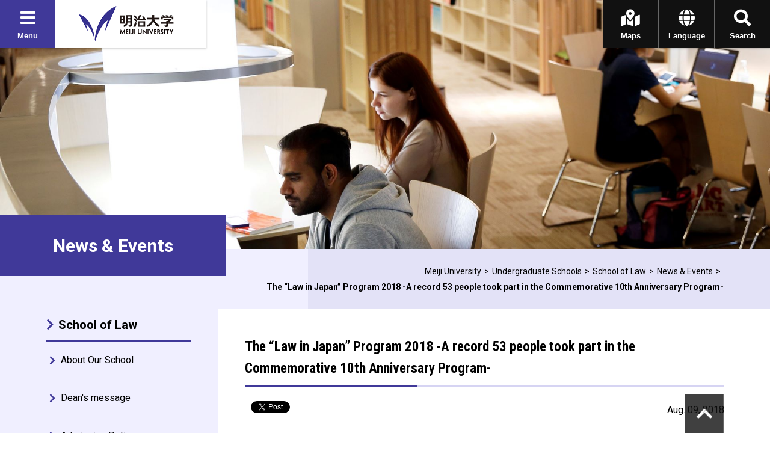

--- FILE ---
content_type: text/html
request_url: https://www.meiji.ac.jp/cip/english/undergraduate/law/news/enjsp30000009yd8.html
body_size: 42791
content:

<!DOCTYPE html>
<html lang="en" xml:lang="en" prefix="og: https://ogp.me/ns#">
  <head>
    <meta charset="UTF-8">
    <meta http-equiv="X-UA-Compatible" content="IE=edge">
    <meta http-equiv="Content-Style-Type" content="text/css">
    <meta http-equiv="Content-Script-Type" content="text/javascript">
    <meta name="viewport" content="width=device-width, initial-scale=1.0, user-scalable=1">
    <meta name="format-detection" content="telephone=no">
    <title>The “Law in Japan” Program 2018 -A record 53 people took part in the Commemorative 10th Anniversary Program- | News &amp; Events | School of Law  | Meiji University</title>
    <meta name="keywords" content="study abroad, Meiji, university, graduate school, Japan, Tokyo, Meiji, university, International, manga, anime, japan" />
    <meta name="description" content="Meiji University is one of the best universities in Japan and has the history for 140 years. It has four campuses located in Tokyo, the central of Japan. On the basis of its fundamental principle “Rights and Liberty” “Independence and Self-government”, we accept individuals from around the world to become a university open to the world." />
    <meta property="og:type" content="website" />
    <meta property="og:title" content="The “Law in Japan” Program 2018 -A record 53 people took part in the Commemorative 10th Anniversary Program- | News &amp; Events | School of Law  | Meiji University" />
    <meta property="og:description" content="Meiji University is one of the best universities in Japan and has the history for 140 years. It has four campuses located in Tokyo, the central of Japan. On the basis of its fundamental principle “Rights and Liberty” “Independence and Self-government”, we accept individuals from around the world to become a university open to the world." />
    <meta property="og:url" content="https://www.meiji.ac.jp/cip/english/undergraduate/law/news/enjsp30000009yd8.html" />
    <meta property="og:site_name" content="Meiji University" />

    <meta property="og:image" content="https://www.meiji.ac.jp/wr_common-v2/images/common/og.jpg" />
  
    <meta name="twitter:card" content="summary_large_image" />
    <link rel="shortcut icon" href="https://www.meiji.ac.jp/cip/english/favicon.ico" />

    <!-- ================ CSS ================ -->
    <link rel="preconnect" href="https://fonts.gstatic.com">
    <link href="https://fonts.googleapis.com/css2?family=Dancing+Script:wght@700&family=Roboto+Condensed:wght@700&family=Roboto:wght@400;500;700&display=swap" rel="stylesheet">
    <link href="https://use.fontawesome.com/releases/v5.3.1/css/all.css" integrity="sha384-mzrmE5qonljUremFsqc01SB46JvROS7bZs3IO2EmfFsd15uHvIt+Y8vEf7N7fWAU" crossorigin="anonymous" rel="stylesheet">
    <link href="/cip/english/wr-common/css/common.css" rel="stylesheet" type="text/css" media="all" />
    
      <link href="/cip/english/wr-common/css/add.css" rel="stylesheet" type="text/css" media="all" />
    <script>
  (function(i,s,o,g,r,a,m){i['GoogleAnalyticsObject']=r;i[r]=i[r]||function(){
  (i[r].q=i[r].q||[]).push(arguments)},i[r].l=1*new Date();a=s.createElement(o),
  m=s.getElementsByTagName(o)[0];a.async=1;a.src=g;m.parentNode.insertBefore(a,m)
  })(window,document,'script','//www.google-analytics.com/analytics.js','ga');

  ga('create', 'UA-2175175-1', 'auto');
  ga('send', 'pageview');

</script>
<!-- Google Tag Manager -->
<script>(function(w,d,s,l,i){w[l]=w[l]||[];w[l].push({'gtm.start':
new Date().getTime(),event:'gtm.js'});var f=d.getElementsByTagName(s)[0],
j=d.createElement(s),dl=l!='dataLayer'?'&l='+l:'';j.async=true;j.src=
'https://www.googletagmanager.com/gtm.js?id='+i+dl;f.parentNode.insertBefore(j,f);
})(window,document,'script','dataLayer','GTM-P3ZPH6W');</script>
<!-- End Google Tag Manager -->


  </head>

<body id="pageTop" class="en">
      

    <div class="univPage">
        
          <!-- ================ header ================ -->
    <div class="overlay"></div>
    <header class="univHeader js-univGlobalNav">
        <div class="operationWrap">
            <div class="utilityWrap">
                
                <div class="univGlobalNavWrap">
                    <div class="menuBlock">
                        <button class="js-toggle">
                            <div class="headBtn"><span class="fas fa-times"></span><span class="fas fa-bars"></span><span>Menu</span></div>
                        </button>
                    </div>
                </div><!--  .univGlobalNavWrap -->
                
                <div class="logoWrap fadeOverWrap">
                    <a class="logo fadeOver" href="/cip/english/index.html">
                        <img src="/cip/english/common/ssi/t4q24j0000000t7k-img/logo_univ.png" alt="明治大学">
                    </a>
                </div><!-- .logoWrap -->
            </div><!-- .utilityWrap -->
            
            <div class="btnWrap">
                <div class="searchBlock">
                    <button class="js-toggle">
                        <div class="headBtn"><span class="fas fa-times"></span><span class="fas fa-search"></span><span>Search</span></div>
                    </button>
                </div><!--  .searchBlock -->
                <div class="languageBlock">
                    <button class="js-toggle">
                        <div class="headBtn"><span class="fas fa-times"></span><span class="fas fa-globe"></span><span>Language</span></div>
                    </button>
                </div><!--  .languageBlock -->

                <div class="addBtn"><a class="headBtn" href="/cip/english/about/campus/index.html"><span class="fas fa-map-marked-alt"></span><span>Maps</span></a></div><!--  .addBlock -->
            
            </div><!--  .btnWrap -->
        </div><!--  .operationWrap -->
        
        <div class="navContentWrap">
            <div class="menuContent js-target">
                
                <ul class="bnrLink">
    
                    <li><div class="fadeOverWrap"><a class="fadeOver" href="/cip/english/allaboutmeiji/"><img src="/cip/english/common/ssi/t4q24j0000000t7k-img/img_univ_01.png" alt=""><p>ALL ABOUT MEIJI</p></a></div></li>
    
                    <li><div class="fadeOverWrap"><a class="fadeOver" href="/cip/english/admissions/degree-programs-in-english/index.html"><img src="/cip/english/common/ssi/t4q24j0000000t7k-img/img_univ_02.jpg" alt=""><p>Degree Programs in English</p></a></div></li>
    
                </ul>

  <ul class="menuLink">
    
        <li>
          <dl class="js-globalNav-accordion">
            <dt>
              <button class="js-globalNav-accordion-toggle">
                About
              </button>
            </dt>
            
              <dd class="js-globalNav-accordion-target">
                <ul class="menuLink__children">
                  
                      <li class="facultyGroup">
                        <dl>
                          <dt class="facultyLink">
                            <a href="/cip/english/about/index.html">About</a>
                          </dt>
                          
                            <dd>
                              <ul class="menuLink__grandson">
                                
                                    <li><a href="/cip/english/about/generalinformation.html">Overview</a></li>
                                  
                                    <li><a href="/cip/english/about/message.html">President's Message</a></li>
                                  
                                    <li><a href="/cip/english/about/history/index.html">History</a></li>
                                  
                                    <li><a href="/cip/english/about/logos_symbols.html">Logos &amp; Symbols</a></li>
                                  
                                    <li><a href="/cip/english/about/accreditation/index.html">Accreditation</a></li>
                                  
                                    <li><a href="/cip/english/about/international/index.html">International Strategy</a></li>
                                  
                                    <li><a href="/cip/english/about/campus/index.html">Maps &amp; Directions</a></li>
                                  
                                    <li><a href="/cip/english/about/academiccalendar.html">Academic Calendar</a></li>
                                  
                                    <li><a href="/cip/english/about/coursenumbering.html">Course Numbering</a></li>
                                  
                                    <li><a href="/cip/english/about/junior.html">Affiliated Junior High and High Schools</a></li>
                                  
                                    <li><a href="/cip/english/about/others/index.html">Others</a></li>
                                  
                              </ul>
                            </dd>
                          
                        </dl>
                      </li>
                    
                </ul>
              </dd>
            
          </dl>
        </li>
      
        <li>
          <dl class="js-globalNav-accordion is-open">
            <dt>
              <button class="js-globalNav-accordion-toggle is-open">
                Undergraduate Schools
              </button>
            </dt>
            
              <dd class="js-globalNav-accordion-target is-open">
                <ul class="menuLink__children">
                  
                      <li class="facultyGroup">
                        <dl>
                          <dt class="facultyLink">
                            <a href="/cip/english/undergraduate/index.html">Undergraduate Schools</a>
                          </dt>
                          
                            <dd>
                              <ul class="menuLink__grandson">
                                
                                    <li><a href="/cip/english/undergraduate/law/index.html">School of Law</a></li>
                                  
                                    <li><a href="/cip/english/undergraduate/commerce/index.html">School of Commerce</a></li>
                                  
                                    <li><a href="/cip/english/undergraduate/economics/index.html"> School of Political Science and Economics</a></li>
                                  
                                    <li><a href="/cip/english/undergraduate/letters/index.html">School of Arts and Letters</a></li>
                                  
                                    <li><a href="/cip/english/undergraduate/science/index.html">School of Science and Technology</a></li>
                                  
                                    <li><a href="/cip/english/undergraduate/agriculture/index.html">School of Agriculture</a></li>
                                  
                                    <li><a href="/cip/english/undergraduate/business/index.html">School of Business Administration</a></li>
                                  
                                    <li><a href="/cip/english/undergraduate/infocom/index.html">School of Information and Communication</a></li>
                                  
                                    <li><a href="/cip/english/undergraduate/nippon/index.html">School of Global Japanese Studies</a></li>
                                  
                                    <li><a href="/cip/english/undergraduate/ims/index.html">School of Interdisciplinary Mathematical Sciences</a></li>
                                  
                              </ul>
                            </dd>
                          
                        </dl>
                      </li>
                    
                </ul>
              </dd>
            
          </dl>
        </li>
      
        <li>
          <dl class="js-globalNav-accordion">
            <dt>
              <button class="js-globalNav-accordion-toggle">
                Graduate Schools &amp; Professional Graduate Schools
              </button>
            </dt>
            
              <dd class="js-globalNav-accordion-target">
                <ul class="menuLink__children">
                  
                      <li class="facultyGroup">
                        <dl>
                          <dt class="facultyLink">
                            <a href="/cip/english/graduate/index.html">Graduate Schools &amp; Professional Graduate Schools</a>
                          </dt>
                          
                            <dd>
                              <ul class="menuLink__grandson">
                                
                                    <li><a href="/cip/english/graduate/law/index.html">Graduate School of Law</a></li>
                                  
                                    <li><a href="/cip/english/graduate/commerce/index.html">Graduate School of Commerce</a></li>
                                  
                                    <li><a href="/cip/english/graduate/economics/index.html">Graduate School of Political Science and Economics</a></li>
                                  
                                    <li><a href="/cip/english/graduate/business/index.html">Graduate School of Business Administration</a></li>
                                  
                                    <li><a href="/cip/english/graduate/letters/index.html">Graduate School of Arts and Letters</a></li>
                                  
                                    <li><a href="/cip/english/graduate/infocom/index.html">Graduate School of Information and Communication</a></li>
                                  
                                    <li><a href="/cip/english/graduate/science/index.html">Graduate School of Science and Technology</a></li>
                                  
                                    <li><a href="/cip/english/graduate/agriculture/index.html">Graduate School of Agriculture</a></li>
                                  
                                    <li><a href="/cip/english/graduate/ams/index.html">Graduate School of Advanced Mathematical Sciences</a></li>
                                  
                                    <li><a href="/cip/english/graduate/humanities/index.html">Graduate School of Humanities</a></li>
                                  
                                    <li><a href="/cip/english/graduate/nippon/index.html">Graduate School of Global Japanese Studies</a></li>
                                  
                                    <li><a href="/cip/english/graduate/gsgg/index.html">Graduate School of Global Governance</a></li>
                                  
                                    <li><a href="/cip/english/graduate/governance/index.html">Graduate School of Governance Studies</a></li>
                                  
                                    <li><a href="/cip/english/graduate/global/index.html">Graduate School of Global Business</a></li>
                                  
                                    <li><a href="/cip/english/graduate/accountancy/index.html">Graduate School of Professional Accountancy</a></li>
                                  
                                    <li><a href="/cip/english/graduate/lawschool/index.html">Juris Doctor Course (Law School)</a></li>
                                  
                              </ul>
                            </dd>
                          
                        </dl>
                      </li>
                    
                </ul>
              </dd>
            
          </dl>
        </li>
      
        <li>
          <dl class="js-globalNav-accordion">
            <dt>
              <button class="js-globalNav-accordion-toggle">
                Admissions
              </button>
            </dt>
            
              <dd class="js-globalNav-accordion-target">
                <ul class="menuLink__children">
                  
                      <li class="facultyGroup">
                        <dl>
                          <dt class="facultyLink">
                            <a href="/cip/english/admissions/index.html">Admissions</a>
                          </dt>
                          
                            <dd>
                              <ul class="menuLink__grandson">
                                
                                    <li><a href="/cip/english/admissions/guide/index.html">Admission Guide</a></li>
                                  
                                    <li><a href="/cip/english/admissions/service.html">Services for International Students</a></li>
                                  
                                    <li><a href="/cip/english/admissions/exchange.html">Exchange Student Program</a></li>
                                  
                                    <li><a href="/cip/english/admissions/career.html">Career</a></li>
                                  
                                    <li><a href="/cip/english/admissions/financial.html">Financial Aid</a></li>
                                  
                                    <li><a href="/cip/english/admissions/tuition/index.html">Tuition and Fees</a></li>
                                  
                                    <li><a href="/cip/english/admissions/degree-programs-in-english/index.html">Degree Programs in English</a></li>
                                  
                              </ul>
                            </dd>
                          
                        </dl>
                      </li>
                    
                </ul>
              </dd>
            
          </dl>
        </li>
      
        <li>
          <dl class="js-globalNav-accordion">
            <dt>
              <button class="js-globalNav-accordion-toggle">
                Research
              </button>
            </dt>
            
              <dd class="js-globalNav-accordion-target">
                <ul class="menuLink__children">
                  
                      <li class="facultyGroup">
                        <dl>
                          <dt class="facultyLink">
                            <a href="/cip/english/research/index.html">Research</a>
                          </dt>
                          
                            <dd>
                              <ul class="menuLink__grandson">
                                
                                    <li><a href="/cip/english/research/about/index.html">About Research</a></li>
                                  
                                    <li><a href="/cip/english/research/institute/index.html">Special Institute for Research Promotion</a></li>
                                  
                                    <li><a href="/cip/english/research/cluster/index.html">Research Cluster</a></li>
                                  
                                    <li><a href="/cip/english/research/facilities.html">Affiliated Research Facilities</a></li>
                                  
                                    <li><a href="https://english-meiji.net/" target="https://english-meiji.net/">Meiji.net</a></li>
                                  
                                    <li><a href="https://gyoseki1.mind.meiji.ac.jp/mjuhp/KgApp?Language=2" target="https://gyoseki1.mind.meiji.ac.jp/mjuhp/KgApp?Language=2">Faculty Database</a></li>
                                  
                              </ul>
                            </dd>
                          
                        </dl>
                      </li>
                    
                </ul>
              </dd>
            
          </dl>
        </li>
      
        <li>
          <dl class="js-globalNav-accordion">
            <dt>
              <button class="js-globalNav-accordion-toggle">
                Institutes &amp; Facilities
              </button>
            </dt>
            
              <dd class="js-globalNav-accordion-target">
                <ul class="menuLink__children">
                  
                      <li class="facultyGroup">
                        <dl>
                          <dt class="facultyLink">
                            <a href="/cip/english/institute/index.html">Institutes &amp; Facilities</a>
                          </dt>
                          
                            <dd>
                              <ul class="menuLink__grandson">
                                
                                    <li><a href="/cip/english/institute/facilities/index.html">Facilities</a></li>
                                  
                                    <li><a href="/cip/english/institute/institute/index.html">Institutes</a></li>
                                  
                                    <li><a href="/cip/english/institute/organizations/index.html">Organizations</a></li>
                                  
                                    <li><a href="/cip/english/institute/overseas_offices/index.html">Overseas Offices</a></li>
                                  
                              </ul>
                            </dd>
                          
                        </dl>
                      </li>
                    
                </ul>
              </dd>
            
          </dl>
        </li>
      
        <li>
          <dl class="js-globalNav-accordion">
            <dt>
              <button class="js-globalNav-accordion-toggle">
                Application and Issuance of Certificates
              </button>
            </dt>
            
              <dd class="js-globalNav-accordion-target">
                <ul class="menuLink__children">
                  
                      <li class="facultyGroup">
                        <dl>
                          <dt class="facultyLink">
                            <a href="/cip/english/certificates/index.html">Application and Issuance of Certificates</a>
                          </dt>
                          
                            <dd>
                              <ul class="menuLink__grandson">
                                
                                    <li><a href="/cip/english/certificates/enrolledstudents/j9pelm0000000ms9.html">Enrolled Students</a></li>
                                  
                                    <li><a href="/cip/english/certificates/graduates/j9pelm0000000mug.html">Graduates</a></li>
                                  
                              </ul>
                            </dd>
                          
                        </dl>
                      </li>
                    
                </ul>
              </dd>
            
          </dl>
        </li>
      
          <li class="menuExLink">
            <dl>
              <dt>
                Resources for
              </dt>
              
                <dd>
                  <ul class="menuExLink__children">
                    
                      <li><a href="/cip/english/purpose/future.html">Future Students</a></li>
                    
                      <li><a href="/cip/english/purpose/students.html">Students</a></li>
                    
                      <li><a href="/cip/english/purpose/researchers.html">Researchers</a></li>
                    
                      <li><a href="/cip/english/purpose/visitors.html">Visitors</a></li>
                    
                  </ul>
                </dd>
              
            </dl>
          </li>
        
  </ul>

            </div><!--  .menuContent -->
            <div class="searchContent js-target">
              <div class="searchContent__in">
<script>
  (function() {
    var cx = '004448151594139351744:peogrod9tgw';
    var gcse = document.createElement('script');
    gcse.type = 'text/javascript';
    gcse.async = true;
    gcse.src = 'https://cse.google.com/cse.js?cx=' + cx;
    var s = document.getElementsByTagName('script')[0];
    s.parentNode.insertBefore(gcse, s);
  })();
</script>
<gcse:searchbox-only></gcse:searchbox-only>
              </div>
            </div><!--  .searchContent -->
            <div class="languageContent js-target">
              <div class="languageContent__in">
                <ul>

                  <li class="fadeOverWrap"><a class="fadeOver" href="/"><p>Japanese</p></a></li>

                  <li class="fadeOverWrap"><a class="fadeOver" href="/cip/chinese_gb/"><p>Chinese</p></a></li>

                  <li class="fadeOverWrap"><a class="fadeOver" href="/cip/korean/"><p>Korean</p></a></li>

                </ul>
              </div>
            </div><!--  .languageContent -->
        </div><!--  .navContentWrap -->
    </header>
        

        <!-- ============================ contents underPage ============================ -->
        <div class="contents underPage">

            
    <!--各学部-->
    
    <!-- =============== Photo ============== -->
    <div class="kvArea js-kv-parallax">

        <div class="photo is-hiddenSP" style="background-image: url(/cip/english/undergraduate/law/glqts00000000axa-img/kv_1_law2.jpg); background-position: center;"></div>
  
        <div class="photo is-hiddenPC" style="background-image: url(/cip/english/undergraduate/law/glqts00000000axa-img/kv_1_law2.jpg); background-position: center;"></div>
    
    </div>
    <!-- /Photo --> 


            <div class="titleType1Wrap">
                <div class="titleType1">
                    <h1 class="title"><span class="title-jp">News &amp; Events</span></h1>
                </div>
                
    <!-- ============== breadcrumb ============== -->
    <div class="breadcrumb">
        <ul>
            
                <li><a href="/cip/english/index.html">Meiji University</a></li>
            
                <li><a href="/cip/english/undergraduate/index.html">Undergraduate Schools</a></li>
            
                <li><a href="/cip/english/undergraduate/law/index.html">School of Law</a></li>
            
                <li><a href="/cip/english/undergraduate/law/news/2018.html">News &amp; Events</a></li>
            
            <li><span>The “Law in Japan” Program 2018 -A record 53 people took part in the Commemorative 10th Anniversary Program-</span></li>
        </ul>
    </div>


            </div>

            <!-- =============== underPageWrap ============== -->
            <div class="underPageWrap">
                <div class="areaWrap__right">
                    <div class="underPageWrap-in">
                        <div class="mainContent">
                            <section class="section">
                                
                                    <div class="js-slide" data-direction="title">
                                      <div class="titleType2">
                                        <h2 class="title"><span>The “Law in Japan” Program 2018 -A record 53 people took part in the Commemorative 10th Anniversary Program-</span></h2>
                                      </div><!-- .titleType2En -->
                                    </div><!-- .js-slide -->
                                

                                <div class="newsDetailhead">
                                    <div class="js-slide" data-direction="up">
                                        <div class="socialBtn">
                                            <div class="fbBtn">
                                                <div id="fb-root"></div>
                                                <script>(function(d, s, id) {
                                                  var js, fjs = d.getElementsByTagName(s)[0];
                                                  if (d.getElementById(id)) return;
                                                  js = d.createElement(s); js.id = id;
                                                  js.src = "//connect.facebook.net/ja_JP/sdk.js#xfbml=1&version=v2.6&appId=489016034636218";
                                                  fjs.parentNode.insertBefore(js, fjs);
                                                }(document, 'script', 'facebook-jssdk'));</script>

                                                <div class="fb-share-button" data-href="#__dummy__" data-layout="button_count"></div>
                                            </div>

                                            <div class="twBtn">
                                                <a href="https://twitter.com/share" class="twitter-share-button">Tweet</a>
                                                <script>!function(d,s,id){var js,fjs=d.getElementsByTagName(s)[0],p=/^http:/.test(d.location)?'http':'https';if(!d.getElementById(id)){js=d.createElement(s);js.id=id;js.src=p+'://platform.twitter.com/widgets.js';fjs.parentNode.insertBefore(js,fjs);}}(document, 'script', 'twitter-wjs');</script>
                                            </div>

                                            <div class="linkedinBtn">
                                                <script src="https://platform.linkedin.com/in.js" type="text/javascript">lang: en_US</script>
                                                <script type="IN/Share" data-url="https://www.linkedin.com"></script>
                                            </div>
                                        </div>
                                        
                                            <p class="date">Aug. 09, 2018</p>
                                        
                                    </div>
                                </div><!-- .newsDetailhead -->

                                <div class="section mainDetail">
                                    
            
                <div class="js-slide" data-direction="up">
                    <div class="photoR">
                        
                                    <p><img src="/cip/english/undergraduate/law/news/enjsp30000009yd8-img/enjsp30000009ydw.jpg" alt="Group picture taken during the Welcome Party " width="212" height="151"></p>
                                
                                    <span class="cap">Group picture taken during the Welcome Party </span>
                                
                                    <p><img src="/cip/english/undergraduate/law/news/enjsp30000009yd8-img/enjsp30000009yef.jpg" alt="Field trip to the Diet Building" width="206" height="151"></p>
                                
                                    <span class="cap">Field trip to the Diet Building</span>
                                
                                    <p><img src="/cip/english/undergraduate/law/news/enjsp30000009yd8-img/enjsp30000009yej.jpg" alt="Field trip to The Tokyo District Public Prosecutors Office" width="206" height="151"></p>
                                
                                    <span class="cap">Field trip to The Tokyo District Public Prosecutors Office</span>
                                
                                    <p><img src="/cip/english/undergraduate/law/news/enjsp30000009yd8-img/enjsp30000009yea.jpg" alt="A lecture on the judicial system by Associate Professor Teruhisa Komuro of the School of Law, held in a mock courtroom" width="206" height="151"></p>
                                
                                    <span class="cap">A lecture on the judicial system by Associate Professor Teruhisa Komuro of the School of Law, held in a mock courtroom</span>
                                
                                    <p><img src="/cip/english/undergraduate/law/news/enjsp30000009yd8-img/enjsp30000009yf2.jpg" alt="Participants in the lecture class" width="206" height="151"></p>
                                
                                    <span class="cap">Participants in the lecture class</span>
                                
                    </div>
                </div>
            
                <div class="js-slide" data-direction="up">
                    <div class="DetailTxt txtS">
                        &nbsp;Meiji University School of Law held Session 1 of its &ldquo;Law in Japan&rdquo; Program, a short-term summer study program for overseas students to study the Japanese legal system, from July 2 to 13. Session 2 was held from July 30 to August 9. This year marked the tenth anniversary of the program.<br />
<br />
&nbsp;Applicants must be aged 18 and older, and enrolled in universities or graduate schools overseas. Graduates are also accepted. No prior knowledge of law is required. In response to the growing number of applicants, the program has, since last year, been held twice annually. This year&rsquo;s 53 participants came from 21 countries, and included students at universities with which Meiji&rsquo;s School of Law has inter-department collaboration agreements, such as De La Salle University&rsquo;s College of Law in the Philippines, Nanjing Normal University in China, and the University of S&atilde;o Paulo in Brazil, as well as universities in Singapore, Taiwan, Hong Kong, Italy, Spain, France, Romania, Turkey, the United States and Mexico. <br />
<br />
&nbsp;The program consists of 27 hours of lectures and 10 hours of field trips. The participants studied Japan&rsquo;s constitution and the judicial system, as well as the Intellectual Property Law, International Law, and Labor Law, among other subjects. On the field trips, they visited law firms, the Tokyo district public prosecutor&rsquo;s office, a prison, the Diet Building, and other sites. Both the lectures and the field trips helped the participants extend their knowledge on a broad range of fields and topics.<br />
<br />
&nbsp;On the last day of the program, a ceremony was held at which each participant was presented with a certificate to mark their completion of the program. A farewell party was also held, with Meiji University law students who had taken part as supporters during the program, in addition to the participants and lecturers in charge of the classes. The party was a good opportunity for all to discuss their accomplishments and share their most memorable events during the 2-week program.<br />
<br />
<i><span style="color: #990066"><b>Message from Shuhei Mizuta, Program Director and full-time lecturer at the School of Law&nbsp;<br />
</b></span></i>&nbsp;Meiji University&rsquo;s English-language &ldquo;Law in Japan&rdquo; program, designed to educate overseas students about the Japanese legal system, began in 2009 and marked its 10th anniversary this year. This is one of our new educational programs that will enable Meiji University to develop and grow as a global educational institution and play a part in the government-funded Project for Establishing Core Universities for Internationalization (&ldquo;Global 30&rdquo;). The &ldquo;Law in Japan&rdquo; Program began with only three participants. Since then, it has grown steadily, with more than 200 people having taken part so far. Initially, the largest number of students came from Europe, but we are now seeing more participants from countries in the Asia-Pacific region. We hope to continue to improve this program and make it develop and expand, so that overseas students who have taken this program will cultivate their interest in Japanese law and perhaps develop a desire to continue their studies at Meiji University.<br />
<br />
                    </div>
                    
                </div>
            
                                </div>
                                
                                
                                    <div class="js-slide" data-direction="up">
                                        <div class="btnWrap">
                                            <a class="btn" href="/cip/english/undergraduate/law/news/2018.html">
                                                <span class="btn_in">Back</span>
                                            </a>
                                        </div><!-- .btnWrap -->
                                    </div>
                                
                            </section>
                        </div>
                        <!--/.mainContent -->


    <!-- =============== Side ============== -->
    <div class="localNavWrap js-localNav">
    <div class="localNav-toggle"><button class="js-localNav-toggle"><span class="fas fa-list-ul"></span><span class="fas fa-minus"></span></button></div>
    
        <div class="topCategory lineOver">
          
              <a href="/cip/english/undergraduate/law/index.html">School of Law</a>
            
        </div>
        <div class="js-localNav-target">
          <nav class="localNav">
            <ul class="linkList-block">
              
    <li class="js-accordion">
      <dl>
          
                  <li class="lineOver">
                
                    <a href="/cip/english/undergraduate/law/about.html">About Our School</a>
                  
              </li>
            
      </dl>
    </li>
      
    <li class="js-accordion">
      <dl>
          
                  <li class="lineOver">
                
                    <a href="/cip/english/undergraduate/law/message.html">Dean's message</a>
                  
              </li>
            
      </dl>
    </li>
      
    <li class="js-accordion">
      <dl>
          
                  <li class="lineOver">
                
                    <a href="/cip/english/undergraduate/law/copy_of_policy.html">Admission Policy</a>
                  
              </li>
            
      </dl>
    </li>
      
    <li class="js-accordion">
      <dl>
          
                  <li class="lineOver">
                
                    <a href="/cip/english/undergraduate/law/curriculum.html">Curriculum</a>
                  
              </li>
            
      </dl>
    </li>
      
    <li class="js-accordion">
      <dl>
          
                  <li class="lineOver">
                
                    <a href="/cip/english/undergraduate/law/chart.html">Curriculum Chart</a>
                  
              </li>
            
      </dl>
    </li>
      
    <li class="js-accordion">
      <dl>
          
                  <li class="lineOver">
                
                    <a href="/cip/english/undergraduate/law/faculty.html">Faculty</a>
                  
              </li>
            
      </dl>
    </li>
      
    <li class="js-accordion">
      <dl>
          
                  <li class="lineOver">
                
                    <a href="/cip/english/undergraduate/law/interviews.html">Student Interviews</a>
                  
              </li>
            
      </dl>
    </li>
      
    <li class="js-accordion">
      <dl>
          
                  <li class="lineOver">
                
                    <a href="/cip/english/undergraduate/law/international.html">International Program</a>
                  
              </li>
            
      </dl>
    </li>
      
    <li class="js-accordion">
      <dl>
          
                  <li class="lineOver is-current is-thisPage">
                
          <a href="/cip/english/undergraduate/law/news/v9as4500000007au.html">News & Events</a>
          
              </li>
            
      </dl>
    </li>
      
            </ul>
          </nav>
        </div>
      
    </div><!-- /.localNavWrap -->
  
                    </div>
                    <!--/.underPageWrap-in -->
                </div>
                <!--/.areaWrap__right -->
            </div>
            <!--/.underPageWrap -->
        </div>
        <!-- /.contents.underPage -->

      
        <!-- ================ footer ================ -->
    <p class="pageTopWrap"><a class="fadeOver pageTop" href="#pageTop"></a></p>
    <footer class="univFooter js-pageTopStop">
      <div class="univFooter_in">

        <ul class="utility">
    <li><a href="/cip/english/contact.html">Contact Us</a></li><li><a href="/cip/english/privacy_policy.html">Privacy Policy</a></li><li><a href="/cip/english/site_policy.html">Site Policy</a></li><li><a href="/cip/english/sitemap.html">Site Map</a></li><li><a href="/koho/recruit/index.html">Jobs</a></li>
        </ul>

        <p class="copyright">&#169; Meiji University,All rights reserved.</p>

      </div>
    </footer>
<!-- Google Tag Manager (noscript) -->
<noscript><iframe src="https://www.googletagmanager.com/ns.html?id=GTM-P3ZPH6W"
height="0" width="0" style="display:none;visibility:hidden"></iframe></noscript>
<!-- End Google Tag Manager (noscript) -->


<!-- ================ footer ================ -->
<!--
    <div class="gdprArea js-gdpr">
      <div class="areaWrap areaWrap__sp">
        <div class="gdprContent">
          <div class="text">
            <p>This website（https://www.meiji.ac.jp/cip/english/）uses cookies to provide the optimal information and a pleasant use experience when customers revisit the site. For details, see the <a class="link__in" href="/cip/english/site_policy.html">site’s terms of service</a>. To use this website, please agree to use cookies.</p>
          </div>
          <div class="agreeBtn"><button class="js-agreeBtn btn"><span class="btn_in">Agree</span></button></div>
        </div>
      </div>
    </div>
-->
    
      
    </div>
    <!-- /.univPage -->

    <!-- ================ JS ================ -->
    <script src="/cip/english/wr-common/js/jquery.min.js"></script>
    <script src="/cip/english/wr-common/js/common_noAnime.js"></script>
</body>
</html>


--- FILE ---
content_type: text/css
request_url: https://www.meiji.ac.jp/cip/english/wr-common/css/common.css
body_size: 282975
content:
@charset "UTF-8";
/*! normalize.css v3.0.3 | MIT License | github.com/necolas/normalize.css */
/**
 * 1. Set default font family to sans-serif.
 * 2. Prevent iOS and IE text size adjust after device orientation change,
 *    without disabling user zoom.
 */
html {
  font-family: sans-serif;
  /* 1 */
  -ms-text-size-adjust: 100%;
  /* 2 */
  -webkit-text-size-adjust: 100%;
  /* 2 */
}

/**
 * Remove default margin.
 */
body {
  margin: 0;
}

/* HTML5 display definitions
   ========================================================================== */
/**
 * Correct `block` display not defined for any HTML5 element in IE 8/9.
 * Correct `block` display not defined for `details` or `summary` in IE 10/11
 * and Firefox.
 * Correct `block` display not defined for `main` in IE 11.
 */
article,
aside,
details,
figcaption,
figure,
footer,
header,
hgroup,
main,
menu,
nav,
section,
summary {
  display: block;
}

/**
 * 1. Correct `inline-block` display not defined in IE 8/9.
 * 2. Normalize vertical alignment of `progress` in Chrome, Firefox, and Opera.
 */
audio,
canvas,
progress,
video {
  display: inline-block;
  /* 1 */
  vertical-align: baseline;
  /* 2 */
}

/*
 * Prevent modern browsers from displaying `audio` without controls.
 * Remove excess height in iOS 5 devices.
 */
audio:not([controls]) {
  display: none;
  height: 0;
}

/*
 * Address `[hidden]` styling not present in IE 8/9/10.
 * Hide the `template` element in IE 8/9/10/11, Safari, and Firefox < 22.
 */
[hidden],
template {
  display: none;
}

/* Links
   ========================================================================== */
/**
 * Remove the gray background color from active links in IE 10.
 */
a {
  background-color: transparent;
}

/**
 * Improve readability of focused elements when they are also in an
 * active/hover state.
 */
a:active,
a:hover {
  outline: 0;
}

/* Text-level semantics
   ========================================================================== */
/**
 * Address styling not present in IE 8/9/10/11, Safari, and Chrome.
 */
abbr[title] {
  border-bottom: 1px dotted;
}

/**
 * Address style set to `bolder` in Firefox 4+, Safari, and Chrome.
 */
b,
strong {
  font-weight: bold;
}

/**
 * Address styling not present in Safari and Chrome.
 */
dfn {
  font-style: italic;
}

/**
 * Address variable `h1` font-size and margin within `section` and `article`
 * contexts in Firefox 4+, Safari, and Chrome.
 */
h1 {
  font-size: 2em;
  margin: 0.67em 0;
}

/**
 * Address styling not present in IE 8/9.
 */
mark {
  background: #ff0;
  color: #000;
}

/**
 * Address inconsistent and variable font size in all browsers.
 */
small {
  font-size: 80%;
}

/**
 * Prevent `sub` and `sup` affecting `line-height` in all browsers.
 */
sub,
sup {
  font-size: 75%;
  line-height: 0;
  position: relative;
  vertical-align: baseline;
}

sup {
  top: -0.5em;
}

sub {
  bottom: -0.25em;
}

/* Embedded content
   ========================================================================== */
/**
 * Remove border when inside `a` element in IE 8/9/10.
 */
img {
  border: 0;
}

/**
 * Correct overflow not hidden in IE 8/9/10/11.
 */
svg:not(:root) {
  overflow: hidden;
}

/* Grouping content
   ========================================================================== */
/**
 * Address margin not present in IE 8/9 and Safari.
 */
figure {
  margin: 1em 40px;
}

/**
 * Address differences between Firefox and other browsers.
 */
hr {
  box-sizing: content-box;
  height: 0;
}

/**
 * Contain overflow in all browsers.
 */
pre {
  overflow: auto;
}

/**
 * Address odd `em`-unit font size rendering in all browsers.
 */
code,
kbd,
pre,
samp {
  font-family: monospace, monospace;
  font-size: 1em;
}

/* Forms
   ========================================================================== */
/**
 * Known limitation: by default, Chrome and Safari on OS X allow very limited
 * styling of `select`, unless a `border` property is set.
 */
/**
 * 1. Correct color not being inherited.
 *    Known issue: affects color of disabled elements.
 * 2. Correct font properties not being inherited.
 * 3. Address margins set differently in Firefox 4+, Safari, and Chrome.
 */
button,
input,
optgroup,
select,
textarea {
  color: inherit;
  /* 1 */
  font: inherit;
  /* 2 */
  margin: 0;
  /* 3 */
}

/**
 * Address `overflow` set to `hidden` in IE 8/9/10/11.
 */
button {
  overflow: visible;
}

/**
 * Address inconsistent `text-transform` inheritance for `button` and `select`.
 * All other form control elements do not inherit `text-transform` values.
 * Correct `button` style inheritance in Firefox, IE 8/9/10/11, and Opera.
 * Correct `select` style inheritance in Firefox.
 */
button,
select {
  text-transform: none;
}

/**
 * 1. Avoid the WebKit bug in Android 4.0.* where (2) destroys native `audio`
 *    and `video` controls.
 * 2. Correct inability to style clickable `input` types in iOS.
 * 3. Improve usability and consistency of cursor style between image-type
 *    `input` and others.
 */
button,
html input[type="button"],
input[type="reset"],
input[type="submit"] {
  -webkit-appearance: button;
  /* 2 */
  cursor: pointer;
  /* 3 */
}

/**
 * Re-set default cursor for disabled elements.
 */
button[disabled],
html input[disabled] {
  cursor: default;
}

/**
 * Remove inner padding and border in Firefox 4+.
 */
button::-moz-focus-inner,
input::-moz-focus-inner {
  border: 0;
  padding: 0;
}

/**
 * Address Firefox 4+ setting `line-height` on `input` using `!important` in
 * the UA stylesheet.
 */
input {
  line-height: normal;
}

/**
 * It's recommended that you don't attempt to style these elements.
 * Firefox's implementation doesn't respect box-sizing, padding, or width.
 *
 * 1. Address box sizing set to `content-box` in IE 8/9/10.
 * 2. Remove excess padding in IE 8/9/10.
 */
input[type="checkbox"],
input[type="radio"] {
  box-sizing: border-box;
  /* 1 */
  padding: 0;
  /* 2 */
}

/**
 * Fix the cursor style for Chromes increment/decrement buttons. For certain
 * `font-size` values of the `input`, it causes the cursor style of the
 * decrement button to change from `default` to `text`.
 */
input[type="number"]::-webkit-inner-spin-button,
input[type="number"]::-webkit-outer-spin-button {
  height: auto;
}

/**
 * 1. Address `appearance` set to `searchfield` in Safari and Chrome.
 * 2. Address `box-sizing` set to `border-box` in Safari and Chrome.
 */
input[type="search"] {
  -webkit-appearance: textfield;
  /* 1 */
  box-sizing: content-box;
  /* 2 */
}

/**
 * Remove inner padding and search cancel button in Safari and Chrome on OS X.
 * Safari (but not Chrome) clips the cancel button when the search input has
 * padding (and `textfield` appearance).
 */
input[type="search"]::-webkit-search-cancel-button,
input[type="search"]::-webkit-search-decoration {
  -webkit-appearance: none;
}

/**
 * Define consistent border, margin, and padding.
 */
fieldset {
  border: 1px solid #c0c0c0;
  margin: 0 2px;
  padding: 0.35em 0.625em 0.75em;
}

/**
 * 1. Correct `color` not being inherited in IE 8/9/10/11.
 * 2. Remove padding so people aren't caught out if they zero out fieldsets.
 */
legend {
  border: 0;
  /* 1 */
  padding: 0;
  /* 2 */
}

/**
 * Remove default vertical scrollbar in IE 8/9/10/11.
 */
textarea {
  overflow: auto;
}

/**
 * Don't inherit the `font-weight` (applied by a rule above).
 * NOTE: the default cannot safely be changed in Chrome and Safari on OS X.
 */
optgroup {
  font-weight: bold;
}

/* Tables
   ========================================================================== */
/**
 * Remove most spacing between table cells.
 */
table {
  border-collapse: collapse;
  border-spacing: 0;
}

th,
td {
  padding: 0;
}

/* =========================================================
    Reset
   ========================================================= */
html,
body {
  padding: 0;
  margin: 0;
}

html *,
body * {
  box-sizing: border-box;
}

h1, h2, h3, h4, h5, h6, p, a, span,
em, img,
small, sup,
dl, dt, dd, ol, ul, li,
fieldset, form, label, legend, input, button,
table, caption, tbody, tfoot, thead {
  margin: 0;
  padding: 0;
  border: 0;
  outline: 0;
  vertical-align: baseline;
  background: transparent;
}

tr, th, td {
  margin: 0;
  padding: 0;
  border: 0;
  outline: 0;
  vertical-align: baseline;
}

ul, li {
  list-style-type: none;
}

img {
  vertical-align: top;
}

em {
  font-style: normal;
}

/* Slider */
.slick-slider {
  display: block;
  box-sizing: border-box;
  -webkit-touch-callout: none;
  -ms-user-select: none;
  user-select: none;
  touch-action: pan-y;
  -webkit-tap-highlight-color: transparent;
}

.slick-list {
  position: relative;
  overflow: hidden;
  display: block;
  margin: 0;
  padding: 0;
}

.slick-list:focus {
  outline: none;
}

.slick-list.dragging {
  cursor: pointer;
  cursor: hand;
}

.slick-slider .slick-track,
.slick-slider .slick-list {
  transform: translate3d(0, 0, 0);
}

.slick-track {
  position: relative;
  left: 0;
  top: 0;
  display: block;
  margin-left: auto;
  margin-right: auto;
}

.slick-track:before, .slick-track:after {
  content: "";
  display: table;
}

.slick-track:after {
  clear: both;
}

.slick-loading .slick-track {
  visibility: hidden;
}

.slick-slide {
  float: left;
  height: 100%;
  min-height: 1px;
  display: none;
}

[dir="rtl"] .slick-slide {
  float: right;
}

.slick-slide img {
  display: block;
}

.slick-slide.slick-loading img {
  display: none;
}

.slick-slide.dragging img {
  pointer-events: none;
}

.slick-initialized .slick-slide {
  display: block;
}

.slick-loading .slick-slide {
  visibility: hidden;
}

.slick-vertical .slick-slide {
  display: block;
  height: auto;
  border: 1px solid transparent;
}

.slick-arrow.slick-hidden {
  display: none;
}

html {
  font-size: 10px;
}

body {
  background-color: #fff;
  font-family: "游ゴシック Medium", "Yu Gothic Medium", "游ゴシック体", YuGothic, "ヒラギノ角ゴ Pro W3", "Hiragino Kaku Gothic Pro", "メイリオ", Meiryo, sans-serif;
  box-sizing: border-box;
  position: relative;
  color: #000;
  font-display: swap;
}

body.is-fixed {
  position: fixed;
  width: 100%;
}

body.is-fixed .parallax-mirror {
  position: absolute !important;
}

img {
  max-width: 100%;
  height: auto;
}

a {
  color: #000;
  text-decoration: none;
}

button .fas {
  pointer-events: none;
}

.contents {
  overflow-x: hidden;
  border-bottom: 5px solid #403999;
}

.fas {
  line-height: 1;
}

.emergencyArea {
  z-index: 5000;
}

.overlay {
  z-index: -1;
}

.overlay.is-show {
  z-index: 300;
}

.gdprArea {
  z-index: 5000;
}

.univHeader .utilityWrap {
  z-index: 1000;
}

.univHeader .btnWrap {
  z-index: 1000;
}

.univHeader .navContentWrap.is-show {
  z-index: 500;
}

.examHeader {
  z-index: 500;
}

.examHeader .examHeaderWrap {
  z-index: 500;
}

.examHeader .navLinkList {
  z-index: -1;
}

.examHeader .navLinkList.is-show {
  z-index: 400;
}

.pageTopWrap {
  z-index: 100;
}

.js-localNav .localNav-toggle {
  z-index: 10;
}

.univPage .kvArea > .photo {
  z-index: -1;
}

.siteTopPage .firstView .keyVisualArea {
  z-index: 10;
}

.siteTopPage .firstView .whatsNewArea {
  z-index: 10;
}

.siteTopPage .topicsArea .rowBlock {
  position: relative;
  z-index: 2;
}

.siteTopPage .topicsArea .js-parallax {
  position: relative;
  z-index: 1;
}

.titleType1Wrap {
  background: linear-gradient(90deg, #f0efff 0%, #f0efff 40%, #e3e2f7 40%, #e3e2f7 100%);
}

.titleType1Wrap .titleType1 {
  background-color: #403999;
  color: #fff;
  text-align: center;
  font-weight: 700;
}

.titleType1Wrap .title {
  margin: 0 auto;
  display: inline-block;
  text-align: left;
  line-height: 1.7;
}

.titleType1Wrap .title span {
  display: block;
}

.titleType1Wrap .title .title-en {
  color: #9d99da;
  font-family: "Roboto Condensed";
  font-weight: 700;
}

.titleType1Wrap .title.is-large span {
  line-height: 1.3;
}

.titleExamType1Wrap .titleExamType1 {
  position: relative;
  display: inline-block;
  background-color: #fff;
}

.titleExamType1Wrap .titleExamType1 .title {
  display: flex;
}

.titleExamType1Wrap .titleExamType1 .icon {
  position: relative;
  display: flex;
  align-items: center;
  text-align: center;
  background-color: #fff700;
  background-image: url("/wr_common-v2/images/exam/bg_title_icon_01.png");
  background-repeat: no-repeat;
  background-size: contain;
  background-position: 100% 0;
}

.titleExamType1Wrap .titleExamType1 .icon img {
  width: 100%;
}

.titleExamType1Wrap .titleExamType1 .title-jp {
  display: block;
  color: #241e69;
  font-weight: 700;
  line-height: 1.5;
}

.titleExamType1Wrap .copy-jpWrap {
  position: relative;
  display: flex;
  justify-content: flex-end;
}

.titleExamType1Wrap .copy-jpWrap .copy-jp {
  display: flex;
  align-items: center;
  justify-content: center;
  position: relative;
  bottom: 0;
  background-color: #fff700;
  border-radius: 50%;
  color: #241e69;
  font-weight: 700;
  text-align: center;
  z-index: 10;
}

.titleAthomeTypeWrap {
  position: absolute;
  top: 2.4%;
  left: 0;
  right: 0;
  margin: auto;
  width: 980px;
  z-index: 1;
}

.titleAthomeTypeWrap .titleWrap {
  margin-left: 20px;
}

.titleType2En {
  position: relative;
}

.titleType2En .title {
  line-height: 1.6;
}

.titleType2En .title-en {
  padding-right: 10px;
  display: inline-block;
  position: relative;
  font-family: "Roboto Condensed";
  font-weight: 700;
}

.titleType2En .title-en::after {
  display: block;
  content: "";
  position: absolute;
  top: 50%;
  transform: translateY(-50%);
  background-color: #403999;
}

.titleType2En .title-en:first-letter {
  color: #403999;
}

.titleType2En .title-jp {
  display: inline-block;
  font-weight: 700;
  color: #403999;
}

.titleType2En.is-wht {
  color: #fff;
}

.titleType2En.is-wht .title .title-en:first-letter {
  color: #e3e2f7;
}

.titleType2En.is-wht .title .title-en::after {
  background-color: #d6d4f3;
}

.titleType2En.is-wht .title-jp {
  color: #fff;
}

.titleType2__line {
  position: relative;
}

.titleType2__line .title {
  display: inline-block;
  position: relative;
  font-weight: 700;
  line-height: 1.6;
}

.titleType2__line .title::after {
  display: block;
  content: "";
  position: absolute;
  top: 50%;
  transform: translateY(-50%);
  background-color: #403999;
}

.titleType2 {
  position: relative;
  border-bottom: 2px solid #d6d4f3;
}

.titleType2::before {
  position: absolute;
  content: "";
  height: 2px;
  bottom: -2px;
  left: 0;
  background-color: #403999;
}

.titleType2 .title {
  font-family: "Roboto Condensed", "游ゴシック Medium", "Yu Gothic Medium", "游ゴシック体", YuGothic, "ヒラギノ角ゴ Pro W3", "Hiragino Kaku Gothic Pro", "メイリオ", Meiryo, sans-serif;
  font-weight: 700;
  padding-bottom: calc(0.5em - 2px);
  line-height: 1.6;
}

.titleType2 .title span.text_sizeS {
  padding-left: 1em;
}

.titleLink {
  position: relative;
  display: block;
  padding-left: 1.5em;
}

.titleLink .title > span {
  position: relative;
}

.titleLink .title > span::before {
  position: absolute;
  left: 0;
  color: #403999;
  font-family: "Font Awesome 5 Free";
  display: inline-block;
  font-style: normal;
  font-variant: normal;
  text-rendering: auto;
  line-height: 1;
  font-weight: 900;
  content: "\f054";
  font-size: 0.7em;
}

.titleType3 {
  border-bottom: 1px solid #9d99da;
}

.titleType3 .title {
  padding-bottom: calc(0.5em - 2px);
  font-family: "Roboto Condensed", "游ゴシック Medium", "Yu Gothic Medium", "游ゴシック体", YuGothic, "ヒラギノ角ゴ Pro W3", "Hiragino Kaku Gothic Pro", "メイリオ", Meiryo, sans-serif;
  font-weight: 700;
  line-height: 1.6;
}

.titleType4 {
  border-bottom: 1px solid #ddd;
}

.titleType4 .title {
  padding-bottom: calc(0.5em - 2px);
  font-family: "Roboto Condensed", "游ゴシック Medium", "Yu Gothic Medium", "游ゴシック体", YuGothic, "ヒラギノ角ゴ Pro W3", "Hiragino Kaku Gothic Pro", "メイリオ", Meiryo, sans-serif;
  font-weight: 700;
  line-height: 1.6;
}

.titleType5 .title {
  padding-bottom: calc(0.5em - 2px);
  font-family: "Roboto Condensed", "游ゴシック Medium", "Yu Gothic Medium", "游ゴシック体", YuGothic, "ヒラギノ角ゴ Pro W3", "Hiragino Kaku Gothic Pro", "メイリオ", Meiryo, sans-serif;
  font-weight: 700;
  line-height: 1.4;
}

.overlay {
  transition: opacity 0.5s 0.1ms;
  opacity: 0;
  position: fixed;
  top: 0;
  right: 0;
  width: 100%;
  height: 100%;
  background: rgba(0, 0, 0, 0.7);
}

.overlay.is-show {
  opacity: 1;
}

header.univHeader .operationWrap {
  line-height: 0;
}

header.univHeader .operationWrap .utilityWrap {
  position: fixed;
  top: 0;
  left: 0;
  display: flex;
  box-shadow: 1px 1px 3px rgba(0, 0, 0, 0.2);
}

header.univHeader .operationWrap .univGlobalNavWrap .js-toggle {
  background-color: #403999;
}

header.univHeader .operationWrap .logoWrap {
  background-color: #fff;
}

header.univHeader .operationWrap .logoWrap .logo {
  display: flex;
  justify-content: center;
  align-items: center;
}

header.univHeader .operationWrap .logoWrap .logo img {
  width: auto;
  max-height: 100%;
}

header.univHeader .operationWrap .btnWrap {
  position: fixed;
  top: 0;
  right: 0;
  margin-top: 0;
  display: flex;
  flex-direction: row-reverse;
  box-shadow: 1px 1px 3px rgba(0, 0, 0, 0.2);
}

header.univHeader .operationWrap .btnWrap > * {
  line-height: 0;
  border-left: 1px solid #666;
}

header.univHeader .operationWrap .btnWrap > *:last-child {
  border-left: none;
}

header.univHeader .operationWrap .headBtn {
  display: flex;
  flex-wrap: wrap;
  justify-content: center;
  align-items: center;
}

header.univHeader .operationWrap .headBtn *:not(.fas) {
  font-weight: 700;
}

header.univHeader .operationWrap .headBtn .fas {
  width: 100%;
}

header.univHeader .operationWrap .headBtn .fa-times {
  display: none;
}

header.univHeader .operationWrap .js-toggle .headBtn {
  pointer-events: none;
}

header.univHeader .operationWrap button.js-toggle,
header.univHeader .operationWrap a.headBtn {
  color: #fff;
  background-color: #111;
}

header.univHeader .navContentWrap {
  position: fixed;
  top: -100vh;
  opacity: 0;
  transition: 0.3s;
  z-index: -1;
}

header.univHeader .navContentWrap .menuContent .bnrLink {
  background-color: #403999;
}

header.univHeader .navContentWrap .menuContent .bnrLink > li {
  margin-top: 1px;
}

header.univHeader .navContentWrap .menuContent .bnrLink a {
  position: relative;
  display: block;
}

header.univHeader .navContentWrap .menuContent .bnrLink a img {
  position: relative;
  width: 100%;
}

header.univHeader .navContentWrap .menuContent .bnrLink a p {
  position: absolute;
  width: 100%;
  text-align: center;
  top: 50%;
  transform: translateY(-50%);
  color: #fff;
  font-weight: 700;
}

header.univHeader .navContentWrap .menuContent .menuLink {
  color: #fff;
  font-weight: 700;
  background-color: #403999;
}

header.univHeader .navContentWrap .menuContent .menuLink a {
  color: #fff;
}

header.univHeader .navContentWrap .menuContent .menuLink > li {
  background-color: transparent;
  border-bottom: 1px solid #1e1684;
}

header.univHeader .navContentWrap .menuContent .menuLink .menuLink__children {
  font-weight: normal;
  background-color: #1e1684;
}

header.univHeader .navContentWrap .menuContent .menuLink .menuLink__children li {
  background-color: transparent;
}

header.univHeader .navContentWrap .menuContent .menuLink .menuLink__children a {
  position: relative;
  display: block;
  padding: 12px 24px 12px 20px;
  background-color: #1e1684;
  transition: opacity 0.3s;
}

header.univHeader .navContentWrap .menuContent .menuLink .menuLink__children a::after {
  position: absolute;
  left: 0;
  color: #403999;
  font-family: "Font Awesome 5 Free";
  display: inline-block;
  font-style: normal;
  font-variant: normal;
  text-rendering: auto;
  line-height: 1;
  font-weight: 900;
  content: "\f054";
  left: auto;
  color: #fff;
}

header.univHeader .navContentWrap .menuContent .menuLink .menuLink__children > li {
  border-bottom: 1px solid #403999;
}

header.univHeader .navContentWrap .menuContent .menuLink .menuLink__children > li > dl > dt,
header.univHeader .navContentWrap .menuContent .menuLink .menuLink__children > li > dl dd {
  border-bottom: 1px solid #403999;
}

header.univHeader .navContentWrap .menuContent .menuLink .menuLink__children > li > dl > dt:last-child,
header.univHeader .navContentWrap .menuContent .menuLink .menuLink__children > li > dl dd:last-child {
  border-bottom: none;
}

header.univHeader .navContentWrap .menuContent .menuLink .menuLink__children > li .menuLink__grandson > li {
  position: relative;
  border-bottom: 1px solid #403999;
  font-size: 1.2rem;
}

header.univHeader .navContentWrap .menuContent .menuLink .menuLink__children > li .menuLink__grandson > li::before {
  content: "";
  display: block;
  position: absolute;
  bottom: -1px;
  left: 0;
  height: 1px;
  width: 30px;
  background-color: #1e1684;
}

header.univHeader .navContentWrap .menuContent .menuLink .menuLink__children > li .menuLink__grandson > li:last-child {
  border-bottom: none;
}

header.univHeader .navContentWrap .menuContent .menuLink .menuLink__children > li .menuLink__grandson > li a {
  padding-left: 34px;
  padding-right: 34px;
}

header.univHeader .navContentWrap .menuContent .menuLink .facultyGroup dt.facultyLink a {
  background-color: #0f0662;
}

header.univHeader .navContentWrap .menuContent .menuLink .facultyGroup dd ul.menuLink__grandson a {
  background-color: #060246;
}

header.univHeader .navContentWrap .menuContent .menuLink .facultyGroup dd ul.menuLink__grandson li::before {
  background-color: #060246;
}

header.univHeader .navContentWrap .menuContent .menuLink .js-globalNav-accordion-toggle,
header.univHeader .navContentWrap .menuContent .menuLink > li > a {
  position: relative;
  display: block;
  width: 100%;
  padding: 10px 20px;
  background-color: #403999;
  text-align: left;
  transition: background-color 0.3s;
}

header.univHeader .navContentWrap .menuContent .menuLink .js-globalNav-accordion-toggle::after {
  font-family: "Font Awesome 5 Free";
  display: inline-block;
  font-style: normal;
  font-variant: normal;
  text-rendering: auto;
  line-height: 1;
  font-weight: 900;
  position: absolute;
  right: 0;
  top: 50%;
  transform: translateY(-50%);
  content: "\f067";
}

header.univHeader .navContentWrap .menuContent .menuLink > li > a::after {
  position: absolute;
  left: 0;
  color: #403999;
  font-family: "Font Awesome 5 Free";
  display: inline-block;
  font-style: normal;
  font-variant: normal;
  text-rendering: auto;
  line-height: 1;
  font-weight: 900;
  content: "\f054";
  left: auto;
  color: #fff;
}

header.univHeader .navContentWrap .menuContent .menuLink .js-globalNav-accordion-target {
  display: none;
}

header.univHeader .navContentWrap .menuContent .menuLink .js-globalNav-accordion.is-open .js-globalNav-accordion-toggle {
  background-color: #1e1684;
}

header.univHeader .navContentWrap .menuContent .menuLink .js-globalNav-accordion.is-open .js-globalNav-accordion-toggle::after {
  content: "\f068";
}

header.univHeader .navContentWrap .menuContent .menuLink .js-globalNav-accordion.is-open .js-globalNav-accordion-target {
  display: block;
}

header.univHeader .navContentWrap .menuContent .menuSubLink {
  background-color: #403999;
  display: flex;
  flex-wrap: wrap;
}

header.univHeader .navContentWrap .menuContent .menuSubLink > li {
  background-color: transparent;
  border-bottom: 1px solid #1e1684;
  width: 50%;
  display: flex;
}

header.univHeader .navContentWrap .menuContent .menuSubLink > li:nth-child(odd) {
  border-right: 1px solid #1e1684;
}

header.univHeader .navContentWrap .menuContent .menuSubLink a {
  display: flex;
  align-items: center;
  position: relative;
  width: 100%;
  padding: 12px 20px;
  background-color: #403999;
  transition: background-color 0.3s;
}

header.univHeader .navContentWrap .menuContent .menuSubLink a::after {
  position: absolute;
  left: 0;
  color: #403999;
  font-family: "Font Awesome 5 Free";
  display: inline-block;
  font-style: normal;
  font-variant: normal;
  text-rendering: auto;
  line-height: 1;
  font-weight: 900;
  content: "\f054";
  left: auto;
  right: 10px;
  color: #fff;
}

header.univHeader .navContentWrap .searchContent {
  margin-top: 1px;
}

header.univHeader .navContentWrap .searchContent::before, header.univHeader .navContentWrap .searchContent::after {
  content: "";
  display: table;
}

header.univHeader .navContentWrap .searchContent:after {
  clear: both;
}

header.univHeader .navContentWrap .searchContent .searchContent__in {
  float: right;
  background-color: #fff;
  padding: 5px;
}

header.univHeader .navContentWrap .languageContent {
  margin-top: 1px;
}

header.univHeader .navContentWrap .languageContent::before, header.univHeader .navContentWrap .languageContent::after {
  content: "";
  display: table;
}

header.univHeader .navContentWrap .languageContent:after {
  clear: both;
}

header.univHeader .navContentWrap .languageContent .languageContent__in {
  float: right;
  background-color: #fff;
}

header.univHeader .navContentWrap .languageContent .languageContent__in ul li + li {
  margin-top: 5px;
}

header.univHeader .navContentWrap .languageContent .languageContent__in ul li a {
  font-weight: 700;
  position: relative;
  padding-left: 1em;
}

header.univHeader .navContentWrap .languageContent .languageContent__in ul li a::before {
  position: absolute;
  left: 0;
  color: #403999;
  font-family: "Font Awesome 5 Free";
  display: inline-block;
  font-style: normal;
  font-variant: normal;
  text-rendering: auto;
  line-height: 1;
  font-weight: 900;
  content: "\f054";
  font-size: 0.8em;
}

header.univHeader .operationWrap .js-toggle.is-active {
  color: #111;
  background-color: #fff;
}

header.univHeader .operationWrap .js-toggle.is-active .fas {
  display: none;
}

header.univHeader .operationWrap .js-toggle.is-active .fas.fa-times {
  display: block;
}

header.univHeader .operationWrap .menuBlock .js-toggle.is-active {
  color: #fff;
  background-color: #241e69;
  border-bottom: none;
}

header.univHeader .js-target {
  display: none;
}

header.univHeader .js-target.is-active {
  display: block;
}

header.univHeader .navContentWrap.is-show {
  opacity: 1;
  top: 0;
  width: 100%;
}

.searchContent .gsc-input-box,
.searchContent table,
.searchContent tr,
.searchContent td {
  border-color: rgba(0, 0, 0, 0);
}

.searchContent .gsc-search-box-tools .gsc-search-box td.gsc-input {
  padding: 0;
}

.searchContent .gsc-search-box-tools .gsc-search-box td.gsc-input * {
  height: 100%;
}

.searchContent .gsib_b {
  vertical-align: middle;
}

.searchContent .gsc-search-box-tools .gsc-search-box td.gsc-input .gsst_b {
  height: auto;
}

.searchContent .gsib_a {
  padding: 0 1em;
}

.searchContent .gsc-search-button {
  margin: 0;
  background-color: #fff;
}

.searchContent .gsc-search-button button {
  padding: 0;
  border-radius: 0;
  transition: 0.5s;
  border: none;
}

.searchContent .gsc-search-button button svg {
  fill: #403999;
}

.searchContent .gsc-search-button button:hover, .searchContent .gsc-search-button button:focus {
  border: none;
  background-color: #fff;
}

.gstl_50.gssb_c table,
.gstl_50.gssb_c tr,
.gstl_50.gssb_c td {
  border: none;
}

.gstl_50.gssb_c .gssb_e .gsc-completion-container .gssb_a .gsq_a td {
  display: block;
  overflow: hidden;
  text-overflow: ellipsis;
  white-space: nowrap;
}

.emergencyArea + .siteTopPage header.univHeader .operationWrap .utilityWrap,
.emergencyArea + .siteTopPage header.univHeader .operationWrap .btnWrap,
.emergencyArea + .univPage header.univHeader .operationWrap .utilityWrap,
.emergencyArea + .univPage header.univHeader .operationWrap .btnWrap {
  top: 56px;
}

header.examHeader {
  left: 0;
  position: fixed;
  top: 0;
  width: 100%;
  z-index: 500;
}

.examHeaderWrap {
  position: relative;
  display: flex;
}

.examHeaderWrap .logo {
  display: flex;
  justify-content: flex-start;
  align-items: center;
  background-color: #241e69;
}

.examHeaderWrap .utility {
  position: relative;
  display: flex;
  justify-content: space-between;
  align-items: center;
  overflow: hidden;
}

.examHeaderWrap .utility ul.utilityLink a {
  transition: 0.3s;
}

.examHeaderWrap .utility ul.utilityLink a:hover, .examHeaderWrap .utility ul.utilityLink a:focus {
  text-decoration: none;
}

.examHeaderWrap .utility ul.utilityLink a > p {
  display: inline-block;
  text-align: center;
}

.examHeaderWrap .utility ul.utilityLink svg {
  width: auto;
  vertical-align: middle;
}

.examHeaderWrap .utility .searchBlock {
  position: absolute;
  overflow: hidden;
  background-color: #d6d4f3;
  transition: width 0.3s;
}

.examHeaderWrap .utility .searchBlock button.js-searchBtn {
  position: absolute;
  top: 0;
  width: 100%;
  height: 100%;
  background-color: #d6d4f3;
}

.examHeaderWrap .utility .searchBlock button.js-searchBtn .fas {
  color: #403999;
}

.examHeaderWrap .globalNav {
  display: flex;
  background-color: #fff;
}

.examHeaderWrap .globalNav nav {
  width: 100%;
  display: flex;
}

.examHeaderWrap .globalNav nav .js-toggleWrap {
  position: relative;
  display: flex;
}

.examHeaderWrap .globalNav nav .js-toggleWrap::after {
  display: block;
  position: relative;
  content: "";
  border-right: 1px solid #ddd;
}

.examHeaderWrap .globalNav nav .navBtn {
  display: flex;
  width: 100%;
}

.examHeaderWrap .globalNav nav .navBtn > a {
  display: flex;
  flex-direction: column;
  justify-content: center;
  align-items: center;
}

.examHeaderWrap .globalNav nav .navBtn > a:hover, .examHeaderWrap .globalNav nav .navBtn > a:focus {
  text-decoration: none;
}

.examHeaderWrap .globalNav nav .navBtn > a,
.examHeaderWrap .globalNav nav .navBtn button {
  width: 100%;
  font-weight: 700;
  text-align: center;
  border-bottom: 2px solid #fff;
}

header.examHeader .navLinkList {
  position: absolute;
  width: 100%;
  background-color: #f0efff;
}

header.examHeader .navLinkList .navLinkBlock {
  position: relative;
  display: none;
}

header.examHeader .navLinkList .categoryTop {
  display: block;
  position: relative;
  font-family: "Roboto Condensed", "游ゴシック Medium", "Yu Gothic Medium", "游ゴシック体", YuGothic, "ヒラギノ角ゴ Pro W3", "Hiragino Kaku Gothic Pro", "メイリオ", Meiryo, sans-serif;
  font-weight: 700;
  padding-bottom: 0.8em;
  padding-left: 1.2em;
  border-bottom: 2px solid #d6d4f3;
  color: #403999;
}

header.examHeader .navLinkList .categoryTop::before {
  position: absolute;
  content: "";
  height: 2px;
  bottom: -2px;
  left: 0;
  background-color: #403999;
}

header.examHeader .navLinkList .categoryTop > span {
  position: relative;
}

header.examHeader .navLinkList .categoryTop > span::before {
  position: absolute;
  left: 0;
  color: #403999;
  font-family: "Font Awesome 5 Free";
  display: inline-block;
  font-style: normal;
  font-variant: normal;
  text-rendering: auto;
  line-height: 1;
  font-weight: 900;
  content: "\f054";
}

header.examHeader .navLinkList .close {
  display: none;
}

header.examHeader .navLinkList .close button.js-closeToggle {
  position: relative;
  background-color: #111;
  color: #fff;
  transition: opacity 0.3s;
}

header.examHeader .navLinkList .close button.js-closeToggle::before {
  font-family: "Font Awesome 5 Free";
  display: inline-block;
  font-style: normal;
  font-variant: normal;
  text-rendering: auto;
  line-height: 1;
  font-weight: 900;
  content: "\f00d";
}

header.examHeader.is-show .globalNav nav .is-active .navBtn button {
  border-color: #241e69;
}

header.examHeader.is-show .close {
  display: block;
}

.examHeaderWrap .utility:not(.is-searchActive) button.js-searchBtn {
  transition: background-color 0.3s;
}

.examHeaderWrap .utility:not(.is-searchActive) .searchElm {
  width: 0;
  height: 0;
}

.examHeaderWrap .utility:not(.is-searchActive) .searchElm * {
  display: none;
}

.examHeaderWrap .utility.is-searchActive .utilityLink {
  display: none;
}

.examHeaderWrap .utility.is-searchActive .searchBlock {
  display: flex;
  align-items: center;
}

.examHeaderWrap .utility.is-searchActive .searchBlock button.js-searchBtn {
  width: auto;
  height: 100%;
}

.examHeaderWrap .utility.is-searchActive .searchBlock button.js-searchBtn {
  left: 10px;
  cursor: default;
}

.examHeaderWrap .utility.is-searchActive .searchBlock .searchElm {
  width: 100%;
  padding: 0 10px 0 30px;
}

header.examHeader .examHeaderWrap .searchBlock #___gcse_0 * {
  margin: 0;
  padding: 0;
  border: none;
  font-size: 1.6rem;
  background-color: transparent !important;
}

header.examHeader .examHeaderWrap .searchBlock #___gcse_0 .gsc-search-button,
header.examHeader .examHeaderWrap .searchBlock #___gcse_0 .gsib_b {
  display: none;
}

header.examHeader .examHeaderWrap .searchBlock #___gcse_0 .gsc-search-box .gsc-search-button button.gsc-search-button {
  display: none;
}

.emergencyArea + .examTopPage header.examHeader {
  top: 56px;
}

.pageTopWrap {
  position: fixed;
  bottom: 0;
  line-height: 0;
  margin-bottom: 0;
}

.pageTopWrap .pageTop {
  background-color: #111;
  display: inline-block;
  position: absolute;
  opacity: 0.8;
  transition: 0.3s;
}

.pageTopWrap .pageTop::after {
  position: absolute;
  top: 50%;
  left: 50%;
  transform: translate(-50%, -50%);
  font-family: "Font Awesome 5 Free";
  display: inline-block;
  font-style: normal;
  font-variant: normal;
  text-rendering: auto;
  line-height: 1;
  font-weight: 900;
  content: "\f077";
  color: #fff;
}

.pageTopWrap.is-stop {
  position: relative;
  left: 0;
  right: 0;
  margin: 0 auto;
  transform: translate(0, 0);
}

footer.univFooter .utility,
footer.examFooter .utility {
  display: flex;
  justify-content: space-between;
}

footer.univFooter .utility > li,
footer.examFooter .utility > li {
  border-right: 1px solid #ddd;
}

footer.univFooter .utility > li > a,
footer.examFooter .utility > li > a {
  display: block;
  font-size: 1.2rem;
}

footer.univFooter .copyright,
footer.examFooter .copyright {
  font-family: "Roboto Condensed";
  line-height: 1;
  font-size: 1.2rem;
  font-weight: 700;
}

#svg-animation .st0 {
  fill: none;
  stroke: #FFFFFF;
  stroke-width: 20;
  stroke-linecap: round;
  stroke-linejoin: round;
  stroke-miterlimit: 10;
  stroke-dasharray: 1500;
  stroke-dashoffset: 1500;
}

#svg-animation {
  max-width: 100%;
  height: auto;
}

.gdprArea {
  display: none;
  width: 100%;
  position: fixed;
  bottom: 0;
  left: 0;
  box-shadow: 0px 1px 10px 1px rgba(0, 0, 0, 0.2);
  background-color: #fff;
  padding: 18px 0;
}

.gdprArea .gdprContent .agreeBtn .btn {
  display: block;
  width: 100%;
}

.univPage .bg2tone + .bg2tone,
.examPage .bg2tone + .bg2tone,
._tmpPage .bg2tone + .bg2tone {
  padding-top: 0;
}

.univPage .bg2tone + .bg2tone div:only-child .btnWrap,
.examPage .bg2tone + .bg2tone div:only-child .btnWrap,
._tmpPage .bg2tone + .bg2tone div:only-child .btnWrap {
  margin: 0;
}

.univPage .section:first-child,
.examPage .section:first-child,
._tmpPage .section:first-child {
  margin-top: 0;
}

.univPage .section:last-child,
.examPage .section:last-child,
._tmpPage .section:last-child {
  margin-bottom: 0;
}

.univPage .section:last-child .section:last-child,
.examPage .section:last-child .section:last-child,
._tmpPage .section:last-child .section:last-child {
  margin-bottom: 0;
}

.univPage .section:last-child .section:last-child .section:last-child,
.examPage .section:last-child .section:last-child .section:last-child,
._tmpPage .section:last-child .section:last-child .section:last-child {
  margin-bottom: 0;
}

.univPage .section:last-child .section:last-child .section:last-child .section:last-child,
.examPage .section:last-child .section:last-child .section:last-child .section:last-child,
._tmpPage .section:last-child .section:last-child .section:last-child .section:last-child {
  margin-bottom: 0;
}

.univPage .section .section:first-child,
.examPage .section .section:first-child,
._tmpPage .section .section:first-child {
  margin-top: 0;
}

.univPage .section .section .section:first-child,
.examPage .section .section .section:first-child,
._tmpPage .section .section .section:first-child {
  margin-top: 0;
}

.univPage .section .section .section .section:first-child,
.examPage .section .section .section .section:first-child,
._tmpPage .section .section .section .section:first-child {
  margin-top: 0;
}

.univPage .section .js-slide[data-direction="title"] + .section,
.univPage .section div[class^="titleType"] + .section,
.examPage .section .js-slide[data-direction="title"] + .section,
.examPage .section div[class^="titleType"] + .section,
._tmpPage .section .js-slide[data-direction="title"] + .section,
._tmpPage .section div[class^="titleType"] + .section {
  margin-top: 0;
}

.univPage .section .eventsContent,
.univPage .section .js-slide:not([data-direction="title"]),
.examPage .section .eventsContent,
.examPage .section .js-slide:not([data-direction="title"]),
._tmpPage .section .eventsContent,
._tmpPage .section .js-slide:not([data-direction="title"]) {
  margin-bottom: 16px;
}

.univPage .section .eventsContent:only-child, .univPage .section .eventsContent:last-child,
.univPage .section .js-slide:not([data-direction="title"]):only-child,
.univPage .section .js-slide:not([data-direction="title"]):last-child,
.examPage .section .eventsContent:only-child,
.examPage .section .eventsContent:last-child,
.examPage .section .js-slide:not([data-direction="title"]):only-child,
.examPage .section .js-slide:not([data-direction="title"]):last-child,
._tmpPage .section .eventsContent:only-child,
._tmpPage .section .eventsContent:last-child,
._tmpPage .section .js-slide:not([data-direction="title"]):only-child,
._tmpPage .section .js-slide:not([data-direction="title"]):last-child {
  margin-bottom: 0;
}

.univPage table:only-child, .univPage table:last-child, .univPage p:only-child, .univPage p:last-child, .univPage ul:only-child, .univPage ul:last-child, .univPage ol:only-child, .univPage ol:last-child, .univPage li:only-child, .univPage li:last-child, .univPage dl:only-child, .univPage dl:last-child, .univPage img:only-child, .univPage img:last-child, .univPage .rowBlock:only-child, .univPage .rowBlock:last-child, .univPage .photo:only-child, .univPage .photo:last-child, .univPage .Clum2:only-child, .univPage .Clum2:last-child,
.examPage table:only-child,
.examPage table:last-child,
.examPage p:only-child,
.examPage p:last-child,
.examPage ul:only-child,
.examPage ul:last-child,
.examPage ol:only-child,
.examPage ol:last-child,
.examPage li:only-child,
.examPage li:last-child,
.examPage dl:only-child,
.examPage dl:last-child,
.examPage img:only-child,
.examPage img:last-child,
.examPage .rowBlock:only-child,
.examPage .rowBlock:last-child,
.examPage .photo:only-child,
.examPage .photo:last-child,
.examPage .Clum2:only-child,
.examPage .Clum2:last-child,
._tmpPage table:only-child,
._tmpPage table:last-child,
._tmpPage p:only-child,
._tmpPage p:last-child,
._tmpPage ul:only-child,
._tmpPage ul:last-child,
._tmpPage ol:only-child,
._tmpPage ol:last-child,
._tmpPage li:only-child,
._tmpPage li:last-child,
._tmpPage dl:only-child,
._tmpPage dl:last-child,
._tmpPage img:only-child,
._tmpPage img:last-child,
._tmpPage .rowBlock:only-child,
._tmpPage .rowBlock:last-child,
._tmpPage .photo:only-child,
._tmpPage .photo:last-child,
._tmpPage .Clum2:only-child,
._tmpPage .Clum2:last-child {
  margin-bottom: 0;
}

.univPage .lnav__bnr .bnrArea + .bnrArea,
.examPage .lnav__bnr .bnrArea + .bnrArea,
._tmpPage .lnav__bnr .bnrArea + .bnrArea {
  margin-top: 20px;
}

.univPage .frameBox__stripe:last-child,
.examPage .frameBox__stripe:last-child,
._tmpPage .frameBox__stripe:last-child {
  margin-bottom: 0;
}

.univPage .fadeOver > img,
.examPage .fadeOver > img,
._tmpPage .fadeOver > img {
  margin-bottom: 0;
}

.univPage .kvArea,
.univPage .pageTopWrap,
.univPage .univHeader,
.univPage .univFooter,
.univPage .examHeader,
.univPage .examFooter,
.examPage .kvArea,
.examPage .pageTopWrap,
.examPage .univHeader,
.examPage .univFooter,
.examPage .examHeader,
.examPage .examFooter,
._tmpPage .kvArea,
._tmpPage .pageTopWrap,
._tmpPage .univHeader,
._tmpPage .univFooter,
._tmpPage .examHeader,
._tmpPage .examFooter {
  margin-bottom: 0 !important;
}

.univPage .kvArea *,
.univPage .pageTopWrap *,
.univPage .univHeader *,
.univPage .univFooter *,
.univPage .examHeader *,
.univPage .examFooter *,
.examPage .kvArea *,
.examPage .pageTopWrap *,
.examPage .univHeader *,
.examPage .univFooter *,
.examPage .examHeader *,
.examPage .examFooter *,
._tmpPage .kvArea *,
._tmpPage .pageTopWrap *,
._tmpPage .univHeader *,
._tmpPage .univFooter *,
._tmpPage .examHeader *,
._tmpPage .examFooter * {
  margin-bottom: 0 !important;
}

.univPage .breadcrumb *,
.univPage .linkList-block *,
.univPage .linkAnc *,
.univPage .anchorLink *,
.univPage .dateLinkList *,
.univPage .eventsArea *,
.univPage .bnrArea *,
.univPage .imgLinkSet *,
.examPage .breadcrumb *,
.examPage .linkList-block *,
.examPage .linkAnc *,
.examPage .anchorLink *,
.examPage .dateLinkList *,
.examPage .eventsArea *,
.examPage .bnrArea *,
.examPage .imgLinkSet *,
._tmpPage .breadcrumb *,
._tmpPage .linkList-block *,
._tmpPage .linkAnc *,
._tmpPage .anchorLink *,
._tmpPage .dateLinkList *,
._tmpPage .eventsArea *,
._tmpPage .bnrArea *,
._tmpPage .imgLinkSet * {
  margin-bottom: 0 !important;
}

.underPage .lnav__bnr .bnrArea {
  background-color: #fff;
}

.underPageWrap .underPageWrap-in {
  display: flex;
}

.underPageWrap .mainContent {
  order: 2;
  background-color: #fff;
}

.underPageWrap .mainContent .pickUpArea .carouselItem {
  display: block;
  position: relative;
  border-right: 1px solid #fff;
  background-color: #fff;
}

.underPageWrap .mainContent .pickUpArea .carouselItem .itemWrap {
  position: relative;
  width: 100%;
  padding-top: 100%;
  overflow: hidden;
}

.underPageWrap .mainContent .pickUpArea .carouselItem .itemWrap::after {
  display: block;
  content: "";
  position: absolute;
  top: 0;
  left: 0;
  width: 100%;
  height: 100%;
  background: linear-gradient(0deg, #403999 0%, rgba(64, 57, 153, 0) 70%);
  z-index: 1;
}

.underPageWrap .mainContent .pickUpArea .carouselItem .photoWrap {
  height: 100%;
  position: absolute;
  width: 100%;
  top: 0%;
}

.underPageWrap .mainContent .pickUpArea .carouselItem .photoWrap .photo {
  height: 100%;
  text-align: center;
}

.underPageWrap .mainContent .pickUpArea .carouselItem .photoWrap .photo img {
  position: absolute;
  transition: 0.3s linear;
  top: 50%;
  left: 50%;
  transform: translate(-50%, -50%);
  transform-origin: left top;
}

.underPageWrap .mainContent .pickUpArea .carouselItem .label {
  position: absolute;
  display: inline-block;
  color: #403999;
  background-color: rgba(255, 255, 255, 0.8);
  text-align: center;
  line-height: 1;
  min-width: 8em;
}

.underPageWrap .mainContent .pickUpArea .carouselItem .textWrap {
  position: absolute;
  bottom: 0;
  width: 100%;
  z-index: 2;
}

.underPageWrap .mainContent .pickUpArea .carouselItem .title {
  overflow: hidden;
  font-weight: 700;
  color: #fff;
}

.underPageWrap .mainContent .pickUpArea .carouselItem .date {
  color: #fff;
  font-size: 1.2rem;
}

.underPageWrap .localNavWrap {
  order: 1;
  background-color: #f0efff;
}

.underPageWrap .localNavWrap .topCategory {
  font-weight: 700;
  border-bottom: 2px solid #403999;
}

.underPageWrap .localNavWrap .topCategory::after {
  bottom: -2px;
}

.underPageWrap .localNavWrap .topCategory a {
  position: relative;
  padding: 0.5em 0 0.5em 1em;
  display: block;
  line-height: 1.6;
}

.underPageWrap .localNavWrap .topCategory a::before {
  transition: left 0.3s ease-out;
  position: absolute;
  left: 0;
  color: #403999;
  font-family: "Font Awesome 5 Free";
  display: inline-block;
  font-style: normal;
  font-variant: normal;
  text-rendering: auto;
  line-height: 1;
  font-weight: 900;
  content: "\f054";
}

.underPageWrap .localNavWrap .topCategory span.noLink {
  position: relative;
  padding: 0.5em 0 0.5em 1em;
  display: block;
  line-height: 1.6;
}

.underPageWrap .localNavWrap .localNav .is-current {
  border-bottom: 1px solid #403999;
  font-weight: 700;
  color: #403999;
}

.underPageWrap .localNavWrap .localNav .linkList-block > li,
.underPageWrap .localNavWrap .localNav .linkList-block > .lineOver {
  border-bottom-color: #d6d4f3;
}

.underPageWrap .localNavWrap .localNav .linkList-block span.noLink {
  display: block;
  width: 100%;
}

.underPageWrap .localNavWrap .localNav .linkList-block span.noLink::before {
  transition: left 0.3s ease-out;
}

.underPageWrap .localNavWrap .localNav .js-accordion dt,
.underPageWrap .localNavWrap .localNav .js-accordion button.js-accordion-toggle.noLink > .wrap {
  display: flex;
  justify-content: space-between;
  align-items: center;
}

.underPageWrap .localNavWrap .localNav .js-accordion dt a,
.underPageWrap .localNavWrap .localNav .js-accordion dt span.noLink,
.underPageWrap .localNavWrap .localNav .js-accordion dt span.label,
.underPageWrap .localNavWrap .localNav .js-accordion button.js-accordion-toggle.noLink > .wrap a,
.underPageWrap .localNavWrap .localNav .js-accordion button.js-accordion-toggle.noLink > .wrap span.noLink,
.underPageWrap .localNavWrap .localNav .js-accordion button.js-accordion-toggle.noLink > .wrap span.label {
  width: calc(100% - 30px);
}

.underPageWrap .localNavWrap .localNav .js-accordion.is-open {
  border-bottom: none;
}

.underPageWrap .localNavWrap .localNav .js-accordion.is-open dt {
  border-bottom: 1px solid #d6d4f3;
}

.underPageWrap .localNavWrap .localNav .js-accordion .js-accordion {
  border-bottom: none;
}

.underPageWrap .localNavWrap .localNav .js-accordion .js-accordion-toggle:not(.noLink),
.underPageWrap .localNavWrap .localNav .js-accordion .js-accordion-toggle.noLink .accordion-toggle {
  width: 30px;
  height: 30px;
  background-color: #403999;
  color: #fff;
}

.underPageWrap .localNavWrap .localNav .js-accordion .js-accordion-toggle:not(.noLink)::after,
.underPageWrap .localNavWrap .localNav .js-accordion .js-accordion-toggle.noLink .accordion-toggle::after {
  left: 50%;
  right: 0;
  transform: translate(-50%, -50%);
}

.underPageWrap .localNavWrap .localNav .js-accordion .js-accordion-toggle.noLink {
  display: block;
  width: 100%;
  height: auto;
  text-align: left;
}

.underPageWrap .localNavWrap .localNav .js-accordion .js-accordion-target .linkList-block {
  margin-left: 16px;
}

.underPageWrap .localNavWrap dl.relatedInfo > dt {
  padding: 0 0 0.5em 0;
  font-weight: 700;
  border-bottom: 2px solid #403999;
}

.underPageWrap .localNavWrap dl.relatedInfo .linkList-block > li,
.underPageWrap .localNavWrap dl.relatedInfo .linkList-block > .lineOver {
  border-bottom-color: #d6d4f3;
}

.underPageWrap .localNavWrap .linkList-block li a,
.underPageWrap .localNavWrap .linkList-block li span.noLink {
  display: block;
}

.underPageWrap .js-localNav {
  position: relative;
}

.underPageWrap .js-localNav.is-open .js-localNav-toggle .fa-list-ul {
  display: none;
}

.underPageWrap .js-localNav:not(.is-open) .js-localNav-toggle .fa-minus {
  display: none;
}

@keyframes slideLeft {
  0% {
    transform: translateX(-50%);
    opacity: 0;
  }
  50% {
    opacity: 0;
  }
  100% {
    transform: translateX(0);
    opacity: 1;
  }
}

@keyframes slideRight {
  0% {
    transform: translateX(50%);
    opacity: 0;
  }
  50% {
    opacity: 0;
  }
  100% {
    transform: translateX(0);
    opacity: 1;
  }
}

@keyframes slideUp {
  0% {
    transform: translateY(50%);
    opacity: 0;
  }
  100% {
    transform: translateY(0);
    opacity: 1;
  }
}

@keyframes slideTitle {
  0% {
    bottom: -100%;
    opacity: 0;
  }
  50% {
    bottom: 0;
    opacity: 1;
  }
  100% {
    bottom: 101%;
    opacity: 1;
  }
}

@keyframes slideTitleChild {
  0% {
    opacity: 0;
  }
  49% {
    opacity: 0;
  }
  50% {
    opacity: 1;
  }
  100% {
    opacity: 1;
  }
}

@keyframes recommendedWrap {
  0% {
    left: -100%;
    opacity: 0;
  }
  100% {
    left: 0;
    opacity: 1;
  }
}

@keyframes recommended {
  0% {
    transform: translateX(-100%);
    opacity: 0;
  }
  100% {
    transform: translateX(0);
    opacity: 1;
  }
}

@keyframes recommendedBtn {
  0% {
    opacity: 0;
  }
  100% {
    opacity: 1;
  }
}

.bg2tone {
  overflow: hidden;
  background: linear-gradient(90deg, #f0efff 0%, #f0efff 40%, #e3e2f7 40%, #e3e2f7 100%);
}

.bg2tone .bg2tone_in {
  background-color: #fff;
}

.bgVio {
  overflow: hidden;
  background-color: #f0efff;
}

.bgDotWrap {
  background-size: 100% auto;
  background-position: 0 0;
  background-repeat: repeat-y;
}

.carousel .js-carousel {
  display: none;
}

.carousel .js-carousel.slick-initialized {
  display: block;
}

.carousel .slick-track {
  display: flex;
}

.carousel .slick-track .slick-slide {
  float: none;
  height: auto;
}

.carousel .slick-arrow {
  position: relative;
  background-color: #403999;
  border: 1px solid #fff;
  font-size: 0;
  transition: background-color 0.5s;
}

.carousel .slick-arrow::before {
  font-family: "Font Awesome 5 Free";
  display: inline-block;
  font-style: normal;
  font-variant: normal;
  text-rendering: auto;
  line-height: 1;
  font-weight: 900;
  color: #fff;
}

.carousel .slick-prev::before {
  content: "\f053";
}

.carousel .slick-next::before {
  content: "\f054";
}

.carousel .slick-dots {
  display: flex;
  justify-content: center;
  align-items: center;
  flex-wrap: wrap;
}

.carousel .slick-dots > li {
  margin-bottom: 0;
}

.carousel .slick-dots > li button {
  background-color: #fff;
  border: 1px solid #ddd;
  vertical-align: middle;
  font-size: 0;
  width: 12px;
  height: 12px;
  border-radius: 6px;
  transition: opacity 0.5s;
}

.carousel .slick-dots > li.slick-active button {
  background-color: #403999;
  border: 1px solid #fff;
}

.carousel.is-typeDefault {
  position: relative;
}

.carousel.is-typeDefault .slick-list {
  margin-left: -15px;
  margin-bottom: 10px;
}

.carousel.is-typeDefault .slick-slide {
  margin-left: 15px;
  padding-right: 2px;
}

.carousel.is-typeDefault .slick-dots {
  margin-top: 0;
}

.carousel.is-typeDefault .slick-dots li {
  line-height: 0;
}

.carousel.is-typeDefault .slick-arrow {
  position: absolute;
  bottom: 0;
}

.carousel.is-typeDefault .slick-arrow.slick-next {
  right: 0;
}

.carousel.is-typeA {
  position: relative;
}

.carousel.is-typeMain {
  position: relative;
}

.carousel.is-typeB {
  position: relative;
}

.carousel.is-typeC {
  position: relative;
}

.carousel.is-typeE .js-carousel {
  position: relative;
  overflow: hidden;
}

.carousel.is-typeE .slick-dots {
  margin-top: 0;
}

.carousel.is-typeE .slick-arrow {
  position: absolute;
  bottom: 0;
}

.carousel.is-typeE .slick-arrow.slick-prev {
  left: 0;
}

.carousel.is-typeF {
  position: relative;
}

.carousel.is-typeF .slick-slide {
  line-height: 0;
}

.carousel.is-typeF .slick-dots {
  position: absolute;
  bottom: 0;
  margin-top: 0;
}

.carousel.is-typeF .slick-arrow {
  position: absolute;
  bottom: 0;
  background-color: #fff700;
  transition: background-color 0.5s;
}

.carousel.is-typeF .slick-arrow::before {
  color: #403999;
}

.carousel.is-typeF .slick-arrow:hover, .carousel.is-typeF .slick-arrow:focus {
  opacity: 1;
  background-color: #fffb80;
}

.carousel.is-typeG {
  position: relative;
}

.carousel.is-typeG .slick-list {
  z-index: 9;
}

.carousel.is-typeG .slick-slide {
  line-height: 0;
}

.carousel.is-typeG .slick-dots {
  position: absolute;
  z-index: 10;
  bottom: 0;
  margin-top: 0;
}

.carousel.is-typeG .slick-arrow {
  position: absolute;
  z-index: 10;
  bottom: 0;
  background-color: #fff700;
  transition: background-color 0.5s;
}

.carousel.is-typeG .slick-arrow::before {
  color: #403999;
}

.carousel.is-typeG .slick-arrow.slick-prev {
  right: 0;
}

.carousel.is-typeG .slick-arrow:hover, .carousel.is-typeG .slick-arrow:focus {
  opacity: 1;
  background-color: #fffb80;
}

.univPage .kvArea {
  position: relative;
}

.univPage .kvArea .photo {
  position: relative;
}

.univPage .kvArea .photo img {
  width: 100%;
}

.univPage .kvArea .copy {
  position: absolute;
  color: #fff;
}

.univPage .kvArea .copy .copy-en {
  line-height: 1;
  margin-bottom: 0.5em;
  text-shadow: 0px 1px 4px rgba(0, 0, 0, 0.5);
}

.univPage .kvArea .copy .copy-jp {
  text-shadow: 0px 1px 4px rgba(0, 0, 0, 0.5);
}

.univPage .kvArea.js-kv-parallax .photo {
  height: 0;
  background-size: cover;
}

.univPage .kvArea.js-kv-parallax .photo.is-noTop {
  background-position: center 0 !important;
}

.examPage .kvArea {
  position: relative;
}

.examPage .kvArea .photoWrap {
  position: relative;
}

.examPage .kvArea .photoWrap img {
  width: 100%;
}

.examPage .kvArea .breadcrumb {
  position: absolute;
  top: 10%;
  color: #fff;
}

.examPage .kvArea .breadcrumb a {
  color: #fff;
}

.examPage .kvArea .copy-en {
  position: absolute;
  width: 100%;
  color: #fff;
  line-height: 1;
  margin-top: 0.5em;
  text-shadow: 0px 1px 4px rgba(0, 0, 0, 0.5);
}

.examPage .kvArea .copy-en p {
  position: absolute;
  bottom: 0;
  left: 0;
  right: 0;
  width: 100%;
}

.examPage .kvArea .copy-en p:first-letter {
  color: #fff700;
}

.athomePage .kvArea {
  position: relative;
  background: url(/wr_common-v2/images/exam/event/opencampusathome/background_stripe.png);
}

.athomePage .kvArea .bg-dots {
  position: absolute;
  left: 0;
  top: 0;
  z-index: 1;
  width: 50%;
  height: 220px;
  background-image: url(/wr_common-v2/images/exam/event/opencampusathome/background_dots.png);
  background-repeat: repeat;
}

.athomePage .kvArea .photoWrap {
  position: relative;
}

.athomePage .kvArea .photoWrap img {
  width: 100%;
  position: relative;
  z-index: 1;
}

.athomePage .kvArea .breadcrumb {
  position: absolute;
  top: 10%;
  color: #fff;
}

.athomePage .kvArea .breadcrumb a {
  color: #fff;
}

.athomePage .kvArea .copy-en {
  position: absolute;
  width: 100%;
  color: #fff;
  line-height: 1;
  margin-top: 0.5em;
  text-shadow: 0px 1px 4px rgba(0, 0, 0, 0.5);
}

.athomePage .kvArea .copy-en p {
  position: absolute;
  bottom: 0;
  left: 0;
  right: 0;
  width: 100%;
}

.athomePage .kvArea .copy-en p:first-letter {
  color: #fff700;
}

.titleType1Wrap .breadcrumb {
  margin-top: 24px;
}

.btnWrap {
  text-align: center;
}

.btn {
  display: inline-block;
  position: relative;
  font-weight: 700;
  background-color: #fff;
  border: 2px solid #403999;
  color: #403999;
  text-decoration: none;
  z-index: 1;
  overflow: hidden;
}

.btn .btn_in {
  position: relative;
  width: 100%;
  display: block;
  font-size: 1.6rem;
}

.btn .btn_in::after {
  font-family: "Font Awesome 5 Free";
  display: inline-block;
  font-style: normal;
  font-variant: normal;
  text-rendering: auto;
  line-height: 1;
  font-weight: 900;
  content: "\f054";
  color: #403999;
  position: absolute;
  top: 50%;
  transform: translateY(-50%);
}

.btn .btn_in.js-qa-toggle::after {
  content: "\f067";
}

.btn .btn_in.js-qa-toggle.is-open::after {
  content: "\f068";
}

.btn.btn_blank .btn_in::after {
  content: "\f35d";
}

.btn.btn__w100p {
  width: 100%;
  text-align: center;
}

.btn.btn__square {
  border-radius: 0;
  min-height: 0;
  width: auto;
  padding: 0 1.4em;
}

.btn.btn__square .btn_in {
  padding-left: 1.5em;
  padding-right: 0;
}

.btn.btn__square .btn_in::after {
  left: 0;
  right: auto;
}

.btn.btn__square.btn__M .btn_in {
  padding-top: 0.6em;
  padding-bottom: 0.6em;
}

.btn.btn__ppl {
  color: #fff;
  border: none;
  background-color: #403999;
}

.btn.btn__ppl .btn_in::after {
  color: #fff;
}

.btn.btn__ppl__02 {
  color: #fff;
  border: none;
  background-color: #403999;
  border: 2px solid #fff;
}

.btn.btn__ppl__02 .btn_in::after {
  color: #fff;
}

.rowBlock .btn {
  width: 100%;
  text-align: center;
}

a:hover .btn,
.btn:hover,
a:focus .btn,
.btn:focus {
  text-decoration: none;
}

@keyframes circle {
  50% {
    opacity: 1;
  }
  100% {
    width: 100%;
    height: 300px;
  }
}

.Clum2,
.rowBlock {
  display: flex;
  flex-wrap: wrap;
}

.Clum2 .rowItem:nth-child(-n+2),
.rowBlock .rowItem:nth-child(-n+2) {
  margin-top: 0;
}

.Clum2 .rowItem .imgWrap,
.rowBlock .rowItem .imgWrap {
  text-align: center;
}

.Clum2 .rowItem .imgWrap img,
.rowBlock .rowItem .imgWrap img {
  max-width: 100%;
}

.formBlock .formLabel {
  display: inline-block;
}

.formBlock .formLabel + .formLabel,
.formBlock .formLabel + .selectBox {
  margin-left: 6px;
}

.selectBox {
  display: inline-block;
}

.selectBox select {
  outline: none;
  vertical-align: middle;
  box-shadow: inset 0 1px 1px rgba(0, 0, 0, 0.075);
  border: 1px solid #ddd;
  padding: 6px 12px 5px 12px;
  border-radius: 4px;
  line-height: 1;
}

.imgAdjust {
  position: relative;
  width: 100%;
  padding-top: 56.25%;
  overflow: hidden;
}

.imgAdjust img {
  position: absolute;
  width: 100%;
  top: 50%;
  transform: translate(0, -50%);
}

.imgShrink {
  text-align: center;
}

.imgShrink > img {
  width: 80%;
}

img.w100p {
  width: 100% !important;
}

table.table {
  width: 100%;
  border-collapse: collapse;
  border: 1px solid #ddd;
}

table.table th,
table.table td {
  padding: 10px;
  border: 1px solid #ddd;
  vertical-align: middle;
}

table.table th {
  text-align: left;
  font-weight: normal;
  background-color: #eee;
}

table.table td {
  background-color: #fff;
}

table.table tbody > tr th + td:only-of-type {
  width: 70%;
}

.tableAccordion .js-accordion {
  border: 1px solid #ddd;
}

.tableAccordion .js-accordion + .js-accordion {
  border-top: none;
}

.tableAccordion .tableAccordion__th,
.tableAccordion .tableAccordion__td {
  padding: 10px;
}

.tableAccordion .tableAccordion__th {
  background-color: #eee;
}

.tableAccordion .tableAccordion__td {
  border-top: 1px solid #ddd;
}

.tableAccordion.is-noBorder .js-accordion {
  border: none;
}

.tableAccordion.is-noBorder .js-accordion .js-accordion-toggle {
  border: 1px solid #ddd;
}

.tableAccordion.is-noBorder .js-accordion.is-open .js-accordion-toggle {
  border-bottom: none;
}

.SphotoTableSet .photoWrap {
  padding: 10px;
  border: 1px solid #ddd;
}

.SphotoTableSet .photoWrap img {
  width: auto;
  max-width: 100%;
}

.text_sizeS {
  font-size: 1.2rem !important;
}

.text_red {
  color: #ff0000 !important;
  font-weight: 700;
}

.bold {
  font-weight: 700 !important;
}

.text__normal {
  font-weight: normal;
}

.text_l,
.text_l > li {
  text-align: left !important;
}

.text_r,
.text_r > li {
  text-align: right !important;
}

.text_c,
.text_c > li {
  text-align: center !important;
}

.text__cursive {
  font-family: "Dancing Script";
  font-weight: 700;
}

.text__en {
  font-family: "Roboto Condensed";
  font-weight: 700;
}

.text__slant {
  transform: rotate(-12deg);
}

.leadText {
  font-weight: 700;
  text-align: center;
}

.js-spTel > a {
  text-decoration: underline;
}

.link,
.link__PDF,
.link__blank {
  position: relative;
  display: inline-block;
}

.link::before,
.link__PDF::before,
.link__blank::before {
  position: absolute;
  left: 0;
  color: #403999;
  font-family: "Font Awesome 5 Free";
  display: inline-block;
  font-style: normal;
  font-variant: normal;
  text-rendering: auto;
  line-height: 1;
  font-weight: 900;
  content: "\f054";
  text-decoration: underline;
}

.link::before,
.link__PDF::before,
.link__blank::before {
  text-decoration: none;
}

.link__PDF::after,
.link__blank::after {
  font-family: "Font Awesome 5 Free";
  display: inline-block;
  font-style: normal;
  font-variant: normal;
  text-rendering: auto;
  line-height: 1;
  font-weight: 900;
  margin-left: 3px;
  color: #9d99da;
  text-decoration: underline;
}

.link__PDF::after,
.link__blank::after {
  text-decoration: none;
}

.link__PDF::after {
  content: "\f1c1";
  font-weight: normal;
}

.link__blank::after {
  content: "\f35d";
}

.link__in {
  color: #403999;
  text-decoration: underline;
}

.Clum2 > li > a,
.linkList > li > a {
  position: relative;
  display: inline-block;
}

.Clum2 > li > a::before,
.linkList > li > a::before {
  position: absolute;
  left: 0;
  color: #403999;
  font-family: "Font Awesome 5 Free";
  display: inline-block;
  font-style: normal;
  font-variant: normal;
  text-rendering: auto;
  line-height: 1;
  font-weight: 900;
  content: "\f054";
}

.Clum2 > li > ul,
.linkList > li > ul {
  padding-left: 1em;
}

.linkList-sub > li {
  text-align: right;
}

.linkList-sub > li > a {
  position: relative;
  display: inline-block;
}

.linkList-sub > li > a::before {
  position: absolute;
  left: 0;
  color: #403999;
  font-family: "Font Awesome 5 Free";
  display: inline-block;
  font-style: normal;
  font-variant: normal;
  text-rendering: auto;
  line-height: 1;
  font-weight: 900;
  content: "\f054";
  text-decoration: underline;
}

.linkList-sub > li > a::before {
  text-decoration: none;
}

.linkList-block > li,
.linkList-block > .lineOver {
  border-bottom: 1px solid #ddd;
}

.linkList-block .is-current span,
.linkList-block a {
  position: relative;
  display: block;
  padding: 1em 0 1em 1em;
}

.linkList-block .is-current span::before,
.linkList-block a::before {
  position: absolute;
  left: 0;
  color: #403999;
  font-family: "Font Awesome 5 Free";
  display: inline-block;
  font-style: normal;
  font-variant: normal;
  text-rendering: auto;
  line-height: 1;
  font-weight: 900;
  content: "\f054";
  text-decoration: underline;
}

.linkList-block .is-current span::before,
.linkList-block a::before {
  text-decoration: none;
}

.linkList-block span.noLink {
  position: relative;
  display: block;
  padding: 1em 0 1em 1em;
}

.linkList-block .noLink .label {
  position: relative;
  display: block;
  padding: 1em;
}

.linkList-block .labelSet a {
  padding-top: 0;
  padding-bottom: 0;
}

.linkList-block .labelSet .labelElm {
  padding: 10px;
}

.linkList-block .text {
  font-size: 1.4rem;
}

.linkList-block.linkList-block__irregular > li a {
  display: flex;
  justify-content: space-between;
  align-items: center;
}

.linkList-block.linkList-block__irregular > li a::before {
  content: none;
}

.linkList-block.linkList-block__irregular > li a:hover, .linkList-block.linkList-block__irregular > li a:focus {
  text-decoration: none;
}

.linkList-block.linkList-block__irregular > li .detail .date {
  color: #403999;
}

.linkList-block__type2 > li {
  margin-bottom: 10px;
}

.linkList-block__type2 > li:last-child {
  margin-bottom: 0;
}

.linkList-block__type2 a {
  position: relative;
  display: block;
  background-color: #f0efff;
  width: 100%;
  padding: 10px 15px;
}

.linkList-block__type2 a::before {
  display: block;
  content: "";
  position: absolute;
  top: 10px;
  left: 0;
  width: 2px;
  height: calc(100% - 20px);
  background-color: #403999;
}

.fadeOverWrap {
  background-color: #fff;
}

.fadeOverWrap .fadeOver {
  display: block;
  transition: 0.3s;
}

.lineOver {
  position: relative;
}

.lineOver::after {
  position: absolute;
  content: "";
  bottom: 0;
  left: 0;
  width: 0;
  height: 1px;
  background-color: #403999;
  transition: width 0.3s ease-out;
}

.lineOver a {
  display: block;
  width: 100%;
}

.lineOver a::before {
  transition: left 0.3s ease-out;
}

.lineBGOver {
  position: relative;
  align-items: normal;
  background-image: linear-gradient(to right, rgba(0, 0, 0, 0) 50.5%, #f0efff 50%);
  background-position: 0 0;
  background-size: 200% auto;
  transition: background-position 0.2s ease-out;
}

.lineBGOver::after {
  position: absolute;
  content: "";
  bottom: 0;
  left: 0;
  width: 0;
  height: 1px;
  background-color: #403999;
  transition: width 0.3s ease-out;
}

.lineBGOver a:hover, .lineBGOver a:focus {
  text-decoration: none;
}

.lineBGOver.rowItem > a {
  width: 100%;
}

ul.list,
ol.list,
ol {
  padding-left: 1.5em;
}

ul.list > li + li,
ol.list > li + li,
ol > li + li {
  margin-top: 6px;
}

ul.list > li {
  list-style-type: disc;
}

ol.list > li,
ol > li {
  list-style-type: decimal;
}

.js-accordion .js-accordion-toggle:not(.noLink),
.js-accordion .js-accordion-toggle.noLink .accordion-toggle,
.js-localNav .js-accordion-toggle:not(.noLink),
.js-localNav .js-accordion-toggle.noLink .accordion-toggle {
  position: relative;
  width: 100%;
  text-align: left;
}

.js-accordion .js-accordion-toggle:not(.noLink)::after,
.js-accordion .js-accordion-toggle.noLink .accordion-toggle::after,
.js-localNav .js-accordion-toggle:not(.noLink)::after,
.js-localNav .js-accordion-toggle.noLink .accordion-toggle::after {
  font-family: "Font Awesome 5 Free";
  display: inline-block;
  font-style: normal;
  font-variant: normal;
  text-rendering: auto;
  line-height: 1;
  font-weight: 900;
  position: absolute;
  right: 0;
  top: 50%;
  transform: translateY(-50%);
  content: "\f067";
}

.js-accordion .js-accordion-toggle:not(.noLink).btn_in,
.js-accordion .js-accordion-toggle.noLink .accordion-toggle.btn_in,
.js-localNav .js-accordion-toggle:not(.noLink).btn_in,
.js-localNav .js-accordion-toggle.noLink .accordion-toggle.btn_in {
  text-align: center;
}

.js-accordion .js-accordion-toggle:not(.noLink).is-open::after,
.js-localNav .js-accordion-toggle:not(.noLink).is-open::after {
  content: "\f068";
}

.js-accordion .js-accordion-toggle.noLink.is-open .accordion-toggle::after,
.js-localNav .js-accordion-toggle.noLink.is-open .accordion-toggle::after {
  content: "\f068";
}

.js-accordion .js-accordion-target,
.js-localNav .js-accordion-target {
  display: none;
}

.js-tab .js-tab-toggle {
  cursor: pointer;
}

.js-tab .js-tab-target {
  display: none;
}

.js-tab .js-tab-target.is-current {
  display: block;
}

.js-tab .js-tab-toggle {
  cursor: pointer;
}

.js-tab .js-tab-target {
  display: none;
}

.js-tab .js-tab-target.is-current {
  display: block;
}

.boxBorder,
.frameBox {
  background-color: #fff;
  border: 4px solid #d6d4f3;
  padding: 18px;
}

.frameBox__vio {
  background-color: #f0efff;
  padding: 18px;
}

.frameBox__em {
  background-color: #fff;
  border: 4px solid #403999;
  padding: 18px;
}

.frameBox__stripe {
  position: relative;
}

.frameBox__stripe::before {
  display: block;
  content: "";
  position: absolute;
  top: 8px;
  left: 8px;
  width: calc(100% - 16px);
  height: calc(100% - 16px);
  background-color: #fff;
}

.frameBox__stripe > * {
  position: relative;
}

.boxNotes,
.notes {
  position: relative;
  padding-left: 1.2em;
}

.boxNotes::before,
.notes::before {
  display: block;
  position: absolute;
  content: "※";
  width: 1em;
  top: 0;
  left: 0;
}

ul.notes {
  padding-left: 0;
}

ul.notes::before {
  content: none;
  width: 0;
}

ul.notes li {
  position: relative;
  padding-left: 1.2em;
}

ul.notes li::before {
  display: block;
  position: absolute;
  content: "※";
  width: 1em;
  top: 0;
  left: 0;
}

.notes_s {
  position: relative;
  padding-left: 1.2em;
  font-size: 1.2rem;
}

.notes_s::before {
  display: block;
  position: absolute;
  content: "※";
  width: 1em;
  top: 0;
  left: 0;
}

ul.notes_s {
  padding-left: 0;
}

ul.notes_s::before {
  content: none;
  width: 0;
}

ul.notes_s li {
  position: relative;
  padding-left: 1.2em;
}

ul.notes_s li::before {
  display: block;
  position: absolute;
  content: "※";
  width: 1em;
  top: 0;
  left: 0;
}

.labelElm {
  display: inline-block;
  background-color: #403999;
  text-align: center;
  line-height: 1;
  color: #fff;
  padding: 6px;
  min-width: 125px;
  border-radius: 2em;
}

.labelElm.is-type02 {
  color: #403999;
  background-color: #d6d4f3;
}

.bnrArea * {
  margin-bottom: 0;
}

.bnrArea .bnrItem {
  display: block;
  width: 100%;
}

.bnrArea .bnrItem .overZoom {
  position: relative;
  overflow: hidden;
  padding-top: 56.25%;
  height: 0;
}

.bnrArea .bnrItem .overZoom img {
  position: absolute;
  top: 50%;
  left: 0;
  transform: translate(0, -50%);
  width: 100%;
}

.bnrArea.is-typeA {
  border: 1px solid #ddd;
  display: flex !important;
  align-items: center;
}

.bnrArea.is-typeA .bnrItem {
  display: flex;
  justify-content: space-between;
  align-items: center;
  padding: 10px;
}

.bnrArea.is-typeA .photo {
  overflow: hidden;
  width: 35%;
}

.bnrArea.is-typeA .overZoom {
  overflow: hidden;
  padding-top: 100%;
}

.bnrArea.is-typeA .text {
  width: calc(65% - 10px);
  overflow: hidden;
  line-height: 1.5;
}

.bnrArea.is-typeA .text .title {
  font-weight: 700;
}

.bnrArea.is-typeA .text .caption {
  overflow: hidden;
}

.bnrArea.is-typeB .bnrItem {
  position: relative;
  border: 1px solid #ddd;
}

.bnrArea.is-typeB .overZoom img {
  width: 100%;
}

.bnrArea.is-typeB .caption {
  overflow: hidden;
  padding: 0 10px;
  position: absolute;
  top: 50%;
  left: 0;
  transform: translate(0, -50%);
  width: 100%;
  max-height: calc(100% - 20px);
  text-align: center;
  color: #fff;
  font-weight: 700;
  text-shadow: 0px 1px 4px rgba(0, 0, 0, 0.5);
}

.bnrArea.is-typeC .bnrItem {
  border: 1px solid #ddd;
}

.youtubeBlock {
  position: relative;
  padding-bottom: 56.25%;
  height: 0;
  overflow: hidden;
}

.youtubeBlock iframe {
  position: absolute;
  top: 0;
  left: 0;
  width: 100%;
  height: 100%;
}

.captionImg .photo + .text,
.captionImg__shrink .photo + .text {
  margin-top: 6px;
}

.captionImg .photo,
.captionImg__shrink .photo {
  line-height: 1.6;
}

.captionImg .photo + .photo,
.captionImg__shrink .photo + .photo {
  margin-top: 16px;
}

.captionImg__shrink {
  width: 80%;
  margin: 0 auto;
}

.linkAnc,
.anchorLink {
  background-color: #f0efff;
  display: flex;
  flex-wrap: wrap;
  padding: 0 16px 16px 16px;
}

.linkAnc li,
.anchorLink li {
  margin-top: 16px;
  margin-right: 16px;
  line-height: 1;
  border-right: 1px solid #9d99da;
}

.linkAnc li:last-child,
.anchorLink li:last-child {
  border-right: none;
  margin-right: 0;
}

.linkAnc li a,
.anchorLink li a {
  padding: 0 16px;
  position: relative;
  display: inline-block;
  font-weight: 700;
}

.linkAnc li a::before,
.anchorLink li a::before {
  position: absolute;
  left: 0;
  color: #403999;
  font-family: "Font Awesome 5 Free";
  display: inline-block;
  font-style: normal;
  font-variant: normal;
  text-rendering: auto;
  line-height: 1;
  font-weight: 900;
  content: "\f054";
  content: "\f078";
}

.athomePage .athomeContent .anchorLink {
  position: relative;
  background-color: #ffffff;
  border-radius: 60px;
  margin: -62px auto;
  width: 980px;
  padding: 18px 0;
  z-index: 100;
  justify-content: center;
}

.athomePage .athomeContent li {
  border-right: none;
  font-weight: bold;
  margin: 0;
  padding: 14px 0;
  width: 168px;
}

.athomePage .athomeContent li a {
  padding-left: 30px;
  padding-right: 0;
}

.athomePage .athomeContent li a:before {
  content: '';
  background: url(/wr_common-v2/images/exam/event/opencampusathome/icon_arrow_athome.png) no-repeat;
  width: 20px;
  height: 20px;
}

.dateLinkList {
  background-color: #f0efff;
  display: flex;
  flex-wrap: wrap;
  padding: 0 16px 16px 16px;
}

.dateLinkList li {
  margin-top: 16px;
  margin-right: 16px;
  line-height: 1;
  border-right: 1px solid #9d99da;
}

.dateLinkList li:last-child {
  border-right: none;
  margin-right: 0;
}

.dateLinkList li a {
  padding: 0 16px;
  position: relative;
  display: inline-block;
  font-weight: 700;
}

.dateLinkList li a::before {
  position: absolute;
  left: 0;
  color: #403999;
  font-family: "Font Awesome 5 Free";
  display: inline-block;
  font-style: normal;
  font-variant: normal;
  text-rendering: auto;
  line-height: 1;
  font-weight: 900;
  content: "\f054";
  content: "\f054";
}

.univPage .bg2tone + .bg2tone,
.examPage .bg2tone + .bg2tone,
._tmpPage .bg2tone + .bg2tone {
  padding-top: 0;
}

.univPage .bg2tone + .bg2tone div:only-child .btnWrap,
.examPage .bg2tone + .bg2tone div:only-child .btnWrap,
._tmpPage .bg2tone + .bg2tone div:only-child .btnWrap {
  margin: 0;
}

.univPage .section:first-child,
.examPage .section:first-child,
._tmpPage .section:first-child {
  margin-top: 0;
}

.univPage .section:last-child,
.examPage .section:last-child,
._tmpPage .section:last-child {
  margin-bottom: 0;
}

.univPage .section:last-child .section:last-child,
.examPage .section:last-child .section:last-child,
._tmpPage .section:last-child .section:last-child {
  margin-bottom: 0;
}

.univPage .section:last-child .section:last-child .section:last-child,
.examPage .section:last-child .section:last-child .section:last-child,
._tmpPage .section:last-child .section:last-child .section:last-child {
  margin-bottom: 0;
}

.univPage .section:last-child .section:last-child .section:last-child .section:last-child,
.examPage .section:last-child .section:last-child .section:last-child .section:last-child,
._tmpPage .section:last-child .section:last-child .section:last-child .section:last-child {
  margin-bottom: 0;
}

.univPage .section .section:first-child,
.examPage .section .section:first-child,
._tmpPage .section .section:first-child {
  margin-top: 0;
}

.univPage .section .section .section:first-child,
.examPage .section .section .section:first-child,
._tmpPage .section .section .section:first-child {
  margin-top: 0;
}

.univPage .section .section .section .section:first-child,
.examPage .section .section .section .section:first-child,
._tmpPage .section .section .section .section:first-child {
  margin-top: 0;
}

.univPage .section .js-slide[data-direction="title"] + .section,
.univPage .section div[class^="titleType"] + .section,
.examPage .section .js-slide[data-direction="title"] + .section,
.examPage .section div[class^="titleType"] + .section,
._tmpPage .section .js-slide[data-direction="title"] + .section,
._tmpPage .section div[class^="titleType"] + .section {
  margin-top: 0;
}

.univPage .section .eventsContent,
.univPage .section .js-slide:not([data-direction="title"]),
.examPage .section .eventsContent,
.examPage .section .js-slide:not([data-direction="title"]),
._tmpPage .section .eventsContent,
._tmpPage .section .js-slide:not([data-direction="title"]) {
  margin-bottom: 16px;
}

.univPage .section .eventsContent:only-child, .univPage .section .eventsContent:last-child,
.univPage .section .js-slide:not([data-direction="title"]):only-child,
.univPage .section .js-slide:not([data-direction="title"]):last-child,
.examPage .section .eventsContent:only-child,
.examPage .section .eventsContent:last-child,
.examPage .section .js-slide:not([data-direction="title"]):only-child,
.examPage .section .js-slide:not([data-direction="title"]):last-child,
._tmpPage .section .eventsContent:only-child,
._tmpPage .section .eventsContent:last-child,
._tmpPage .section .js-slide:not([data-direction="title"]):only-child,
._tmpPage .section .js-slide:not([data-direction="title"]):last-child {
  margin-bottom: 0;
}

.univPage table:only-child, .univPage table:last-child, .univPage p:only-child, .univPage p:last-child, .univPage ul:only-child, .univPage ul:last-child, .univPage ol:only-child, .univPage ol:last-child, .univPage li:only-child, .univPage li:last-child, .univPage dl:only-child, .univPage dl:last-child, .univPage img:only-child, .univPage img:last-child, .univPage .rowBlock:only-child, .univPage .rowBlock:last-child, .univPage .photo:only-child, .univPage .photo:last-child, .univPage .Clum2:only-child, .univPage .Clum2:last-child,
.examPage table:only-child,
.examPage table:last-child,
.examPage p:only-child,
.examPage p:last-child,
.examPage ul:only-child,
.examPage ul:last-child,
.examPage ol:only-child,
.examPage ol:last-child,
.examPage li:only-child,
.examPage li:last-child,
.examPage dl:only-child,
.examPage dl:last-child,
.examPage img:only-child,
.examPage img:last-child,
.examPage .rowBlock:only-child,
.examPage .rowBlock:last-child,
.examPage .photo:only-child,
.examPage .photo:last-child,
.examPage .Clum2:only-child,
.examPage .Clum2:last-child,
._tmpPage table:only-child,
._tmpPage table:last-child,
._tmpPage p:only-child,
._tmpPage p:last-child,
._tmpPage ul:only-child,
._tmpPage ul:last-child,
._tmpPage ol:only-child,
._tmpPage ol:last-child,
._tmpPage li:only-child,
._tmpPage li:last-child,
._tmpPage dl:only-child,
._tmpPage dl:last-child,
._tmpPage img:only-child,
._tmpPage img:last-child,
._tmpPage .rowBlock:only-child,
._tmpPage .rowBlock:last-child,
._tmpPage .photo:only-child,
._tmpPage .photo:last-child,
._tmpPage .Clum2:only-child,
._tmpPage .Clum2:last-child {
  margin-bottom: 0;
}

.univPage .lnav__bnr .bnrArea + .bnrArea,
.examPage .lnav__bnr .bnrArea + .bnrArea,
._tmpPage .lnav__bnr .bnrArea + .bnrArea {
  margin-top: 20px;
}

.univPage .frameBox__stripe:last-child,
.examPage .frameBox__stripe:last-child,
._tmpPage .frameBox__stripe:last-child {
  margin-bottom: 0;
}

.univPage .fadeOver > img,
.examPage .fadeOver > img,
._tmpPage .fadeOver > img {
  margin-bottom: 0;
}

.univPage .kvArea,
.univPage .pageTopWrap,
.univPage .univHeader,
.univPage .univFooter,
.univPage .examHeader,
.univPage .examFooter,
.examPage .kvArea,
.examPage .pageTopWrap,
.examPage .univHeader,
.examPage .univFooter,
.examPage .examHeader,
.examPage .examFooter,
._tmpPage .kvArea,
._tmpPage .pageTopWrap,
._tmpPage .univHeader,
._tmpPage .univFooter,
._tmpPage .examHeader,
._tmpPage .examFooter {
  margin-bottom: 0 !important;
}

.univPage .kvArea *,
.univPage .pageTopWrap *,
.univPage .univHeader *,
.univPage .univFooter *,
.univPage .examHeader *,
.univPage .examFooter *,
.examPage .kvArea *,
.examPage .pageTopWrap *,
.examPage .univHeader *,
.examPage .univFooter *,
.examPage .examHeader *,
.examPage .examFooter *,
._tmpPage .kvArea *,
._tmpPage .pageTopWrap *,
._tmpPage .univHeader *,
._tmpPage .univFooter *,
._tmpPage .examHeader *,
._tmpPage .examFooter * {
  margin-bottom: 0 !important;
}

.univPage .breadcrumb *,
.univPage .linkList-block *,
.univPage .linkAnc *,
.univPage .anchorLink *,
.univPage .dateLinkList *,
.univPage .eventsArea *,
.univPage .bnrArea *,
.univPage .imgLinkSet *,
.examPage .breadcrumb *,
.examPage .linkList-block *,
.examPage .linkAnc *,
.examPage .anchorLink *,
.examPage .dateLinkList *,
.examPage .eventsArea *,
.examPage .bnrArea *,
.examPage .imgLinkSet *,
._tmpPage .breadcrumb *,
._tmpPage .linkList-block *,
._tmpPage .linkAnc *,
._tmpPage .anchorLink *,
._tmpPage .dateLinkList *,
._tmpPage .eventsArea *,
._tmpPage .bnrArea *,
._tmpPage .imgLinkSet * {
  margin-bottom: 0 !important;
}

.menuSet.majorBlock {
  display: flex;
}

.menuSet.majorBlock .photo img {
  width: 100%;
}

.emergencyArea {
  position: fixed;
  top: 0;
  background-color: #ffd200;
  width: 100%;
}

.emergencyArea .emergencyWrap {
  padding: 15px 0;
}

.emergencyArea .emergencyWrap .label {
  line-height: 0;
}

.emergencyArea .emergencyWrap .label .labelElm {
  background-color: #111;
  font-size: 1.4rem;
}

.emergencyArea .emergencyWrap .textWrap .text {
  display: flex;
}

.emergencyArea .emergencyWrap .textWrap .date {
  font-size: 1.4rem;
}

.emergencyArea .emergencyWrap .textWrap .detail {
  font-weight: 700;
}

.emergencyArea .js-accordion .js-accordion-toggle:not(.noLink) {
  background: rgba(255, 255, 255, 0.7);
  font-size: 1.4rem;
  height: 100%;
  margin-left: auto;
  padding: 0 20px;
  text-align: center;
  width: 100px;
}

.emergencyArea .js-accordion .js-accordion-toggle:not(.noLink)::after {
  right: 10px;
}

.emergencyArea .js-accordion .js-accordion-toggle:not(.noLink):focus {
  opacity: 1;
}

.qaArea .qaItem + .qaItem {
  margin-top: 16px;
}

.qaArea .qaItem .questions {
  position: relative;
  padding-bottom: 16px;
  border-bottom: 1px solid #d6d4f3;
}

.qaArea .qaItem .questions::after {
  display: block;
  border-radius: 13px;
  content: "Q";
  position: absolute;
  top: 0;
  left: 0;
  line-height: 26px;
  width: 26px;
  height: 26px;
  text-align: center;
  color: #403999;
  background-color: #fff700;
  font-weight: 700;
}

.qaArea .qaItem .questions .js-accordion-toggle {
  padding-left: 35px;
  padding-right: 2.5em;
  font-weight: 700;
}

.qaArea .qaItem .questions .js-accordion-toggle::after {
  right: 5px;
  padding: 5px;
  background-color: #403999;
  color: #fff;
}

.qaArea .qaItem .answers {
  position: relative;
  padding-left: 35px;
  padding-top: 16px;
}

.qaArea .qaItem .answers::after {
  display: block;
  border-radius: 13px;
  content: "A";
  position: absolute;
  top: 16px;
  left: 0;
  line-height: 26px;
  width: 26px;
  height: 26px;
  text-align: center;
  color: #403999;
  background-color: #f0efff;
  font-weight: 700;
}

.imgLinkSet {
  display: flex;
  justify-content: space-between;
  border: 1px solid #ddd;
  background-color: #fff;
}

.imgLinkSet .photo {
  width: 30%;
}

.imgLinkSet .photo .overZoom {
  position: relative;
  width: 100%;
  padding-top: 100%;
  overflow: hidden;
}

.imgLinkSet .photo .overZoom img {
  position: absolute;
  width: 100%;
  top: 50%;
  left: 0;
  transform: translate(0, -50%);
}

.imgLinkSet .text {
  width: calc(70% - 10px);
}

.imgLinkSet .labelElm {
  display: inline-block;
  margin-bottom: 6px;
}

.examPage .titleType2,
.athomePage .titleType2 {
  display: inline-block;
  border-bottom: none;
}

.examPage .titleType2::before,
.athomePage .titleType2::before {
  height: 0;
  bottom: 0;
}

.examPage .titleType2 .title,
.athomePage .titleType2 .title {
  position: relative;
  padding-left: 0.8em;
  padding-bottom: 0;
}

.examPage .titleType2 .title::after,
.athomePage .titleType2 .title::after {
  display: block;
  position: absolute;
  content: "";
  width: 4px;
  height: 50%;
  top: 4px;
  left: 0;
  background-color: #403999;
}

.examPage .titleType2 .title::before,
.athomePage .titleType2 .title::before {
  display: block;
  position: absolute;
  content: "";
  width: 4px;
  height: 50%;
  bottom: 4px;
  left: 0;
  background-color: #fff700;
}

.examPage .titleType2 .titleLink,
.athomePage .titleType2 .titleLink {
  padding-left: 0;
}

.examPage .titleType2 .titleLink span,
.athomePage .titleType2 .titleLink span {
  padding-left: 1em;
}

.examPage .titleType2 .titleLink span::before,
.athomePage .titleType2 .titleLink span::before {
  left: 0;
}

.examPage .titleType3,
.athomePage .titleType3 {
  position: relative;
  border-bottom: 2px solid #fff700;
}

.examPage .titleType3::before,
.athomePage .titleType3::before {
  position: absolute;
  content: "";
  left: 0;
  bottom: -2px;
  width: 40%;
  height: 2px;
  background-color: #403999;
}

.examPage .js-slide[data-direction="title"].is-slidden > [class^="titleType2"]::after,
.athomePage .js-slide[data-direction="title"].is-slidden > [class^="titleType2"]::after {
  left: -4px;
  width: calc(100% + 4px);
}

.examFaculty .examFacultyItem {
  display: block;
}

.examFaculty .examFacultyItem .photoWrap {
  position: relative;
  margin-bottom: 0;
}

.examFaculty .examFacultyItem .photoWrap::before {
  display: block;
  content: "";
  position: absolute;
  width: 100%;
  height: 100%;
}

.examFaculty .examFacultyItem .photoWrap .photo {
  position: relative;
  width: 100%;
}

.examFaculty .examFacultyItem .textBlock .title > .link {
  display: inline-block;
  background-color: #403999;
  color: #fff;
  font-weight: 700;
  text-align: center;
  text-decoration: none;
  transition: background-color 0.3s;
}

.examFaculty .examFacultyItem .textBlock .title > .link::before {
  color: #fff;
  font-size: 0.8em;
}

.examFaculty .examFacultyItem .textBlock .text {
  font-weight: 700;
}

.examFacultyImgWrap {
  background: linear-gradient(0deg, #e3e2f7 0%, #e3e2f7 70%, transparent 70%, transparent 100%);
}

.examFacultyImgWrap .examFacultyImg img {
  width: 100%;
}

.examInformationItemWrap {
  display: flex;
  width: 100%;
}

.examInformationItemWrap .examInformationItem {
  position: relative;
  display: flex;
  width: 100%;
  color: #403999;
  font-weight: 700;
  text-decoration: none;
}

.examInformationItemWrap .examInformationItem::after {
  font-family: "Font Awesome 5 Free";
  display: inline-block;
  font-style: normal;
  font-variant: normal;
  text-rendering: auto;
  line-height: 1;
  font-weight: 900;
  content: "\f054";
  top: calc(50% - 0.5em);
  position: absolute;
}

.examInformationItemWrap .fadeOver {
  display: flex;
  justify-content: space-around;
  align-items: center;
  width: 100%;
}

.examInformationItemWrap .icon {
  margin-bottom: 0;
}

.examInformationItemWrap .icon img {
  width: 100%;
}

.examInformationItemWrap .title {
  margin-bottom: 0;
}

.examAdvancePreparation > .section {
  margin-top: 0;
}

.examAdvancePreparation .detailItem > .img__left {
  text-align: center;
}

.irregularityRowBlock .titleBlock {
  display: flex;
  align-items: center;
}

.irregularityRowBlock .titleBlock .icon {
  position: relative;
}

.irregularityRowBlock .titleBlock .icon .num {
  color: #403999;
  line-height: 1;
  margin-bottom: 0;
}

.irregularityRowBlock .titleBlock .icon .text__cursive {
  position: absolute;
  color: #fff700;
  line-height: 0;
}

.irregularityRowBlock .titleBlock .title {
  font-weight: 700;
}

.irregularityRowBlock .photoBLock img {
  display: block;
  width: 100%;
}

.irregularityRowBlock .textBlock .lead {
  color: #403999;
  font-weight: 700;
}

.irregularityRowBlock .textBlock .text__spread {
  line-height: 2.6;
}

.irregularityRowBlock .textBlock .frameBox__stripe {
  margin-top: 20px;
}

.arrow-title-set::before, .arrow-title-set::after {
  content: "";
  display: table;
}

.arrow-title-set:after {
  clear: both;
}

.arrow-title-set .lead {
  width: 100%;
  font-weight: 700;
  margin-bottom: 16px;
}

.arrow-title-set .titleBlock {
  display: flex;
  align-items: center;
  flex-wrap: wrap;
}

.arrow-title-set .titleBlock .label {
  position: relative;
  background-color: #403999;
  line-height: 1;
  color: #fff;
  font-family: "Roboto Condensed";
  font-weight: 700;
}

.arrow-title-set .titleBlock .label::after {
  display: block;
  content: "";
  position: absolute;
  top: 0;
  left: 100%;
  width: 0;
  height: 0;
  border-style: solid;
  border-color: transparent transparent transparent #403999;
}

.arrow-title-set .titleBlock .label + .title {
  font-weight: normal;
  max-width: none;
}

.arrow-title-set .titleBlock .num {
  position: relative;
  background-color: #403999;
  line-height: 1;
  color: #fff;
  font-family: "Roboto Condensed";
  font-weight: 700;
}

.arrow-title-set .titleBlock .num::after {
  display: block;
  content: "";
  position: absolute;
  top: 0;
  left: 100%;
  width: 0;
  height: 0;
  border-style: solid;
  border-color: transparent transparent transparent #403999;
}

.arrow-title-set .titleBlock .num span {
  color: #fff700;
  padding-left: 3px;
}

.arrow-title-set .titleBlock .title {
  color: #403999;
  font-weight: 700;
}

.arrow-title-set.is-row::before, .arrow-title-set.is-row::after {
  content: "";
  display: table;
}

.arrow-title-set.is-row:after {
  clear: both;
}

li.arrow-title-set .titleBlockWrap .title,
.arrow-title-set.is-simple .titleBlockWrap .title {
  color: #000;
}

li.arrow-title-set .titleBlockWrap .titleBlock {
  margin-bottom: 0;
}

li.arrow-title-set .titleBlockWrap .title {
  color: #000;
  font-weight: normal;
}

.interviewItem {
  display: flex;
  flex-wrap: wrap;
}

.interviewItem .photoBLock {
  border-radius: 50%;
  overflow: hidden;
}

.interviewItem > .btnWrap {
  width: 100%;
}

.interviewItem .balloon {
  position: relative;
  border-radius: 5px;
  padding: 0 20px;
  background-color: #f0efff;
  box-shadow: 0px 4px 0px 0px #e3e2f7;
}

.interviewItem .balloon::before {
  display: block;
  content: "";
  position: absolute;
  top: calc(20px + 0.5em);
  left: -25px;
  border-style: solid;
  border-color: transparent #f0efff transparent transparent;
}

.interviewItem .balloon > * {
  padding: 16px 0 15px 0;
  margin-bottom: 0;
}

.interviewItem .balloon > * + * {
  border-top: 1px solid #d6d4f3;
}

.interviewItem .balloon > p > span {
  display: inline-block;
}

.interviewItem .balloon p.faculty {
  font-weight: 700;
}

.interviewItem .balloon .name {
  color: #403999;
  font-weight: 700;
}

.interviewArticle {
  display: flex;
}

.interviewArticle .photo img {
  width: 100%;
}

.categoryTopWrap .titleType1Wrap {
  background-image: none;
  background-color: #f0efff;
}

.categoryTopWrap .titleType1Wrap .breadcrumb {
  margin-top: 28px;
}

.categoryTopContent {
  background-color: #f0efff;
}

.categoryTopContent .carouselItem {
  display: block;
  position: relative;
  border-right: 1px solid #fff;
  background-color: #403999;
}

.categoryTopContent .carouselItem .itemWrap {
  position: relative;
  width: 100%;
  padding-top: 100%;
  overflow: hidden;
}

.categoryTopContent .carouselItem .itemWrap::after {
  display: block;
  content: "";
  position: absolute;
  top: 0;
  left: 0;
  width: 100%;
  height: 100%;
  background: linear-gradient(0deg, #403999 0%, rgba(64, 57, 153, 0) 70%);
  z-index: 1;
}

.categoryTopContent .carouselItem .photoWrap {
  position: absolute;
  width: 100%;
  top: 0;
}

.categoryTopContent .carouselItem .photoWrap .photo {
  background-color: #111;
  overflow: hidden;
  text-align: center;
}

.categoryTopContent .carouselItem .photoWrap .photo img {
  transition: 0.3s linear;
}

.categoryTopContent .carouselItem .label {
  position: absolute;
  display: inline-block;
  color: #403999;
  background-color: rgba(255, 255, 255, 0.8);
  text-align: center;
  line-height: 1;
  min-width: 8em;
}

.categoryTopContent .carouselItem .textWrap {
  position: absolute;
  bottom: 0;
  width: 100%;
  z-index: 2;
}

.categoryTopContent .carouselItem .title {
  overflow: hidden;
  font-weight: 700;
  color: #fff;
}

.categoryTopContent .carouselItem .date {
  color: #fff;
  font-size: 1.2rem;
}

.eventsArea .eventsContent {
  position: relative;
}

.eventsArea .eventsContent::before {
  content: "";
  position: absolute;
  top: 0;
  height: 100%;
  background-color: #f0efff;
}

.eventsArea .eventsContent .eventsItem {
  position: relative;
  background-color: transparent;
}

.eventsArea .eventsContent .eventsItem::before, .eventsArea .eventsContent .eventsItem::after {
  content: "";
  display: table;
}

.eventsArea .eventsContent .eventsItem:after {
  clear: both;
}

.eventsArea .eventsContent .photo {
  position: relative;
  overflow: hidden;
  float: left;
  border: 1px solid #ddd;
  background: #fff;
}

.eventsArea .eventsContent .photo img {
  position: absolute;
  width: 100%;
  top: 50%;
  transform: translate(0, -50%);
}

.eventsArea .eventsContent .detail {
  float: right;
  position: relative;
  background-color: #f0efff;
  border-radius: 4px;
  font-weight: 700;
  box-shadow: 0px 3px 0px 0px rgba(152, 151, 175, 0.25);
}

.eventsArea .eventsContent .detail::before {
  content: "";
  position: absolute;
  z-index: -1;
  left: -40px;
  margin-top: -15px;
  border: 15px solid transparent;
  border-right: 40px solid #f0efff;
}

.eventsArea .eventsContent .detail .date {
  border-bottom: 1px solid #ddd;
  color: #403999;
}

.eventsArea .eventsContent .label {
  position: absolute;
  background: #fff;
}

.eventsArea .eventsContent .label > * {
  position: absolute;
  top: 50%;
  left: 50%;
  transform: translate(-50%, -50%);
  font-weight: 700;
}

.eventsArea .eventsContent .label.label-soon, .eventsArea .eventsContent .label.label-close, .eventsArea .eventsContent .label.label-inSession {
  overflow: hidden;
}

.eventsArea .eventsContent .label.label-date {
  color: #403999;
  border: 2px solid #e3e2f7;
}

.eventsArea .eventsContent .label.label-date p {
  display: block;
  line-height: 1;
  text-align: center;
}

.eventsArea .eventsContent .label.label-date p.date span {
  vertical-align: middle;
}

.meijinow {
  background-color: #403999;
}

.meijinow .titleBlock .title {
  position: relative;
}

.meijinow .titleBlock .title::before {
  position: absolute;
  top: 0;
  left: 0;
  right: 0;
  content: "Interview";
  font-family: "Dancing Script";
  font-weight: 700;
  transform: rotate(-12deg);
  color: #241e69;
}

.meijinow .titleBlock .title span {
  position: relative;
  display: block;
  color: #ffe88a;
  font-weight: 700;
  text-align: center;
}

.meijinow .titleBlock .caption {
  text-align: center;
  color: #fff;
  font-weight: 700;
  line-height: 1;
}

.meijinow .photoBlock .photoWrap {
  position: relative;
}

.meijinow .photoBlock .photo {
  background: repeating-linear-gradient(-45deg, #9d99da 0, #9d99da 2px, transparent 2px, transparent 4px);
  margin-bottom: 0;
}

.meijinow .photoBlock .photo .imgBGWrap {
  overflow: hidden;
  background-color: #fff;
}

.meijinow .photoBlock .photo .imgBG {
  height: 0;
  padding-top: 100%;
  background-position: center center;
  background-size: cover;
}

.meijinow .photoBlock .name {
  margin: 0;
  display: inline-block;
  background-color: #fff;
  color: #403999;
  font-weight: 700;
  text-align: center;
}

.meijinow .photoBlock .name span {
  font-weight: normal;
}

.meijinow .photoBlock .text {
  color: #fff;
}

.meijinow .btnBlock .btn {
  width: 100%;
}

.searchResultArea .searchBox {
  border: 1px solid #ddd;
}

.searchResultArea .searchBox .gsc-input-box,
.searchResultArea .searchBox table,
.searchResultArea .searchBox tr,
.searchResultArea .searchBox td {
  border: none;
  margin: 0;
  padding: 0;
}

.searchResultArea .searchBox form.gsc-search-box {
  margin: 0;
}

.searchResultArea .searchBox .gsc-search-box-tools .gsc-search-box .gsc-input {
  padding: 0;
}

.searchResultArea .searchBox input.gsc-input:-ms-input-placeholder {
  font-size: 1.6rem;
}

.searchResultArea .searchBox input.gsc-input::placeholder {
  font-size: 1.6rem;
}

.searchResultArea .searchBox .gsc-search-button-v2 {
  padding: 0;
  border: none;
  border-radius: 0;
  background-color: #111;
}

.searchResultArea .searchBox .gsc-search-button-v2:hover, .searchResultArea .searchBox .gsc-search-button-v2:focus {
  opacity: 0.5;
  text-decoration: none;
}

.searchResultArea .searchResult .gsc-control-cse.gsc-control-cse-ja {
  border: none;
  padding: 0;
}

.searchResultArea .searchResult .gsc-result .gs-title {
  height: auto;
}

.searchResultArea .searchResult .gsc-table-result {
  margin-left: 8px;
}

.searchResultArea .searchResult .gsc-selected-option-container {
  max-width: none;
}

.searchResultArea .searchResult .gcsc-branding-img-noclear {
  vertical-align: middle;
}

.searchResultArea .searchResult .gsc-cursor-box .gsc-cursor {
  margin-top: -10px;
}

.searchResultArea .searchResult .gsc-cursor-box .gsc-cursor .gsc-cursor-page {
  border: 1px solid #ddd;
  font-weight: 700;
  display: inline-block;
  margin-top: 10px;
}

.searchResultArea .searchResult .gsc-cursor-box .gsc-cursor .gsc-cursor-page.gsc-cursor-current-page {
  border-color: #403999;
}

.searchResultArea .searchResult .gsc-cursor-box .gsc-cursor .gsc-cursor-page:hover, .searchResultArea .searchResult .gsc-cursor-box .gsc-cursor .gsc-cursor-page:focus {
  opacity: 0.5;
  text-decoration: none;
}

.searchResultArea .searchFrame {
  border: 4px solid #ddd;
}

.searchResultArea .searchFrame .noteText {
  margin-bottom: 0;
}

.contactSet {
  background-color: #f0efff;
}

.contactSet > dt {
  background-color: #403999;
  color: #fff;
  font-weight: 700;
}

.contactSet > dd.detail + dd.detail {
  border-top: 1px solid #d6d4f3;
}

.contactSet > dd.detail .title {
  font-weight: 700;
}

.contactSet > dd.detail .tel > dt,
.contactSet > dd.detail .fax > dt,
.contactSet > dd.detail .mail > dt {
  display: inline-block;
  white-space: nowrap;
}

.contactSet > dd.detail .tel > dd,
.contactSet > dd.detail .fax > dd,
.contactSet > dd.detail .mail > dd {
  display: inline-block;
  font-weight: 700;
  word-break: break-all;
}

.contactSet > dd.detail *:last-child {
  margin-bottom: 0;
}

_:lang(x)::-ms-backdrop,
body,
input:-ms-input-placeholder {
  font-family: "ヒラギノ角ゴ Pro W3", "Hiragino Kaku Gothic Pro", "メイリオ", Meiryo, sans-serif;
}

_:lang(x)::-ms-backdrop,
body,
input::placeholder {
  font-family: "ヒラギノ角ゴ Pro W3", "Hiragino Kaku Gothic Pro", "メイリオ", Meiryo, sans-serif;
}

_:lang(x)::-ms-backdrop,
header.examHeader .navLinkList .categoryTop,
.titleType2 .title,
.titleType3 .title,
.titleType4 .title,
.titleType5 .title {
  font-family: "Roboto Condensed", "ヒラギノ角ゴ Pro W3", "Hiragino Kaku Gothic Pro", "メイリオ", Meiryo, sans-serif;
}

._tmpPage {
  padding-top: 80px;
}

._tmpPage .univHeader {
  background-image: none;
  min-height: 80px;
}

._tmpPage .examPage .titleType2En,
._tmpPage .examPage .titleType2__line,
._tmpPage .athomePage .titleType2En,
._tmpPage .athomePage .titleType2__line {
  display: none !important;
}

section.template_- {
  margin-top: 80px;
}

h1.template_- {
  font-size: 2em;
  font-weight: bold;
  color: brown;
  border-bottom: 3px solid brown;
  margin-bottom: 30px;
}

div.template_- {
  display: block;
  font-weight: bold;
  color: brown;
  border: 3px solid brown;
}

.modal-open {
  overflow: hidden;
}

.modal-open .modal {
  overflow-x: hidden;
  overflow-y: auto;
}

.modal {
  position: fixed;
  top: 0;
  left: 0;
  z-index: 1050;
  display: none;
  width: 100%;
  height: 100%;
  overflow: hidden;
  outline: 0;
}

.modal-dialog {
  position: relative;
  width: auto;
  margin: 0.5rem;
  pointer-events: none;
}

.modal.fade .modal-dialog {
  transition: transform 0.3s ease-out;
  transform: translate(0, -50px);
}

.modal.show .modal-dialog {
  transform: none;
}

.modal-dialog-centered {
  display: flex;
  align-items: center;
  min-height: calc(100% - (0.5rem * 2));
}

.modal-dialog-centered::before {
  display: block;
  height: calc(100vh - (0.5rem * 2));
  content: "";
}

.modal-content {
  position: relative;
  display: flex;
  flex-direction: column;
  width: 100%;
  pointer-events: auto;
  background-color: #fff;
  background-clip: padding-box;
  outline: 0;
}

.modal-backdrop {
  position: fixed;
  top: 0;
  left: 0;
  z-index: 1040;
  width: 100vw;
  height: 100vh;
  background-color: #000;
}

.modal-backdrop.fade {
  opacity: 0;
}

.modal-backdrop.show {
  opacity: 0.5;
}

.modal-header {
  display: flex;
  align-items: flex-start;
  justify-content: space-between;
  padding: 1rem 1rem;
  border-bottom: 1px solid #e9ecef;
  border-top-left-radius: 0.3rem;
  border-top-right-radius: 0.3rem;
}

.modal-header .close {
  padding: 1rem 1rem;
  margin: -1rem -1rem -1rem auto;
}

.modal-close {
  padding: 1rem 1rem;
  margin: -1rem -1rem -1rem auto;
  position: absolute;
  top: -20px;
  right: 0;
  width: 20px;
  height: 20px;
  background: url(/wr_common-v2/images/exam/event/opencampusathome/icon_close.png) no-repeat;
  background-size: 100% auto;
  pointer-events: none;
}

.modal-title {
  margin-bottom: 0;
  line-height: 1.5;
}

.modal-body {
  position: relative;
  flex: 1 1 auto;
}

.modal-footer {
  display: flex;
  align-items: center;
  justify-content: flex-end;
  padding: 1rem;
  border-top: 1px solid #e9ecef;
  border-bottom-right-radius: 0.3rem;
  border-bottom-left-radius: 0.3rem;
}

.modal-footer > :not(:first-child) {
  margin-left: .25rem;
}

.modal-footer > :not(:last-child) {
  margin-right: .25rem;
}

.modal-scrollbar-measure {
  position: absolute;
  top: -9999px;
  width: 50px;
  height: 50px;
  overflow: scroll;
}

.modal iframe {
  vertical-align: bottom;
}

body#pageTop.canvasAnime {
  overflow: hidden;
}

body#pageTop.canvasAnime #animation_container.siteTop {
  background-color: #000;
}

body#pageTop.loading .emergencyArea {
  visibility: hidden;
}

body#pageTop.loading .siteTopPage > *:not(#animation_container) {
  visibility: hidden;
}

body#pageTop #animation_container {
  position: fixed;
  left: 0;
  top: 0;
  bottom: 0;
  z-index: 6000;
  width: 100vw;
  overflow: hidden;
}

body#pageTop #animation_container canvas {
  position: absolute;
  left: -100%;
  right: -100%;
  top: -100%;
  bottom: -100%;
  display: block;
  margin: auto;
}

.siteTopPage * {
  backface-visibility: hidden;
}

.siteTopPage .firstView {
  position: relative;
  background: #f0efff;
}

.siteTopPage .firstView .keyVisualArea .photo {
  height: 0;
  background-size: cover;
  background-repeat: no-repeat;
}

.siteTopPage .firstView .keyVisualArea .photo.is-noTop {
  background-position: center 0 !important;
}

.siteTopPage .firstView .keyVisualArea .copy-en {
  position: absolute;
  color: #403999;
}

.siteTopPage .firstView .keyVisualArea .copy-jp {
  font-weight: 700;
  position: absolute;
}

.siteTopPage .firstView .keyVisualArea .copy-jp br {
  display: none;
}

.siteTopPage .firstView .whatsNewArea .carouselItem {
  display: block;
  position: relative;
  border-right: 1px solid #fff;
  background-color: #fff;
}

.siteTopPage .firstView .whatsNewArea .carouselItem .itemWrap {
  position: relative;
  width: 100%;
  padding-top: 100%;
  overflow: hidden;
}

.siteTopPage .firstView .whatsNewArea .carouselItem .itemWrap::after {
  display: block;
  content: "";
  position: absolute;
  top: 0;
  left: 0;
  width: 100%;
  height: 100%;
  background: linear-gradient(0deg, #403999 0%, rgba(64, 57, 153, 0) 70%);
  z-index: 1;
}

.siteTopPage .firstView .whatsNewArea .carouselItem .photoWrap {
  position: absolute;
  width: 100%;
  top: 0;
}

.siteTopPage .firstView .whatsNewArea .carouselItem .photoWrap .photo {
  background-color: #111;
  overflow: hidden;
  text-align: center;
}

.siteTopPage .firstView .whatsNewArea .carouselItem .photoWrap .photo img {
  transition: 0.3s linear;
}

.siteTopPage .firstView .whatsNewArea .carouselItem .label {
  position: absolute;
  display: inline-block;
  color: #403999;
  background-color: rgba(255, 255, 255, 0.8);
  text-align: center;
  line-height: 1;
  min-width: 8em;
}

.siteTopPage .firstView .whatsNewArea .carouselItem .textWrap {
  position: absolute;
  bottom: 0;
  width: 100%;
  z-index: 2;
}

.siteTopPage .firstView .whatsNewArea .carouselItem .title {
  overflow: hidden;
  font-weight: 700;
  color: #fff;
}

.siteTopPage .firstView .whatsNewArea .carouselItem .date {
  color: #fff;
  font-size: 1.2rem;
}

.siteTopPage .whatsNewArea:not(.is-slidden) {
  transform: translateX(100%);
}

.siteTopPage .whatsNewArea.is-slidden {
  animation-name: topWhatsNewArea;
  animation-duration: 0.5s;
  animation-fill-mode: forwards;
  animation-timing-function: cubic-bezier(0, 0.9, 1);
}

@keyframes topWhatsNewArea {
  0% {
    transform: translateX(100%);
  }
  100% {
    transform: translateX(0);
  }
}

.siteTopPage .topicsArea {
  background-repeat: no-repeat;
  background-size: 100%;
  background-position: 0 0;
}

.siteTopPage .topicsArea .topTopics {
  background-repeat: no-repeat;
  background-size: 100%;
  background-position: 0 0;
}

.siteTopPage .topicsArea .topicsItem > a {
  color: #fff;
}

.siteTopPage .topicsArea .examIntro {
  position: relative;
}

.siteTopPage .topicsArea .examIntro .photo img {
  width: 100%;
}

.siteTopPage .topicsArea .examIntro .copy-jp {
  position: absolute;
  background-color: #fff700;
  border-radius: 50%;
  font-weight: 700;
}

.siteTopPage .topicsArea .examIntro .copy-jp p {
  position: absolute;
  top: 50%;
  transform: translate(0, -50%);
  text-align: center;
  width: 100%;
  color: #241e69;
}

.siteTopPage .topicsArea .examIntro .copy-en {
  position: absolute;
  line-height: 1;
  color: #403999;
}

.siteTopPage .topicsArea .examIntro .copy-en p.text__cursive {
  margin-left: -1em;
}

.siteTopPage .topicsArea .examIntro .copy-en p.bold {
  color: #403999;
}

.siteTopPage .topicsArea .examIntro .btn {
  position: absolute;
}

.siteTopPage .informationArea {
  background-color: #f0efff;
}

.siteTopPage .informationArea li > a {
  font-weight: 700;
}

.siteTopPage .newsArea .newsItem > a {
  display: block;
  position: relative;
}

.siteTopPage .newsArea .newsItem .date {
  font-size: 1.2rem;
  color: #403999;
}

.siteTopPage .newsArea .newsItem .label {
  position: absolute;
  padding: 5px 10px;
  background-color: #403999;
  color: #fff;
  text-align: center;
}

.siteTopPage .dataArea {
  background-color: #403999;
}

.siteTopPage .dataArea .carouselItem > a {
  color: #fff;
}

.siteTopPage .dataArea .carouselItem .wrap {
  position: relative;
}

.siteTopPage .dataArea .carouselItem .photo {
  border-radius: 50%;
  position: relative;
  width: 100%;
  padding-top: 100%;
  overflow: hidden;
  background-color: #1a192b;
}

.siteTopPage .dataArea .carouselItem .photo img {
  position: absolute;
  width: 100%;
  top: 50%;
  transform: translate(0, -50%);
  opacity: 0.6;
}

.siteTopPage .dataArea .carouselItem .num {
  position: absolute;
  top: 0;
  background-color: #f0efff;
  color: #403999;
  text-align: center;
  font-weight: 700;
  font-family: "Roboto Condensed";
}

.siteTopPage .dataArea .carouselItem .dataText {
  position: absolute;
  width: 100%;
  top: 50%;
  transform: translate(0, -50%);
  text-align: center;
  color: #fff;
  line-height: 1;
}

.siteTopPage .dataArea .carouselItem .dataText .font-num-S {
  font-weight: 700;
  font-family: "Roboto Condensed";
}

.siteTopPage .dataArea .carouselItem .dataText .font-num-M {
  font-weight: 700;
  font-family: "Roboto Condensed";
}

.siteTopPage .dataArea .carouselItem .dataText .font-num-L {
  font-weight: 700;
  font-family: "Roboto Condensed";
}

.siteTopPage .dataArea .carouselItem .text {
  position: relative;
  color: #fff;
  text-align: center;
  font-weight: 700;
}

.siteTopPage .dataArea .carouselItem .text::before {
  display: inline-block;
  content: "[";
}

.siteTopPage .dataArea .carouselItem .text::after {
  display: inline-block;
  content: "]";
}

.siteTopPage .recommendedArea .recommendedAreaItem img {
  width: 100%;
}

.siteTopPage .recommendedArea .recommendedAreaItem .btnWrap {
  position: absolute;
  bottom: 2.5vw;
  left: 0;
}

.siteTopPage .recommendedArea .recommendedBnr {
  margin: 0 auto;
  display: flex;
  flex-wrap: wrap;
}

.siteTopPage .recommendedArea .recommendedBnr > li img {
  border: 1px solid #ddd;
}

.siteTopPage .footImg {
  background-repeat: repeat-x;
  animation-name: moveImg;
  animation-fill-mode: forwards;
  animation-iteration-count: infinite;
  animation-timing-function: linear;
}

@keyframes moveImg {
  0% {
    background-position: 0 0;
  }
  100% {
    background-position: -1524px 0;
  }
}

.siteTopPage .footLoopImgWrap {
  overflow: hidden;
  width: 100%;
}

.siteTopPage .footLoopImg {
  display: flex;
}

.siteTopPage .footLoopImg ul {
  position: relative;
  left: 0;
  display: flex;
}

.siteTopPage .footLoopImg ul:nth-child(1) {
  animation: loop 60s -30s linear infinite;
}

.siteTopPage .footLoopImg ul:nth-child(2) {
  animation: loop2 60s linear infinite;
}

.siteTopPage .footLoopImg ul li p {
  border-left: 5px solid #403999;
  border-top: 5px solid #403999;
}

.siteTopPage .footLoopImg ul img {
  height: auto;
}

.siteTopPage .footLoopImg ul .item03 div {
  display: flex;
}

@keyframes loop {
  0% {
    transform: translateX(100%);
  }
  to {
    transform: translateX(-100%);
  }
}

@keyframes loop2 {
  0% {
    transform: translateX(0);
  }
  to {
    transform: translateX(-200%);
  }
}

.siteTopPage .newsArea .newsItem:nth-child(-n +2) {
  margin-top: 0;
}

.siteTopPage .newsArea .newsItem .date {
  margin-top: 15px;
}

.siteTopPage .newsArea .newsItem .text {
  margin-top: 5px;
}

.examTopPage * {
  backface-visibility: hidden;
}

.examTopPage .meijinow .btnWrap {
  margin-top: 36px;
  margin-bottom: 36px;
}

.examTopPage .firstView {
  position: relative;
  background: linear-gradient(0deg, #403999 0%, #403999 50%, #241e69 50%, #241e69 100%);
}

.examTopPage .firstView .kvArea {
  position: relative;
}

.examTopPage .firstView .kvArea::after {
  display: block;
  content: "";
  position: absolute;
  left: 0;
  bottom: 0;
}

.examTopPage .firstView .carousel {
  position: relative;
}

.examTopPage .firstView .carousel .carouselItem img {
  width: 100%;
}

.examTopPage .firstView a.pickupBlock:hover, .examTopPage .firstView a.pickupBlock:focus {
  text-decoration: none;
}

.examTopPage .firstView .pickupBlock {
  position: absolute;
  background-color: #403999;
  display: flex;
  justify-content: space-between;
}

.examTopPage .firstView .pickupBlock .text dt {
  color: #fff700;
  font-weight: 700;
  font-family: "Roboto Condensed";
  line-height: 1;
}

.examTopPage .firstView .pickupBlock .text dd {
  overflow: hidden;
  line-height: 1.5;
  height: 4.5em;
  color: #fff;
}

.examTopPage .firstView .catchcopy {
  position: absolute;
  text-shadow: 0px 1px 4px rgba(0, 0, 0, 0.5);
}

.examTopPage .firstView .catchcopy span {
  display: block;
  line-height: 1;
}

.examTopPage .firstView .catchcopy span:first-child {
  color: #fff700;
}

.examTopPage .firstView .catchcopy span:last-child {
  color: #fff;
}

.examTopPage .firstView .scrollBlock {
  position: absolute;
  display: flex;
  align-items: flex-end;
  padding-left: 5px;
}

.examTopPage .firstView .scrollBlock::after {
  position: absolute;
  left: 0;
  top: 0;
  display: block;
  content: "";
  animation-name: examTopScroll;
  animation-duration: 2s;
  animation-delay: 4s;
  animation-iteration-count: infinite;
  background-color: #fff;
  width: 1px;
  height: 0;
}

.examTopPage .firstView .scrollBlock p {
  font-weight: 700;
  transform: rotate(90deg) translateX(-100%);
  transform-origin: left bottom;
  color: #fff;
}

@keyframes examTopScroll {
  50% {
    height: 0;
  }
  100% {
    height: 100%;
  }
}

.examTopPage .newsArea .newsList > li {
  border-bottom: 1px solid #ddd;
}

.examTopPage .newsArea .newsList > li > a {
  display: block;
}

.examTopPage .newsArea .newsList .utility {
  line-height: 1;
}

.examTopPage .newsArea .newsList .utility .label {
  display: inline-block;
  color: #fff;
  font-size: 1.2rem;
  line-height: 1;
  padding: 5px 10px;
}

.examTopPage .newsArea .newsList .utility .label.is-type01 {
  background-color: #ff9933;
}

.examTopPage .newsArea .newsList .utility .label.is-type02 {
  background-color: #8fb324;
}

.examTopPage .newsArea .newsList .utility .date {
  display: inline-block;
  font-size: 1.2rem;
  line-height: 1;
  padding: 5px 10px;
}

.examTopPage .newsArea .newsList a.icon_blank .text,
.examTopPage .newsArea .newsList a.icon_PDF .text {
  position: relative;
  display: inline-block;
}

.examTopPage .newsArea .newsList a.icon_blank .text::after,
.examTopPage .newsArea .newsList a.icon_PDF .text::after {
  font-family: "Font Awesome 5 Free";
  display: inline-block;
  font-style: normal;
  font-variant: normal;
  text-rendering: auto;
  line-height: 1;
  font-weight: 900;
  margin-left: 3px;
  color: #9d99da;
}

.examTopPage .newsArea .newsList a.icon_blank .text::after {
  content: "\f35d";
}

.examTopPage .newsArea .newsList a.icon_PDF .text::after {
  content: "\f1c1";
  font-weight: normal;
}

.examTopPage .examMenu .examMenuItem {
  background-color: #fff;
}

.examTopPage .examMenu .examMenuItem a {
  display: block;
  position: relative;
  background-color: #403999;
  display: flex;
  justify-content: space-between;
  align-items: center;
}

.examTopPage .examMenu .examMenuItem a::before {
  position: absolute;
  left: 0;
  color: #403999;
  font-family: "Font Awesome 5 Free";
  display: inline-block;
  font-style: normal;
  font-variant: normal;
  text-rendering: auto;
  line-height: 1;
  font-weight: 900;
  content: "\f054";
  top: 50% !important;
  color: #fff;
  right: 20px;
  left: auto;
  transform: translateY(-50%);
}

.examTopPage .examMenu .examMenuItem .title .title-en {
  font-family: "Roboto Condensed";
  color: #fff700;
  font-weight: 700;
}

.examTopPage .examMenu .examMenuItem .title .title-jp {
  color: #fff;
  font-weight: 700;
}

.examTopPage .examEventsArea {
  position: relative;
  background-repeat: no-repeat;
  background-position: 0 100%;
  background-size: 100% auto;
}

.examTopPage .examEventsArea .subTitle {
  color: #403999;
  font-weight: 700;
}

.examTopPage .examEventsArea .examEventWrap {
  padding-bottom: 10px;
}

.examTopPage .examEventsArea .examEventWrap .examEventItem {
  display: flex;
  position: relative;
  width: 100%;
}

.examTopPage .examEventsArea .examEventWrap .examEventItem::after {
  display: block;
  content: "";
  position: absolute;
  left: 10px;
  bottom: -10px;
  height: 100%;
  width: 100%;
  background: repeating-linear-gradient(-45deg, #ecad14 0, #ecad14 1px, transparent 1px, transparent 4px);
}

.examTopPage .examEventsArea .examEventWrap .examEventItem a {
  position: relative;
  z-index: 1;
  display: block;
  width: 100%;
  background-color: #fff;
  text-decoration: none;
}

.examTopPage .examEventsArea .examEventWrap .examEventItem .utility {
  display: flex;
  justify-content: space-between;
  align-items: center;
}

.examTopPage .examEventsArea .examEventWrap .examEventItem .utility .photo {
  overflow: hidden;
  border-radius: 35px;
}

.examTopPage .examEventsArea .examEventWrap .examEventItem .utility .title-en {
  color: #403999;
  font-weight: 700;
  font-family: "Roboto Condensed";
}

.examTopPage .examEventsArea .examEventWrap .examEventItem .utility .title-jp {
  font-weight: 700;
}

.examTopPage .examEventsArea .examEventWrap .examEventItem .detail {
  border-top: 1px dotted #fcb513;
  font-weight: 700;
}

.examTopPage .examEventsArea .guideText {
  color: #fff;
  text-shadow: 0px 1px 4px #111;
}

.examTopPage .catchphraseArea .firstBlock {
  position: relative;
}

.examTopPage .catchphraseArea .firstBlock::before {
  display: block;
  content: "";
  position: absolute;
  top: 0;
  left: 0;
  height: 100%;
}

.examTopPage .catchphraseArea .firstBlock::after {
  display: block;
  content: "";
  position: absolute;
  top: 0;
  right: 0;
  height: 100%;
  background-image: radial-gradient(#fdf79d 10%, transparent 20%), radial-gradient(#e9ecfc 10%, transparent 20%);
}

.examTopPage .catchphraseArea .firstBlock > * {
  z-index: 10;
}

.examTopPage .catchphraseArea .firstBlock .itemWrap {
  position: relative;
  z-index: 10;
}

.examTopPage .catchphraseArea .firstBlock .itemWrap .carousel .carouselItem img {
  width: 100%;
}

.examTopPage .catchphraseArea .firstBlock .itemWrap .text {
  color: #241e69;
  font-weight: 700;
}

.examTopPage .catchphraseArea .firstBlock .itemWrap .text p + p {
  margin-top: 15px;
}

.examTopPage .catchphraseArea .firstBlock .copy-jp {
  display: flex;
  justify-content: center;
  align-items: center;
  position: absolute;
  z-index: 50;
  background-color: #fff700;
  border-radius: 50%;
}

.examTopPage .catchphraseArea .firstBlock .copy-jp p {
  color: #241e69;
  font-weight: 700;
  text-align: center;
}

.examTopPage .catchphraseArea .firstBlock .copy-en {
  position: absolute;
  z-index: 50;
  color: #fff700;
  font-weight: 700;
}

.examTopPage .catchphraseArea .secondBlock {
  background-color: #f0efff;
}

.examTopPage .catchphraseArea .secondBlock .photo {
  position: relative;
}

.examTopPage .catchphraseArea .secondBlock .photo::before {
  display: block;
  content: "";
  position: absolute;
}

.examTopPage .catchphraseArea .secondBlock .photo img {
  position: relative;
  width: 100%;
}

.examTopPage .catchphraseArea .secondBlock .text p {
  color: #241e69;
  font-weight: 700;
}

.examTopPage .catchphraseArea .secondBlock .text p span {
  background: linear-gradient(transparent 60%, #fff700 60%);
}

.examTopPage .contents {
  border-bottom: none;
}

.examTopPage {
  padding-top: 102px;
}

.emergencyArea + .examTopPage {
  padding-top: 158.594px;
}

body.en {
  font-family: Roboto, "ヒラギノ角ゴ Pro W3", "Hiragino Kaku Gothic Pro", "メイリオ", Meiryo, sans-serif;
  /* 重要なお知らせ */
  /* header */
  /* MENU */
  /* サイトTOP */
  /* 学部TOPのCampusエリア */
  /* english trackページ */
}

body.en .titleType6 .title {
  padding-bottom: calc(0.5em - 2px);
  font-family: "Roboto Condensed", "游ゴシック Medium", "Yu Gothic Medium", "游ゴシック体", YuGothic, "ヒラギノ角ゴ Pro W3", "Hiragino Kaku Gothic Pro", "メイリオ", Meiryo, sans-serif;
  font-weight: 700;
  line-height: 1.4;
}

body.en .emergencyArea .emergencyWrap .label {
  width: 216px;
}

body.en .emergencyArea .emergencyWrap .labelElm {
  min-width: 188px;
}

body.en .emergencyArea .emergencyWrap .textWrap .date {
  min-width: 96px;
}

body.en header.univHeader .navContentWrap .menuContent .menuLink > li.menuExLink dt {
  border-bottom: 1px solid #403999;
  position: relative;
  display: block;
  width: 100%;
  padding: 10px 20px;
  background-color: #241e69;
  text-align: left;
}

body.en header.univHeader .navContentWrap .menuContent .menuLink > li.menuExLink .menuExLink__children {
  background-color: #241e69;
  padding-left: 30px;
}

body.en header.univHeader .navContentWrap .menuContent .menuLink > li.menuExLink .menuExLink__children > li:not(:last-child) {
  border-bottom: 1px solid #403999;
}

body.en header.univHeader .navContentWrap .menuContent .menuLink > li.menuExLink .menuExLink__children a {
  position: relative;
  display: block;
  width: 100%;
  padding: 10px 20px 10px 0;
  background-color: #241e69;
  text-align: left;
  transition: opacity 0.3s;
  text-decoration: none;
}

body.en header.univHeader .navContentWrap .menuContent .menuLink > li.menuExLink .menuExLink__children a::after {
  position: absolute;
  left: 0;
  color: #403999;
  font-family: "Font Awesome 5 Free";
  display: inline-block;
  font-style: normal;
  font-variant: normal;
  text-rendering: auto;
  line-height: 1;
  font-weight: 900;
  content: "\f054";
  left: auto;
  color: #fff;
  top: 50%;
  transform: translateY(-50%);
  right: 14px;
}

body.en header.univHeader .navContentWrap .menuContent .menuLink .menuLink__children {
  background-color: #0f0662;
}

body.en header.univHeader .navContentWrap .languageContent p {
  font-family: "游ゴシック Medium", "Yu Gothic Medium", "游ゴシック体", YuGothic, "ヒラギノ角ゴ Pro W3", "Hiragino Kaku Gothic Pro", "メイリオ", Meiryo, sans-serif;
  line-height: 1.9;
}

body.en header.univHeader .headBtn *:not(.fas) {
  font-family: "游ゴシック Medium", "Yu Gothic Medium", "游ゴシック体", YuGothic, "ヒラギノ角ゴ Pro W3", "Hiragino Kaku Gothic Pro", "メイリオ", Meiryo, sans-serif;
}

body.en .siteTopPage .firstView {
  filter: progid:DXImageTransform.Microsoft.gradient(startColorstr='#fff', endColorstr='$color-base', GradientType=0);
}

body.en .siteTopPage .firstView .keyVisualArea {
  overflow: hidden;
}

body.en .siteTopPage .firstView .keyVisualArea .copy-jp {
  color: #fff;
  font-weight: 700;
}

body.en .siteTopPage .firstView .keyVisualArea .copy-jp br {
  display: block;
}

body.en .siteTopPage .firstView .keyVisualArea img {
  width: 100%;
}

body.en .siteTopPage .firstView .is-typeKv {
  float: right;
  margin-bottom: 0;
}

body.en .siteTopPage .firstView .is-typeKv .slick-slide {
  line-height: 1;
}

body.en .siteTopPage .firstView .is-typeKv .slick-dots {
  margin: 0;
  position: absolute;
  width: auto;
  z-index: 5;
}

body.en .siteTopPage .firstView .is-typeKv .slick-dots li {
  line-height: 0;
}

body.en .siteTopPage .firstView .is-typeKv .slick-initialized .js-carousel {
  display: block;
  overflow: auto;
}

body.en .siteTopPage .whatsNewArea {
  animation: none;
  background: #241e69;
  background: linear-gradient(to bottom, #fff 0%, #fff 200px, #241e69 200px, #241e69 100%);
  filter: progid:DXImageTransform.Microsoft.gradient(startColorstr='#fff', endColorstr='$color-base_dk', GradientType=0);
  transform: translateX(0);
}

body.en .siteTopPage .whatsNewArea .carousel {
  padding-top: 0;
}

body.en .siteTopPage .whatsNewArea .slick-list {
  margin-bottom: 0;
  overflow: visible;
}

body.en .siteTopPage .whatsNewArea .slick-dots {
  margin-top: 37px;
}

body.en .siteTopPage .whatsNewArea .itemWrap .itemInner {
  position: relative;
  width: 100%;
  padding-top: 61.824324324%;
}

body.en .siteTopPage .whatsNewArea .itemWrap .photoWrap {
  background-color: #fff;
  overflow: hidden;
  position: absolute;
  top: 0;
  width: 100%;
  z-index: -1;
}

body.en .siteTopPage .whatsNewArea .itemWrap .label {
  background: rgba(255, 255, 255, 0.9);
  bottom: -24px;
  color: #403999;
  display: inline-block;
  font-family: "Roboto Condensed";
  font-size: 1.8rem;
  font-weight: bold;
  left: 0;
  padding: 8px 24.5px;
  position: absolute;
}

body.en .siteTopPage .whatsNewArea .itemWrap .textWrap {
  color: #fff;
}

body.en .siteTopPage .informationArea {
  background-color: transparent;
  padding-top: 0;
  padding-bottom: 0;
  position: relative;
  z-index: 1;
}

body.en .siteTopPage .informationArea .areaWrap__left {
  background-color: #f0efff;
}

body.en .siteTopPage .informationArea .informationInner {
  margin: 0 auto;
}

body.en .siteTopPage .informationArea .informationInner a {
  font-weight: normal;
}

body.en .siteTopPage .newsEventsArea {
  background-repeat: no-repeat;
  background-size: 100%;
}

body.en .siteTopPage .newsEventsArea .newsItem > a {
  display: block;
  position: relative;
}

body.en .siteTopPage .newsEventsArea .newsItem .date {
  font-size: 1.2rem;
  color: #403999;
  margin-top: 8px;
}

body.en .siteTopPage .newsEventsArea .newsItem .label {
  position: absolute;
  padding: 5px 10px;
  font-size: 1.4rem;
  font-weight: normal;
  background-color: #403999;
  font-family: "Roboto Condensed";
  color: #fff;
  text-align: center;
}

body.en .siteTopPage .newsEventsArea .newsItem .label-event {
  background: #df8606;
  position: absolute;
  padding: 5px 10px;
  font-size: 1.4rem;
  font-weight: normal;
  font-family: "Roboto Condensed";
  color: #fff;
  text-align: center;
}

body.en .siteTopPage .movieArea {
  background-repeat: no-repeat;
  background-size: 100%;
}

body.en .siteTopPage .movieArea .topMovie {
  background-repeat: no-repeat;
  background-size: 100%;
}

body.en .siteTopPage .movieArea .carouselItem {
  color: #fff;
}

body.en .siteTopPage .movieArea .movieItem {
  position: relative;
  width: 100%;
  padding-top: 56.179775281%;
  overflow: hidden;
}

body.en .siteTopPage .movieArea .movieItem .photo {
  position: absolute;
  width: 100%;
  top: 0;
  z-index: -1;
}

body.en .siteTopPage .movieArea .is-typeDefault .slick-list {
  overflow: visible;
}

body.en .siteTopPage .movieArea .btnWrap {
  margin-top: 20px;
}

body.en .siteTopPage .movieArea .btnWrap .btn_in {
  padding: .88em 2em .88em 1em;
}

body.en .siteTopPage .movieArea .btnWrap .btn_in::before {
  background-image: url(/cip/english/wr-common/images/top/icon_youtube.png);
  background-position: top left;
  background-repeat: no-repeat;
  background-size: 100% auto;
  content: '';
  display: inline-block;
  height: 24px;
  margin-right: 18px;
  margin-top: -3px;
  vertical-align: middle;
  width: 34px;
}

body.en .siteTopPage .recommendedArea .recommendedBnr {
  width: 100%;
}

body.en .siteTopPage .recommendedArea .recommendedBnr > li img {
  display: block;
  width: 100%;
}

body.en .bnrArea.is-typeA {
  overflow: hidden;
  display: block;
  background-color: #fff;
}

body.en .bnrArea.is-typeA a img {
  transition: 0.3s linear;
  width: 100%;
}

body.en .bnrArea.is-typeA a:hover img {
  opacity: 0.5;
  text-decoration: none;
  transform: scale(1.1);
}

body.en .campusArea .campusItem a {
  display: block;
}

body.en .campusArea .campusItem .overZoom {
  height: 160px;
  margin-left: auto;
  margin-right: auto;
  max-width: 240px;
  overflow: hidden;
  position: relative;
}

body.en .campusArea .campusItem .overZoom img {
  bottom: 0;
  left: 0;
  margin: auto;
  position: absolute;
  right: 0;
  top: 0;
}

body.en .campusArea .campusItem .overZoom img[data-orientation=landscape] {
  height: auto;
  max-width: 100%;
}

body.en .campusArea .campusItem .overZoom img[data-orientation=portrait] {
  max-height: 100%;
  width: auto;
}

body.en .contents.englishTrack .btnWrap {
  margin-bottom: 0;
  margin-top: 0;
  padding-top: 20px;
}

body.en .contents.englishTrack .section {
  margin-bottom: 40px;
  margin-top: 40px;
}

body.en .contents.englishTrack .section:first-child {
  margin-top: 0;
}

body.en .contents.englishTrack .section:last-child {
  margin-bottom: 0;
}

body.en .contents.englishTrack .section.bg_undergraduate {
  background-color: #e3f5f5;
  border-radius: 4px;
  padding-top: 43px;
}

body.en .contents.englishTrack .section.bg_undergraduate .titleType2 {
  border-bottom-color: #fff;
}

body.en .contents.englishTrack .section.bg_undergraduate .titleType2::before {
  background-color: #01a7bd;
}

body.en .contents.englishTrack .section.bg_undergraduate .titleType3 {
  border-bottom-color: #01a7bd;
}

body.en .contents.englishTrack .section.bg_undergraduate .titleLink .title > span::before {
  color: #01a7bd;
}

body.en .contents.englishTrack .section.bg_undergraduate .list ::marker {
  color: #01a7bd;
}

body.en .contents.englishTrack .section.bg_undergraduate p {
  margin-bottom: 23px;
}

body.en .contents.englishTrack .section.bg_undergraduate p:last-child {
  margin-bottom: 0;
}

body.en .contents.englishTrack .section.bg_graduate {
  background-color: #ebf6ff;
  border-radius: 4px;
  padding-top: 43px;
}

body.en .contents.englishTrack .section.bg_graduate .titleType2 {
  border-bottom-color: #fff;
}

body.en .contents.englishTrack .section.bg_graduate .titleType2::before {
  background-color: #6aaee4;
}

body.en .contents.englishTrack .section.bg_graduate .titleType3 {
  border-bottom-color: #6aaee4;
}

body.en .contents.englishTrack .section.bg_graduate .titleLink .title > span::before {
  color: #6aaee4;
}

body.en .contents.englishTrack .section.bg_graduate .list ::marker {
  color: #6aaee4;
}

body.en .contents.englishTrack .section.bg_graduate p {
  margin-bottom: 47px;
}

body.en .contents.englishTrack .section.bg_graduate p:last-child {
  margin-bottom: 0;
}

body.en .contents.englishTrack .rowBlock {
  padding-bottom: 60px;
}

body.en .underPageWrap .socialBtn .linkedinBtn {
  float: left;
  margin-left: 10px;
}

body.en .underPageWrap .linkList-block > li .detail .date {
  align-items: center;
  display: flex;
}

body.en .underPageWrap .rowBlock > .rowItem > .list > li > .list li.rowItem {
  list-style: none;
  margin-top: 0;
  padding-left: 1em;
  position: relative;
}

body.en .underPageWrap .rowBlock > .rowItem > .list > li > .list li.rowItem::before {
  border-radius: 50%;
  content: '>';
  display: block;
  left: 0;
  position: absolute;
  top: 0;
  width: 1em;
}

body.en .underPageWrap .mainContent .mainDetail .imgS.text_c > * {
  margin-left: auto;
  margin-right: auto;
}

body.en .underPageWrap .mainContent .mainDetail .imgM.text_c > * {
  margin-left: auto;
  margin-right: auto;
}

body.en .underPageWrap .mainContent .mainDetail .imgL.text_c > * {
  margin-left: auto;
  margin-right: auto;
}

body.en .underPageWrap .tableScroll th,
body.en .underPageWrap .tableScroll td {
  word-break: break-all;
}
body.en .areaWrap .linkList-block > li .detail .date,
body.en .underPageWrap .linkList-block > li .detail .date {
  align-items: center;
  display: flex;
}

body.en .areaWrap .linkList-block > li .detail .date .label,
body.en .underPageWrap .linkList-block > li .detail .date .label {
  background-color: #403999;
  border-radius: 30px;
  color: #fff;
  font-family: "Roboto Condensed";
  font-size: 1.2rem;
  font-weight: normal;
  margin: 0 0 0 10px;
  padding: 2px 8px;
  text-align: center;
}

body.en .areaWrap .linkList-block > li .detail .date .label-event,
body.en .underPageWrap .linkList-block > li .detail .date .label-event {
  background-color: #df8606;
  border-radius: 30px;
  color: #fff;
  font-family: "Roboto Condensed";
  font-size: 1.2rem;
  font-weight: normal;
  margin: 0 0 0 10px;
  padding: 2px 8px;
  text-align: center;
}

/*
body.en .areaWrap .join a,
body.en .underPageWrap .join a {
  padding-left: 20px !important;
  background: transparent url(/cip/english/wr-common/images/common/uni_ico_agree.gif) no-repeat 0.05em 0.5em !important;
}

body.en .areaWrap .join a::before,
body.en .underPageWrap .join a::before {
  content: none;
}
*/

@media screen {
  html ._tmpPage ._tmpPage ._tmpPage {
    font-size: 10px;
  }
  .js-slide {
    opacity: 0;
  }
  .js-slide .js-slide_in {
    opacity: 0;
  }
  .js-slide.is-slidden {
    opacity: 1;
  }
  .js-slide[data-direction="left"].is-slidden {
    animation-duration: 1s;
    animation-name: slideLeft;
    animation-timing-function: cubic-bezier(0, 0.9, 1);
  }
  .js-slide[data-direction="right"].is-slidden {
    animation-duration: 1s;
    animation-name: slideRight;
    animation-timing-function: cubic-bezier(0, 0.9, 1);
  }
  .js-slide[data-direction="up"].is-slidden {
    animation-duration: 0.5s;
    animation-name: slideUp;
  }
  .js-slide[data-direction="title"] {
    animation-duration: 0.5s;
    position: relative;
    overflow: hidden;
  }
  .js-slide[data-direction="title"] > [class^="title"].titleType2En, .js-slide[data-direction="title"] > [class^="title"].titleType2__line {
    display: inline-block;
  }
  .js-slide[data-direction="title"] > [class^="title"] > .title {
    opacity: 0;
  }
  .js-slide[data-direction="title"].is-slidden > [class^="title"]::after {
    content: "";
    animation-name: slideTitle;
    animation-fill-mode: forwards;
    animation-duration: 0.5s;
    display: inline-block;
    background-color: #403999;
    position: absolute;
    bottom: -100%;
    left: 0;
    width: 100%;
    height: 100%;
    opacity: 0;
  }
  .js-slide[data-direction="title"].is-slidden > [class^="title"] > .title {
    animation-name: slideTitleChild;
    animation-fill-mode: forwards;
    animation-duration: 0.5s;
    opacity: 0;
  }
  .js-slide[data-direction="title"].is-slidden > [class^="title"].is-wht::after {
    background-color: #fff;
  }
  .js-slide[data-direction="leftBg"].is-slidden {
    background-color: #403999;
    animation-name: slideLeft;
    animation-duration: 1s;
    animation-fill-mode: forwards;
    animation-delay: -0.5s;
  }
  .js-slide[data-direction="leftBg"].is-slidden .js-slide_in {
    animation-name: slideLeft;
    animation-duration: 1s;
    animation-fill-mode: forwards;
    animation-delay: -0.2s;
  }
  .js-slide[data-direction="rightBg"].is-slidden {
    background-color: #403999;
    animation-name: slideRight;
    animation-duration: 1s;
    animation-fill-mode: forwards;
    animation-delay: -0.5s;
  }
  .js-slide[data-direction="rightBg"].is-slidden .js-slide_in {
    animation-name: slideRight;
    animation-duration: 1s;
    animation-fill-mode: forwards;
    animation-delay: -0.2s;
  }
  .js-slide[data-direction="recommendedAreaItem"] .btnWrap {
    opacity: 0;
  }
  .js-slide[data-direction="recommendedAreaItem"].is-slidden {
    position: relative;
    display: block;
    overflow: hidden;
  }
  .js-slide[data-direction="recommendedAreaItem"].is-slidden::before {
    display: block;
    position: absolute;
    top: 0;
    left: 0;
    content: "";
    width: 100%;
    height: calc(100% - 1px);
    background-color: #403999;
    animation-name: recommendedWrap;
    animation-duration: 1s;
    animation-fill-mode: forwards;
    animation-timing-function: ease-out;
  }
  .js-slide[data-direction="recommendedAreaItem"].is-slidden > img {
    transform: translateX(-100%);
    animation-name: recommended;
    animation-duration: 1s;
    animation-delay: 0.5s;
    animation-fill-mode: forwards;
    animation-timing-function: cubic-bezier(0, 0.9, 1);
  }
  .js-slide[data-direction="recommendedAreaItem"].is-slidden .btnWrap {
    animation-name: recommendedBtn;
    animation-duration: 1s;
    animation-delay: 1.5s;
    animation-fill-mode: forwards;
  }
}

@media print, screen and (min-width: 768px) {
  body {
    font-size: 1.6rem;
    line-height: 1.9;
    min-width: 1188px;
  }
  a:hover, a:focus {
    text-decoration: underline;
  }
  .is-hiddenPC {
    display: none !important;
  }
  .is-showPC {
    display: block !important;
  }
  body.is-fixed .siteTopPage .keyVisualArea .copy-en,
  body.is-fixed .siteTopPage .keyVisualArea .copy-jp,
  body.is-fixed .siteTopPage .keyVisualArea .svgAnimationText {
    z-index: 10;
  }
  body.is-fixed .siteTopPage .whatsNewArea .carousel.is-typeA {
    z-index: 10;
  }
  .titleType1Wrap {
    padding-right: 6%;
    display: flex;
    justify-content: space-between;
    align-items: flex-start;
  }
  .titleType1Wrap .titleType1 {
    max-width: 60%;
    min-width: 375px;
    min-height: 100px;
    margin-top: -56px;
  }
  .titleType1Wrap .title {
    padding: 25px 6vw;
  }
  .titleType1Wrap .title .title-jp {
    font-size: 3.0rem;
  }
  .titleType1Wrap .title .title-en {
    font-size: 3.8rem;
  }
  .titleType1Wrap .title.is-large {
    padding: 45px 6vw;
  }
  .titleType1Wrap .title.is-large .title-jp {
    font-size: 3.6rem;
  }
  .titleExamType1Wrap {
    position: relative;
    top: -200px;
    margin-bottom: -200px;
    min-height: 246px;
  }
  .titleExamType1Wrap .titleExamType1 {
    max-width: calc(100% - 233px);
  }
  .titleExamType1Wrap .titleExamType1 .icon {
    padding: 0 25px 0 15px;
    width: 80px;
  }
  .titleExamType1Wrap .titleExamType1 .title-jp {
    font-size: 2.2rem;
    padding: 20px 80px 20px 40px;
  }
  .titleExamType1Wrap .copy-jpWrap {
    width: 88%;
    margin: -50px auto 0 auto;
  }
  .titleExamType1Wrap .copy-jpWrap .copy-jp {
    right: 0;
    width: 223px;
    height: 223px;
    font-size: 1.8rem;
  }
  .titleAthomeTypeWrap .titleWrap .title {
    width: 40%;
  }
  .titleType2En {
    padding: 0 0 0 34px;
  }
  .titleType2En .title-en {
    font-size: 5.2rem;
  }
  .titleType2En .title-en::after {
    left: -34px;
    width: 28px;
    height: 5px;
  }
  .titleType2En .title-jp {
    font-size: 1.8rem;
  }
  .titleType2__line {
    padding: 0 0 0 34px;
  }
  .titleType2__line .title {
    font-size: 2.6rem;
  }
  .titleType2__line .title::after {
    left: -34px;
    width: 28px;
    height: 5px;
  }
  .titleType2::before {
    width: 36%;
  }
  .titleType2 .title {
    font-size: 2.3rem;
  }
  .titleLink .title > span::before {
    top: 50%;
    transform: translateY(-50%);
  }
  .titleLink .title > span::before {
    left: calc(-1.5em + 5px);
  }
  .titleType3 .title {
    font-size: 2.0rem;
  }
  .titleType4 .title {
    font-size: 1.7rem;
  }
  .titleType5 .title {
    font-size: 1.6rem;
  }
  header.univHeader .operationWrap .utilityWrap {
    width: 342px;
  }
  header.univHeader .operationWrap .logoWrap {
    width: 250px;
    height: 80px;
  }
  header.univHeader .operationWrap .logoWrap .logo {
    height: 80px;
    padding: 10px 25px 10px 10px;
  }
  header.univHeader .operationWrap .btnWrap {
    width: 372px;
  }
  header.univHeader .operationWrap .headBtn {
    padding: 10px 5px;
    width: 92px;
    height: 80px;
  }
  header.univHeader .operationWrap .headBtn *:not(.fas) {
    font-size: 1.3rem;
    line-height: 1.3rem;
  }
  header.univHeader .operationWrap .headBtn .fas {
    font-size: 2.8rem;
    line-height: 32px;
    height: 32px;
  }
  header.univHeader .operationWrap button.js-toggle,
  header.univHeader .operationWrap a.headBtn {
    background-image: linear-gradient(to right, rgba(0, 0, 0, 0) 50%, #d6d4f3 50%);
    background-position: 0 0;
    background-size: 200% auto;
    transition: background 0.3s;
  }
  header.univHeader .operationWrap button.js-toggle:hover,
  header.univHeader .operationWrap a.headBtn:hover {
    color: #403999;
    background-position: -100% 0;
    text-decoration: none;
    text-decoration: none;
  }
  header.univHeader .navContentWrap .menuContent .bnrLink {
    width: 342px;
  }
  header.univHeader .navContentWrap .menuContent .bnrLink a p {
    font-size: 1.8rem;
  }
  header.univHeader .navContentWrap .menuContent .menuLink {
    overflow-y: auto;
    width: 342px;
    height: calc(100vh - 245px);
  }
  header.univHeader .navContentWrap .menuContent .menuLink .menuLink__children {
    width: 280px;
    font-size: 1.4rem;
    overflow-y: auto;
    height: 100vh;
  }
  header.univHeader .navContentWrap .menuContent .menuLink .menuLink__children a::after {
    top: 50%;
    transform: translateY(-50%);
  }
  header.univHeader .navContentWrap .menuContent .menuLink .menuLink__children a::after {
    right: 14px;
  }
  header.univHeader .navContentWrap .menuContent .menuLink .menuLink__children a:hover, header.univHeader .navContentWrap .menuContent .menuLink .menuLink__children a:focus {
    opacity: 0.5;
    text-decoration: none;
  }
  header.univHeader .navContentWrap .menuContent .menuLink .js-globalNav-accordion-toggle:hover, header.univHeader .navContentWrap .menuContent .menuLink .js-globalNav-accordion-toggle:focus,
  header.univHeader .navContentWrap .menuContent .menuLink > li > a:hover,
  header.univHeader .navContentWrap .menuContent .menuLink > li > a:focus {
    background-color: #1e1684;
    text-decoration: none;
  }
  header.univHeader .navContentWrap .menuContent .menuLink .js-globalNav-accordion-toggle::after {
    right: 10px;
  }
  header.univHeader .navContentWrap .menuContent .menuLink > li > a::after {
    top: 50%;
    transform: translateY(-50%);
  }
  header.univHeader .navContentWrap .menuContent .menuLink > li > a::after {
    right: 10px;
  }
  header.univHeader .navContentWrap .menuContent .menuLink .js-globalNav-accordion-target {
    position: absolute;
    top: -100vh;
    left: 342px;
    transition: top 0.3s;
  }
  header.univHeader .navContentWrap .menuContent .menuLink .js-globalNav-accordion.is-open .js-globalNav-accordion-target {
    top: 0;
  }
  header.univHeader .navContentWrap .menuContent .menuSubLink a::after {
    top: 50%;
    transform: translateY(-50%);
  }
  header.univHeader .navContentWrap .menuContent .menuSubLink a:hover, header.univHeader .navContentWrap .menuContent .menuSubLink a:focus {
    background-color: #1e1684;
    text-decoration: none;
  }
  header.univHeader .navContentWrap .searchContent .searchContent__in {
    width: 545px;
  }
  header.univHeader .navContentWrap .languageContent {
    padding-right: 92px;
  }
  header.univHeader .navContentWrap .languageContent .languageContent__in {
    padding-right: 92px;
  }
  header.univHeader .navContentWrap .languageContent .languageContent__in ul {
    padding: 25px;
  }
  header.univHeader .navContentWrap .languageContent .languageContent__in ul li a {
    font-size: 1.8rem;
  }
  header.univHeader .navContentWrap .languageContent .languageContent__in ul li a::before {
    top: 50%;
    transform: translateY(-50%);
  }
  header.univHeader .navContentWrap.is-show {
    padding-top: 79px;
  }
  .searchContent .gsc-search-box-tools .gsc-search-box td.gsc-input {
    width: 685px;
    height: 85px;
  }
  .searchContent input {
    font-size: 2.0rem;
  }
  .searchContent input:placeholder-shown {
    font-size: 2.0rem;
  }
  .searchContent .gsc-search-button button {
    width: 85px;
    height: 85px;
  }
  .searchContent .gsc-search-button button:hover svg, .searchContent .gsc-search-button button:focus svg {
    opacity: 0.5;
    text-decoration: none;
  }
  .searchContent .gsc-search-button button > svg {
    width: 26px;
    height: 26px;
  }
  .gstl_50.gssb_c .gssb_e .gsc-completion-container .gssb_a .gsq_a td {
    width: 751px !important;
  }
  .examHeaderWrap {
    justify-content: space-between;
    width: 100%;
    padding: 0 6%;
    background: linear-gradient(90deg, #241e69 0%, #241e69 50%, #fff 50%, #fff 100%);
  }
  .examHeaderWrap > * {
    height: 102px;
  }
  .examHeaderWrap .logo {
    order: 1;
    flex-grow: 1;
    width: 196px;
    padding: 15px 30px 15px 0;
  }
  .examHeaderWrap .utility {
    order: 3;
    flex-grow: 0;
    width: 223px;
    padding: 15px 0 15px 15px;
  }
  .examHeaderWrap .utility ul.utilityLink a {
    font-size: 1.2rem;
    color: #403999;
  }
  .examHeaderWrap .utility ul.utilityLink a:hover, .examHeaderWrap .utility ul.utilityLink a:focus {
    opacity: 0.5;
  }
  .examHeaderWrap .utility ul.utilityLink a > p {
    width: 40px;
  }
  .examHeaderWrap .utility ul.utilityLink .fas {
    font-size: 2.0rem;
  }
  .examHeaderWrap .utility ul.utilityLink svg {
    height: 20px;
  }
  .examHeaderWrap .utility ul.utilityLink svg .st0 {
    fill: #403999;
  }
  .examHeaderWrap .utility .searchBlock {
    top: calc(50% - 22px);
    right: 0;
    width: 44px;
    height: 44px;
    border-radius: 22px;
  }
  .examHeaderWrap .globalNav {
    order: 2;
    flex-grow: 0;
    width: 769px;
  }
  .examHeaderWrap .globalNav nav {
    justify-content: space-around;
  }
  .examHeaderWrap .globalNav nav .js-toggleWrap {
    flex-grow: 1;
  }
  .examHeaderWrap .globalNav nav .js-toggleWrap::after {
    top: 20px;
    height: calc(100% - 40px);
  }
  .examHeaderWrap .globalNav nav .navBtn > a,
  .examHeaderWrap .globalNav nav .navBtn button {
    font-size: 1.4rem;
  }
  .examHeaderWrap .globalNav nav .navBtn > a:hover, .examHeaderWrap .globalNav nav .navBtn > a:focus,
  .examHeaderWrap .globalNav nav .navBtn button:hover,
  .examHeaderWrap .globalNav nav .navBtn button:focus {
    border-color: #241e69;
  }
  .examHeaderWrap .globalNav nav .navBtn img {
    display: inline-block;
  }
  .examHeaderWrap .globalNav nav .navBtn .text {
    display: block;
    margin-top: 3px;
  }
  header.examHeader .navLinkList .navLinkBlock {
    width: 88%;
    margin: 0 auto;
    padding: 40px 0;
  }
  header.examHeader .navLinkList .categoryTop {
    font-size: 1.8rem;
  }
  header.examHeader .navLinkList .categoryTop::before {
    width: 36%;
  }
  header.examHeader .navLinkList .categoryTop > span::before {
    top: 50%;
    transform: translateY(-50%);
  }
  header.examHeader .navLinkList .categoryTop > span::before {
    font-size: 1.6rem;
    left: calc(-1.3em + 5px);
  }
  header.examHeader .navLinkList .linkList-block {
    display: flex;
    flex-wrap: wrap;
    margin-left: -30px;
  }
  header.examHeader .navLinkList .linkList-block > li {
    width: calc(33.3333% - 30px);
    margin-left: 30px;
  }
  header.examHeader .navLinkList .close {
    position: absolute;
    right: 0;
    top: 0;
  }
  header.examHeader .navLinkList .close button.js-closeToggle {
    width: 45px;
    height: 45px;
  }
  header.examHeader .navLinkList .close button.js-closeToggle:hover, header.examHeader .navLinkList .close button.js-closeToggle:focus {
    opacity: 0.5;
    text-decoration: none;
  }
  .examHeaderWrap .utility:not(.is-searchActive) button.js-searchBtn:hover, .examHeaderWrap .utility:not(.is-searchActive) button.js-searchBtn:focus {
    background-color: #edecfd;
  }
  .examHeaderWrap .utility.is-searchActive .searchBlock {
    width: 198px;
  }
  .pageTopWrap {
    width: 88%;
    left: 50%;
    transform: translateX(-50%);
  }
  .pageTopWrap .pageTop {
    font-size: 3.0rem;
    width: 64px;
    height: 64px;
    top: -64px;
    right: 0;
  }
  .pageTopWrap .pageTop:hover, .pageTopWrap .pageTop:focus {
    opacity: 0.5;
    text-decoration: none;
  }
  footer.univFooter,
  footer.examFooter {
    margin: 0 auto;
    width: 1050px;
    padding: 35px 0 40px 0;
  }
  footer.univFooter .univFooter_in,
  footer.univFooter .examFooter_in,
  footer.examFooter .univFooter_in,
  footer.examFooter .examFooter_in {
    display: flex;
    justify-content: space-between;
  }
  footer.univFooter .utility > li,
  footer.examFooter .utility > li {
    padding-right: 12px;
    margin-right: 12px;
    border-right: 1px solid #ddd;
    line-height: 1;
  }
  footer.univFooter .utility > li:last-child,
  footer.examFooter .utility > li:last-child {
    padding-right: 0;
    margin-right: 0;
    border: none;
  }
  .gdprArea .gdprContent {
    display: flex;
    justify-content: space-between;
  }
  .gdprArea .gdprContent .text {
    width: calc(100% - 190px);
    font-size: 1.4rem;
  }
  .gdprArea .gdprContent .agreeBtn {
    width: 160px;
  }
  .gdprArea .gdprContent .agreeBtn .btn_in {
    padding: 0.5em 1em 0.5em 0.5em;
  }
  .univPage .underPageWrap,
  .examPage .underPageWrap,
  ._tmpPage .underPageWrap {
    padding: 24px 0;
  }
  .univPage .bgVio,
  .examPage .bgVio,
  ._tmpPage .bgVio {
    padding: 36px 0;
  }
  .univPage .bg2tone,
  .examPage .bg2tone,
  ._tmpPage .bg2tone {
    padding: 74px 0;
  }
  .univPage .titleType1Wrap + .bg2tone,
  .examPage .titleType1Wrap + .bg2tone,
  ._tmpPage .titleType1Wrap + .bg2tone {
    padding: 24px 0 74px 0;
  }
  .univPage .examContent,
  .examPage .examContent,
  ._tmpPage .examContent {
    padding: 37px 0 74px 0;
  }
  .univPage .bg2tone > [class^="areaWrap"] + [class^="areaWrap"],
  .univPage .bg2tone > [class^="areaWrap"] + .bg2tone_in,
  .univPage .bg2tone > .bg2tone_in + [class^="areaWrap"],
  .univPage .bg2tone > .js-slide + .js-slide,
  .univPage .bg2tone > .js-slide + [class^="areaWrap"],
  .univPage .bg2tone > [class^="areaWrap"] + .js-slide,
  .univPage .bg2tone > .js-slide + .bg2tone_in,
  .univPage .examContent > [class^="areaWrap"] + [class^="areaWrap"],
  .univPage .examContent > [class^="areaWrap"] + .bg2tone_in,
  .univPage .examContent > .bg2tone_in + [class^="areaWrap"],
  .univPage .examContent > .js-slide + .js-slide,
  .univPage .examContent > .js-slide + [class^="areaWrap"],
  .univPage .examContent > [class^="areaWrap"] + .js-slide,
  .univPage .examContent > .js-slide + .bg2tone_in,
  .examPage .bg2tone > [class^="areaWrap"] + [class^="areaWrap"],
  .examPage .bg2tone > [class^="areaWrap"] + .bg2tone_in,
  .examPage .bg2tone > .bg2tone_in + [class^="areaWrap"],
  .examPage .bg2tone > .js-slide + .js-slide,
  .examPage .bg2tone > .js-slide + [class^="areaWrap"],
  .examPage .bg2tone > [class^="areaWrap"] + .js-slide,
  .examPage .bg2tone > .js-slide + .bg2tone_in,
  .examPage .examContent > [class^="areaWrap"] + [class^="areaWrap"],
  .examPage .examContent > [class^="areaWrap"] + .bg2tone_in,
  .examPage .examContent > .bg2tone_in + [class^="areaWrap"],
  .examPage .examContent > .js-slide + .js-slide,
  .examPage .examContent > .js-slide + [class^="areaWrap"],
  .examPage .examContent > [class^="areaWrap"] + .js-slide,
  .examPage .examContent > .js-slide + .bg2tone_in,
  ._tmpPage .bg2tone > [class^="areaWrap"] + [class^="areaWrap"],
  ._tmpPage .bg2tone > [class^="areaWrap"] + .bg2tone_in,
  ._tmpPage .bg2tone > .bg2tone_in + [class^="areaWrap"],
  ._tmpPage .bg2tone > .js-slide + .js-slide,
  ._tmpPage .bg2tone > .js-slide + [class^="areaWrap"],
  ._tmpPage .bg2tone > [class^="areaWrap"] + .js-slide,
  ._tmpPage .bg2tone > .js-slide + .bg2tone_in,
  ._tmpPage .examContent > [class^="areaWrap"] + [class^="areaWrap"],
  ._tmpPage .examContent > [class^="areaWrap"] + .bg2tone_in,
  ._tmpPage .examContent > .bg2tone_in + [class^="areaWrap"],
  ._tmpPage .examContent > .js-slide + .js-slide,
  ._tmpPage .examContent > .js-slide + [class^="areaWrap"],
  ._tmpPage .examContent > [class^="areaWrap"] + .js-slide,
  ._tmpPage .examContent > .js-slide + .bg2tone_in {
    margin-top: 36px;
  }
  .univPage .bg2tone .bg2tone_in,
  .univPage .examContent .bg2tone_in,
  .examPage .bg2tone .bg2tone_in,
  .examPage .examContent .bg2tone_in,
  ._tmpPage .bg2tone .bg2tone_in,
  ._tmpPage .examContent .bg2tone_in {
    padding-top: 60px;
    padding-bottom: 60px;
  }
  .univPage .areaWrap .elmWrap,
  .examPage .areaWrap .elmWrap,
  ._tmpPage .areaWrap .elmWrap {
    padding-left: 60px;
    padding-right: 60px;
  }
  .univPage .areaWrap__left .elmWrap,
  .examPage .areaWrap__left .elmWrap,
  ._tmpPage .areaWrap__left .elmWrap {
    padding-right: 60px;
  }
  .univPage .areaWrap__right .elmWrap,
  .examPage .areaWrap__right .elmWrap,
  ._tmpPage .areaWrap__right .elmWrap {
    padding-left: 60px;
  }
  .univPage .section,
  .examPage .section,
  ._tmpPage .section {
    margin-top: 74px;
    margin-bottom: 74px;
  }
  .univPage .section .section,
  .examPage .section .section,
  ._tmpPage .section .section {
    margin-top: 36px;
    margin-bottom: 36px;
  }
  .univPage .section .section .section,
  .examPage .section .section .section,
  ._tmpPage .section .section .section {
    margin-top: 24px;
    margin-bottom: 24px;
  }
  .univPage .section .section .section .section,
  .examPage .section .section .section .section,
  ._tmpPage .section .section .section .section {
    margin-top: 20px;
    margin-bottom: 20px;
  }
  .univPage .section .row__2__pc .section.rowItem,
  .examPage .section .row__2__pc .section.rowItem,
  ._tmpPage .section .row__2__pc .section.rowItem {
    margin-bottom: 0;
  }
  .univPage .section .row__2__pc .section.rowItem:nth-child(2),
  .examPage .section .row__2__pc .section.rowItem:nth-child(2),
  ._tmpPage .section .row__2__pc .section.rowItem:nth-child(2) {
    margin-top: 0;
  }
  .univPage .menuSet .js-accordion .js-accordion-toggle:first-child + .js-accordion-target > .linkList-block,
  .examPage .menuSet .js-accordion .js-accordion-toggle:first-child + .js-accordion-target > .linkList-block,
  ._tmpPage .menuSet .js-accordion .js-accordion-toggle:first-child + .js-accordion-target > .linkList-block {
    margin-top: -24px;
  }
  .univPage .js-slide[data-direction="title"] + .js-slide[data-direction="up"] > .linkList-block:first-child,
  .examPage .js-slide[data-direction="title"] + .js-slide[data-direction="up"] > .linkList-block:first-child,
  ._tmpPage .js-slide[data-direction="title"] + .js-slide[data-direction="up"] > .linkList-block:first-child {
    margin-top: -24px;
    margin-bottom: 24px;
  }
  .univPage .titleType2En,
  .univPage .titleType2__line,
  .univPage .titleType2,
  .examPage .titleType2En,
  .examPage .titleType2__line,
  .examPage .titleType2,
  ._tmpPage .titleType2En,
  ._tmpPage .titleType2__line,
  ._tmpPage .titleType2 {
    margin-bottom: 24px;
  }
  .univPage .titleType2En + .linkList-block,
  .univPage .titleType2__line + .linkList-block,
  .univPage .titleType2 + .linkList-block,
  .examPage .titleType2En + .linkList-block,
  .examPage .titleType2__line + .linkList-block,
  .examPage .titleType2 + .linkList-block,
  ._tmpPage .titleType2En + .linkList-block,
  ._tmpPage .titleType2__line + .linkList-block,
  ._tmpPage .titleType2 + .linkList-block {
    margin-top: -24px;
  }
  .univPage .titleType3,
  .examPage .titleType3,
  ._tmpPage .titleType3 {
    margin-bottom: 20px;
  }
  .univPage .titleType3 + .linkList-block,
  .examPage .titleType3 + .linkList-block,
  ._tmpPage .titleType3 + .linkList-block {
    margin-top: -20px;
  }
  .univPage .titleType4,
  .examPage .titleType4,
  ._tmpPage .titleType4 {
    margin-bottom: 18px;
  }
  .univPage .titleType5,
  .examPage .titleType5,
  ._tmpPage .titleType5 {
    margin-bottom: 6px;
  }
  .univPage .photo + .titleType2En,
  .univPage .photo + .titleType2__line,
  .univPage .photo + .titleType2,
  .examPage .photo + .titleType2En,
  .examPage .photo + .titleType2__line,
  .examPage .photo + .titleType2,
  ._tmpPage .photo + .titleType2En,
  ._tmpPage .photo + .titleType2__line,
  ._tmpPage .photo + .titleType2 {
    margin-top: 74px;
  }
  .univPage .photo + .titleType3,
  .examPage .photo + .titleType3,
  ._tmpPage .photo + .titleType3 {
    margin-top: 36px;
  }
  .univPage .photo + .titleType4,
  .examPage .photo + .titleType4,
  ._tmpPage .photo + .titleType4 {
    margin-top: 24px;
  }
  .univPage .photo + .titleType5,
  .examPage .photo + .titleType5,
  ._tmpPage .photo + .titleType5 {
    margin-top: 20px;
  }
  .univPage table, .univPage p, .univPage ul, .univPage ol, .univPage li, .univPage dl, .univPage img, .univPage .rowBlock, .univPage .photo, .univPage .Clum2,
  .examPage table,
  .examPage p,
  .examPage ul,
  .examPage ol,
  .examPage li,
  .examPage dl,
  .examPage img,
  .examPage .rowBlock,
  .examPage .photo,
  .examPage .Clum2,
  ._tmpPage table,
  ._tmpPage p,
  ._tmpPage ul,
  ._tmpPage ol,
  ._tmpPage li,
  ._tmpPage dl,
  ._tmpPage img,
  ._tmpPage .rowBlock,
  ._tmpPage .photo,
  ._tmpPage .Clum2 {
    margin-bottom: 6px;
  }
  .univPage .meijinow,
  .examPage .meijinow,
  ._tmpPage .meijinow {
    padding-top: 74px;
    padding-bottom: 74px;
  }
  .univPage .localNavWrap dl.relatedInfo,
  .examPage .localNavWrap dl.relatedInfo,
  ._tmpPage .localNavWrap dl.relatedInfo {
    margin-top: 36px;
  }
  .univPage .lnav__bnr,
  .examPage .lnav__bnr,
  ._tmpPage .lnav__bnr {
    margin-top: 36px;
  }
  .univPage .frameBox__stripe,
  .examPage .frameBox__stripe,
  ._tmpPage .frameBox__stripe {
    margin-bottom: 20px;
  }
  .univPage .btnWrap,
  .examPage .btnWrap,
  ._tmpPage .btnWrap {
    margin-top: 36px;
    margin-bottom: 36px;
  }
  .underPageWrap {
    background: linear-gradient(90deg, #f0efff 0%, #f0efff 40%, #e3e2f7 40%, #e3e2f7 100%);
  }
  .underPageWrap .underPageWrap-in {
    justify-content: space-between;
  }
  .underPageWrap .mainContent {
    width: calc(80% - 45px);
    padding: 45px 6.35% 45px 45px;
  }
  .underPageWrap .mainContent .pickUpArea a.carouselItem .photo img {
    transition: 0.3s;
  }
  .underPageWrap .mainContent .pickUpArea a.carouselItem:hover .photo img, .underPageWrap .mainContent .pickUpArea a.carouselItem:focus .photo img {
    opacity: 0.5;
    transform: scale(1.1) translate(-50%, -50%);
    text-decoration: none;
  }
  .underPageWrap .mainContent .pickUpArea .carouselItem .label {
    border-radius: 20px;
    padding: 6px 10px;
    font-size: 1.4rem;
    top: 20px;
    left: 20px;
  }
  .underPageWrap .mainContent .pickUpArea .carouselItem .textWrap {
    padding: 20px 20px 12px 20px;
  }
  .underPageWrap .mainContent .pickUpArea .carouselItem .title {
    max-height: 5.7em;
    text-shadow: 0px 1px 4px rgba(0, 0, 0, 0.5);
  }
  .underPageWrap .mainContent .pickUpArea .carouselItem .date {
    margin-top: 4px;
    text-shadow: 0px 1px 4px rgba(0, 0, 0, 0.5);
  }
  .underPageWrap .localNavWrap {
    width: 20%;
  }
  .underPageWrap .localNavWrap .topCategory {
    font-size: 2.0rem;
  }
  .underPageWrap .localNavWrap .topCategory a::before {
    top: 50%;
    transform: translateY(-50%);
  }
  .underPageWrap .localNavWrap .topCategory a:hover, .underPageWrap .localNavWrap .topCategory a:focus {
    text-decoration: none;
  }
  .underPageWrap .localNavWrap .topCategory a:hover::before, .underPageWrap .localNavWrap .topCategory a:focus::before {
    left: 5px;
  }
  .underPageWrap .localNavWrap .localNav .is-current span {
    padding-left: 1.5em;
  }
  .underPageWrap .localNavWrap .localNav .is-current span::before {
    left: 5px;
  }
  .underPageWrap .localNavWrap .localNav .is-thisPage {
    font-weight: 700;
    border-bottom-color: #403999 !important;
  }
  .underPageWrap .localNavWrap .localNav .linkList-block span.noLink {
    padding-left: 1.5em;
    padding-right: 1em;
  }
  .underPageWrap .localNavWrap .localNav .linkList-block span.noLink::before {
    left: 5px;
  }
  .underPageWrap .localNavWrap dl.relatedInfo > dt {
    font-size: 1.8rem;
  }
  .underPageWrap .js-localNav .js-localNav-toggle {
    display: none;
  }
  .areaWrap {
    width: 88%;
    margin: 0 auto;
  }
  .areaWrap__left {
    width: 94%;
    margin: 0 0 0 0;
  }
  .areaWrap__right {
    width: 94%;
    margin: 0 0 0 auto;
  }
  .bgDotWrap {
    background-image: url("/wr_common-v2/images/exam/bg_content.png");
  }
  .carousel .slick-arrow {
    width: 46px;
    height: 50px;
  }
  .carousel .slick-arrow::before {
    font-size: 1.8rem;
  }
  .carousel .slick-arrow:hover, .carousel .slick-arrow:focus {
    background-color: #9f9ccc;
    text-decoration: none;
  }
  .carousel .slick-dots {
    margin-top: 24px;
  }
  .carousel .slick-dots > li button {
    margin: 0 10px;
  }
  .carousel .slick-dots > li button:hover, .carousel .slick-dots > li button:focus {
    opacity: 0.5;
  }
  .carousel.is-typeDefault .slick-dots {
    height: 48px;
  }
  .carousel.is-typeA .slick-list {
    padding: 0 30% 0 0;
  }
  .carousel.is-typeA .slick-dots {
    padding: 0 46px;
  }
  .carousel.is-typeA .slick-arrow {
    position: absolute;
    top: -105px;
  }
  .carousel.is-typeA .slick-prev {
    right: 163px;
  }
  .carousel.is-typeA .slick-next {
    right: 115px;
  }
  .carousel.is-typeMain .slick-list {
    padding: 0 11% 0 0;
  }
  .carousel.is-typeMain .slick-dots {
    padding: 0 46px;
  }
  .carousel.is-typeMain .slick-arrow {
    position: absolute;
    top: -105px;
  }
  .carousel.is-typeMain .slick-prev {
    right: 163px;
  }
  .carousel.is-typeMain .slick-next {
    right: 115px;
  }
  .carousel.is-typeB .slick-list {
    padding: 0 15% 0 0;
  }
  .carousel.is-typeB .slick-arrow {
    position: absolute;
    top: -135px;
  }
  .carousel.is-typeB .slick-prev {
    left: 380px;
  }
  .carousel.is-typeB .slick-next {
    left: 426px;
  }
  .carousel.is-typeC .slick-list {
    padding: 0 10% 0 0;
  }
  .carousel.is-typeC .slick-arrow {
    position: absolute;
    top: -86px;
  }
  .carousel.is-typeC .slick-prev {
    right: calc(6% + 48px);
  }
  .carousel.is-typeC .slick-next {
    right: 6%;
  }
  .carousel.is-typeD .js-carousel {
    display: flex;
    flex-wrap: wrap;
    margin-left: -30px;
  }
  .carousel.is-typeD .js-carousel .carouselItem {
    margin-top: 30px;
    width: calc(25% - 30px);
    margin-left: 30px;
  }
  .carousel.is-typeD .js-carousel .carouselItem:nth-child(-n + 4) {
    margin-top: 0;
  }
  .carousel.is-typeE .slick-list {
    padding: 0 20% 0 0;
    margin-right: -40px;
  }
  .carousel.is-typeE .slick-slide {
    margin-right: 20px;
  }
  .carousel.is-typeE .slick-dots {
    height: 50px;
  }
  .carousel.is-typeE .slick-arrow.slick-next {
    right: 6vw;
  }
  .carousel.is-typeF .slick-dots {
    left: 180px;
    height: 50px;
  }
  .carousel.is-typeF .slick-arrow.slick-next {
    left: 122px;
  }
  .carousel.is-typeF .slick-arrow.slick-prev {
    left: 74px;
  }
  .carousel.is-typeG .slick-list {
    padding: 0 0 0 30%;
  }
  .carousel.is-typeG .slick-slide {
    margin-left: 20px;
  }
  .carousel.is-typeG .slick-dots {
    right: 47px;
    height: 50px;
  }
  .carousel.is-typeG .slick-arrow.slick-next {
    right: -48px;
  }
  .carousel.is-typeH .js-carousel {
    display: block;
  }
  .univPage .kvArea .copy {
    right: 6%;
    bottom: 10%;
  }
  .univPage .kvArea .copy .copy-en {
    font-size: 7.9rem;
  }
  .univPage .kvArea .copy .copy-en:only-child {
    margin-top: -1.5em;
  }
  .univPage .kvArea .copy .copy-jp {
    text-align: right;
    font-weight: 700;
    margin-top: 50px;
  }
  .univPage .kvArea.js-kv-parallax .photo {
    padding-top: 32.34375%;
  }
  .examPage .kvArea {
    background: repeating-linear-gradient(-45deg, #403999 0, #403999 2px, #fff 2px, #fff 8px);
    padding-bottom: 30px;
  }
  .examPage .kvArea .photoWrap {
    background: linear-gradient(0deg, transparent 0%, transparent 10%, #241e69 10%, #241e69 70%);
    padding-left: 21.875%;
  }
  .examPage .kvArea .breadcrumb {
    left: 6%;
  }
  .examPage .kvArea .copy-en {
    top: 12%;
    left: 6%;
    font-size: 9rem;
  }
  .athomePage .kvArea .photoWrap {
    padding-left: 30%;
  }
  .athomePage .kvArea .breadcrumb {
    left: 6%;
  }
  .athomePage .kvArea .copy-en {
    top: 12%;
    left: 6%;
    font-size: 9rem;
  }
  .breadcrumb {
    font-size: 1.4rem;
  }
  .breadcrumb ul {
    display: flex;
    justify-content: flex-end;
    flex-wrap: wrap;
  }
  .breadcrumb ul li::after {
    content: '>';
    padding: 0 5px;
  }
  .breadcrumb ul li:last-child::after {
    content: none;
    padding: 0;
  }
  .breadcrumb ul li span {
    font-weight: 700;
  }
  .btn {
    margin: 0 auto;
    width: 50%;
    text-align: center;
    min-height: 56px;
    border-radius: 56px;
  }
  .btn .btn_in {
    padding: 1em 2em 1em 1em;
  }
  .btn .btn_in::after {
    right: 1em;
  }
  .btn.btn__w50p {
    margin: 0 auto;
    width: 50%;
    text-align: center;
  }
  .btn.btn__square::before, .btn.btn__square::after {
    border-radius: 0;
  }
  .btn.btn__square .btn_in {
    font-size: 1.8rem;
  }
  .btn.btn__square.btn__M .btn_in {
    font-size: 1.5rem;
  }
  a .btn::after,
  .btn::after {
    position: absolute;
    top: 50%;
    left: 50%;
    z-index: -1;
    display: block;
    content: '';
    width: 0;
    height: 0;
    background-color: rgba(64, 57, 153, 0.3);
    border-radius: 50%;
    transform: translate(-50%, -50%);
    opacity: 0;
  }
  a .btn.btn__ppl::after, a .btn.btn__ppl__02::after,
  .btn.btn__ppl::after,
  .btn.btn__ppl__02::after {
    background-color: rgba(255, 255, 255, 0.3);
  }
  a:hover .btn::after,
  .btn:hover::after,
  a:focus .btn::after,
  .btn:focus::after {
    animation: circle .5s;
  }
  .btn:focus {
    text-decoration: underline;
  }
  .Clum2,
  .rowBlock {
    margin-left: -30px;
  }
  .Clum2 .rowItem,
  .rowBlock .rowItem {
    margin-top: 30px;
  }
  .Clum2.Clum2 > li,
  .rowBlock.Clum2 > li {
    width: calc(49.9% - 30px);
    margin-left: 30px;
  }
  .Clum2.Clum2 > .rowItem, .Clum2.row__2 > .rowItem,
  .rowBlock.Clum2 > .rowItem,
  .rowBlock.row__2 > .rowItem {
    width: calc(49.9% - 30px);
    margin-left: 30px;
  }
  .Clum2.row__3 > .rowItem,
  .rowBlock.row__3 > .rowItem {
    width: calc(33.33% - 30px);
    margin-left: 30px;
  }
  .Clum2.row__3 > .rowItem:nth-child(-n+3),
  .rowBlock.row__3 > .rowItem:nth-child(-n+3) {
    margin-top: 0;
  }
  .Clum2.row__4 > .rowItem,
  .rowBlock.row__4 > .rowItem {
    width: calc(25% - 30px);
    margin-left: 30px;
  }
  .Clum2.row__4 > .rowItem:nth-child(-n+4),
  .rowBlock.row__4 > .rowItem:nth-child(-n+4) {
    margin-top: 0;
  }
  .Clum2.row__2__pc > .rowItem,
  .rowBlock.row__2__pc > .rowItem {
    width: calc(49.9% - 30px);
    margin-left: 30px;
  }
  .Clum2.row__2__sp,
  .rowBlock.row__2__sp {
    margin-left: 0;
  }
  .Clum2.row__2__sp > .rowItem,
  .rowBlock.row__2__sp > .rowItem {
    width: 100%;
  }
  .Clum2.row__2__sp > .rowItem:nth-child(2),
  .rowBlock.row__2__sp > .rowItem:nth-child(2) {
    margin-top: 30px;
  }
  .Clum2.row__L-M > .rowItem,
  .rowBlock.row__L-M > .rowItem {
    width: calc(66.66666667% - 30px);
    margin-left: 30px;
  }
  .Clum2.row__L-M > .rowItem:nth-child(even),
  .rowBlock.row__L-M > .rowItem:nth-child(even) {
    width: calc(33.33333333% - 30px);
    margin-left: 30px;
  }
  .Clum2.row__L-S > .rowItem,
  .rowBlock.row__L-S > .rowItem {
    width: calc(75% - 30px);
    margin-left: 30px;
  }
  .Clum2.row__L-S > .rowItem:nth-child(even),
  .rowBlock.row__L-S > .rowItem:nth-child(even) {
    width: calc(25% - 30px);
    margin-left: 30px;
  }
  .Clum2.row__S-L > .rowItem,
  .rowBlock.row__S-L > .rowItem {
    width: calc(75% - 30px);
    margin-left: 30px;
  }
  .Clum2.row__S-L > .rowItem:nth-child(odd),
  .rowBlock.row__S-L > .rowItem:nth-child(odd) {
    width: calc(25% - 30px);
    margin-left: 30px;
  }
  .Clum2.row__S-L__pc > .rowItem,
  .rowBlock.row__S-L__pc > .rowItem {
    width: calc(75% - 30px);
    margin-left: 30px;
  }
  .Clum2.row__S-L__pc > .rowItem:nth-child(odd),
  .rowBlock.row__S-L__pc > .rowItem:nth-child(odd) {
    width: calc(25% - 30px);
    margin-left: 30px;
  }
  .selectBox select {
    font-size: 1.4rem;
  }
  img.wAuto {
    width: auto !important;
  }
  .SphotoTableSet {
    display: flex;
  }
  .SphotoTableSet .photoWrap {
    text-align: center;
    width: 180px;
    border-right: none;
  }
  .SphotoTableSet .tableWrap {
    width: calc(100% - 180px);
  }
  .SphotoTableSet .tableWrap table.table {
    height: 100%;
  }
  .text_sizeM {
    font-size: 2.2rem !important;
  }
  .leadText {
    font-size: 2.0rem;
  }
  .link,
  .link__PDF,
  .link__blank {
    padding-left: 1em;
  }
  .link::before,
  .link__PDF::before,
  .link__blank::before {
    top: 50%;
    transform: translateY(-50%);
  }
  .link__in:hover, .link__in:focus {
    text-decoration: none;
  }
  .Clum2 > li > a,
  .linkList > li > a {
    padding-left: 1em;
  }
  .Clum2 > li > a::before,
  .linkList > li > a::before {
    top: 50%;
    transform: translateY(-50%);
  }
  .linkList-sub > li > a {
    font-size: 1.5rem;
    padding-left: 20px;
  }
  .linkList-sub > li > a::before {
    top: 50%;
    transform: translateY(-50%);
  }
  .linkList-block .is-current span::before,
  .linkList-block a::before {
    top: 50%;
    transform: translateY(-50%);
  }
  .linkList-block .labelSet {
    display: flex;
    justify-content: space-between;
    align-items: center;
    padding: 16px;
  }
  .linkList-block .labelSet .labelElm {
    margin-bottom: 0;
    width: 135px;
  }
  .linkList-block .labelSet .labelWrap {
    margin-bottom: 0;
    width: 135px;
    margin-top: -6px;
  }
  .linkList-block .labelSet .labelWrap .labelElm {
    display: block;
    margin-top: 6px;
  }
  .linkList-block .labelSet .label {
    width: 150px;
  }
  .linkList-block .labelSet .detail {
    width: calc(100% - (150px + 16px));
  }
  .linkList-block.row__2__pc .rowItem {
    display: flex;
    flex-wrap: wrap;
    align-items: center;
  }
  .linkList-block.row__2__pc > li:nth-child(n+3) {
    margin-top: 0;
  }
  .linkList-block.linkList-block__irregular > li a {
    padding: 16px;
  }
  .linkList-block.linkList-block__irregular > li a:hover .link, .linkList-block.linkList-block__irregular > li a:focus .link {
    text-decoration: underline;
  }
  .linkList-block.linkList-block__irregular > li .photo {
    width: 135px;
    margin-bottom: 0;
  }
  .linkList-block.linkList-block__irregular > li .photo + .detail {
    width: calc(100% - (135px + 16px));
  }
  .linkList-block__type2 {
    display: flex;
    flex-wrap: wrap;
  }
  .linkList-block__type2 > li {
    display: flex;
    width: calc(50% - (30px / 2));
  }
  .linkList-block__type2 > li:nth-child(odd) {
    margin-right: 30px;
  }
  .linkList-block__type2 > li:nth-last-child(2):nth-child(odd) {
    margin-bottom: 0;
  }
  .fadeOverWrap:hover .fadeOver, .fadeOverWrap:focus .fadeOver {
    opacity: 0.5;
    text-decoration: none;
  }
  .overZoomWrap {
    overflow: hidden;
    display: block;
    background-color: #fff;
  }
  .overZoomWrap .overZoom {
    transition: 0.3s linear;
  }
  a:hover .overZoomWrap,
  a:focus .overZoomWrap, .overZoomWrap:hover, .overZoomWrap:focus {
    text-decoration: none;
  }
  a:hover .overZoomWrap .overZoom,
  a:focus .overZoomWrap .overZoom, .overZoomWrap:hover .overZoom, .overZoomWrap:focus .overZoom {
    opacity: 0.5;
    transform: scale(1.1);
  }
  a:hover .overZoomWrap a,
  a:hover .overZoomWrap *,
  a:focus .overZoomWrap a,
  a:focus .overZoomWrap *, .overZoomWrap:hover a,
  .overZoomWrap:hover *, .overZoomWrap:focus a,
  .overZoomWrap:focus * {
    text-decoration: none;
  }
  .fadeZoomWrap {
    overflow: hidden;
    display: block;
    background-color: #fff;
    transition: 0.3s;
  }
  .fadeZoomWrap:hover, .fadeZoomWrap:focus {
    opacity: 0.5;
    text-decoration: none;
  }
  .fadeZoomWrap:hover .overZoom, .fadeZoomWrap:focus .overZoom {
    opacity: 1;
  }
  .lineOver a {
    padding-left: 1.5em;
    padding-right: 1em;
  }
  .lineOver a::before {
    left: 5px;
  }
  .lineOver:hover::after, .lineOver:focus::after {
    width: 100%;
  }
  .lineOver:hover a, .lineOver:focus a {
    text-decoration: none;
  }
  .lineOver:hover a::before, .lineOver:focus a::before {
    left: 0.8em;
  }
  .lineBGOver:hover, .lineBGOver:focus {
    color: #403999;
    background-image: linear-gradient(to right, rgba(0, 0, 0, 0) 50%, #f0efff 50%);
    background-position: -100% 0;
    text-decoration: none;
  }
  .lineBGOver:hover::after, .lineBGOver:focus::after {
    width: 100%;
  }
  .lineBGOver a {
    padding-left: 1.5em;
    padding-right: 1em;
  }
  .lineBGOver a::before {
    left: 5px;
  }
  .js-accordion .js-accordion-toggle:not(.noLink)::after,
  .js-accordion .js-accordion-toggle.noLink .accordion-toggle::after,
  .js-localNav .js-accordion-toggle:not(.noLink)::after,
  .js-localNav .js-accordion-toggle.noLink .accordion-toggle::after {
    right: 20px;
  }
  .js-accordion .js-accordion-toggle:not(.noLink).btn_in:hover, .js-accordion .js-accordion-toggle:not(.noLink).btn_in:focus,
  .js-accordion .js-accordion-toggle.noLink .accordion-toggle.btn_in:hover,
  .js-accordion .js-accordion-toggle.noLink .accordion-toggle.btn_in:focus,
  .js-localNav .js-accordion-toggle:not(.noLink).btn_in:hover,
  .js-localNav .js-accordion-toggle:not(.noLink).btn_in:focus,
  .js-localNav .js-accordion-toggle.noLink .accordion-toggle.btn_in:hover,
  .js-localNav .js-accordion-toggle.noLink .accordion-toggle.btn_in:focus {
    opacity: 1;
  }
  .js-accordion .js-accordion-toggle:not(.noLink):hover, .js-accordion .js-accordion-toggle:not(.noLink):focus,
  .js-localNav .js-accordion-toggle:not(.noLink):hover,
  .js-localNav .js-accordion-toggle:not(.noLink):focus {
    opacity: 0.5;
    text-decoration: none;
  }
  .js-accordion .js-accordion-toggle.noLink:hover, .js-accordion .js-accordion-toggle.noLink:focus,
  .js-localNav .js-accordion-toggle.noLink:hover,
  .js-localNav .js-accordion-toggle.noLink:focus {
    opacity: 0.5;
    text-decoration: none;
  }
  .js-accordion .js-localNav-target,
  .js-localNav .js-localNav-target {
    display: block;
  }
  .js-accordion.is-spOnly .js-accordion-toggle,
  .js-localNav.is-spOnly .js-accordion-toggle {
    display: none;
  }
  .js-accordion.is-spOnly .js-accordion-target,
  .js-accordion.is-spOnly .js-localNav-target,
  .js-localNav.is-spOnly .js-accordion-target,
  .js-localNav.is-spOnly .js-localNav-target {
    display: block;
  }
  .frameBox__stripe {
    padding: 30px;
    background: repeating-linear-gradient(45deg, #d6d4f3 0, #d6d4f3 3px, #fff 1px, #fff 4px);
  }
  .bnrArea.is-typeA .text {
    max-height: 4.9em;
  }
  .bnrArea.is-typeA .text .title {
    font-size: 1.4rem;
  }
  .bnrArea.is-typeA .text .caption {
    font-size: 1.2rem;
  }
  .bnrArea.is-typeB .caption {
    font-size: 1.4rem;
  }
  .captionImg .text,
  .captionImg__shrink .text {
    font-size: 1.4rem;
  }
  .linkAnc li a,
  .anchorLink li a {
    padding-left: 1.5em;
  }
  .linkAnc li a::before,
  .anchorLink li a::before {
    top: 50%;
    transform: translateY(-50%);
  }
  .dateLinkList li a {
    padding-left: 1.5em;
  }
  .dateLinkList li a::before {
    top: 50%;
    transform: translateY(-50%);
  }
  .univPage .underPageWrap,
  .examPage .underPageWrap,
  ._tmpPage .underPageWrap {
    padding: 24px 0;
  }
  .univPage .bgVio,
  .examPage .bgVio,
  ._tmpPage .bgVio {
    padding: 36px 0;
  }
  .univPage .bg2tone,
  .examPage .bg2tone,
  ._tmpPage .bg2tone {
    padding: 74px 0;
  }
  .univPage .titleType1Wrap + .bg2tone,
  .examPage .titleType1Wrap + .bg2tone,
  ._tmpPage .titleType1Wrap + .bg2tone {
    padding: 24px 0 74px 0;
  }
  .univPage .examContent,
  .examPage .examContent,
  ._tmpPage .examContent {
    padding: 37px 0 74px 0;
  }
  .univPage .bg2tone > [class^="areaWrap"] + [class^="areaWrap"],
  .univPage .bg2tone > [class^="areaWrap"] + .bg2tone_in,
  .univPage .bg2tone > .bg2tone_in + [class^="areaWrap"],
  .univPage .bg2tone > .js-slide + .js-slide,
  .univPage .bg2tone > .js-slide + [class^="areaWrap"],
  .univPage .bg2tone > [class^="areaWrap"] + .js-slide,
  .univPage .bg2tone > .js-slide + .bg2tone_in,
  .univPage .examContent > [class^="areaWrap"] + [class^="areaWrap"],
  .univPage .examContent > [class^="areaWrap"] + .bg2tone_in,
  .univPage .examContent > .bg2tone_in + [class^="areaWrap"],
  .univPage .examContent > .js-slide + .js-slide,
  .univPage .examContent > .js-slide + [class^="areaWrap"],
  .univPage .examContent > [class^="areaWrap"] + .js-slide,
  .univPage .examContent > .js-slide + .bg2tone_in,
  .examPage .bg2tone > [class^="areaWrap"] + [class^="areaWrap"],
  .examPage .bg2tone > [class^="areaWrap"] + .bg2tone_in,
  .examPage .bg2tone > .bg2tone_in + [class^="areaWrap"],
  .examPage .bg2tone > .js-slide + .js-slide,
  .examPage .bg2tone > .js-slide + [class^="areaWrap"],
  .examPage .bg2tone > [class^="areaWrap"] + .js-slide,
  .examPage .bg2tone > .js-slide + .bg2tone_in,
  .examPage .examContent > [class^="areaWrap"] + [class^="areaWrap"],
  .examPage .examContent > [class^="areaWrap"] + .bg2tone_in,
  .examPage .examContent > .bg2tone_in + [class^="areaWrap"],
  .examPage .examContent > .js-slide + .js-slide,
  .examPage .examContent > .js-slide + [class^="areaWrap"],
  .examPage .examContent > [class^="areaWrap"] + .js-slide,
  .examPage .examContent > .js-slide + .bg2tone_in,
  ._tmpPage .bg2tone > [class^="areaWrap"] + [class^="areaWrap"],
  ._tmpPage .bg2tone > [class^="areaWrap"] + .bg2tone_in,
  ._tmpPage .bg2tone > .bg2tone_in + [class^="areaWrap"],
  ._tmpPage .bg2tone > .js-slide + .js-slide,
  ._tmpPage .bg2tone > .js-slide + [class^="areaWrap"],
  ._tmpPage .bg2tone > [class^="areaWrap"] + .js-slide,
  ._tmpPage .bg2tone > .js-slide + .bg2tone_in,
  ._tmpPage .examContent > [class^="areaWrap"] + [class^="areaWrap"],
  ._tmpPage .examContent > [class^="areaWrap"] + .bg2tone_in,
  ._tmpPage .examContent > .bg2tone_in + [class^="areaWrap"],
  ._tmpPage .examContent > .js-slide + .js-slide,
  ._tmpPage .examContent > .js-slide + [class^="areaWrap"],
  ._tmpPage .examContent > [class^="areaWrap"] + .js-slide,
  ._tmpPage .examContent > .js-slide + .bg2tone_in {
    margin-top: 36px;
  }
  .univPage .bg2tone .bg2tone_in,
  .univPage .examContent .bg2tone_in,
  .examPage .bg2tone .bg2tone_in,
  .examPage .examContent .bg2tone_in,
  ._tmpPage .bg2tone .bg2tone_in,
  ._tmpPage .examContent .bg2tone_in {
    padding-top: 60px;
    padding-bottom: 60px;
  }
  .univPage .areaWrap .elmWrap,
  .examPage .areaWrap .elmWrap,
  ._tmpPage .areaWrap .elmWrap {
    padding-left: 60px;
    padding-right: 60px;
  }
  .univPage .areaWrap__left .elmWrap,
  .examPage .areaWrap__left .elmWrap,
  ._tmpPage .areaWrap__left .elmWrap {
    padding-right: 60px;
  }
  .univPage .areaWrap__right .elmWrap,
  .examPage .areaWrap__right .elmWrap,
  ._tmpPage .areaWrap__right .elmWrap {
    padding-left: 60px;
  }
  .univPage .section,
  .examPage .section,
  ._tmpPage .section {
    margin-top: 74px;
    margin-bottom: 74px;
  }
  .univPage .section .section,
  .examPage .section .section,
  ._tmpPage .section .section {
    margin-top: 36px;
    margin-bottom: 36px;
  }
  .univPage .section .section .section,
  .examPage .section .section .section,
  ._tmpPage .section .section .section {
    margin-top: 24px;
    margin-bottom: 24px;
  }
  .univPage .section .section .section .section,
  .examPage .section .section .section .section,
  ._tmpPage .section .section .section .section {
    margin-top: 20px;
    margin-bottom: 20px;
  }
  .univPage .section .row__2__pc .section.rowItem,
  .examPage .section .row__2__pc .section.rowItem,
  ._tmpPage .section .row__2__pc .section.rowItem {
    margin-bottom: 0;
  }
  .univPage .section .row__2__pc .section.rowItem:nth-child(2),
  .examPage .section .row__2__pc .section.rowItem:nth-child(2),
  ._tmpPage .section .row__2__pc .section.rowItem:nth-child(2) {
    margin-top: 0;
  }
  .univPage .menuSet .js-accordion .js-accordion-toggle:first-child + .js-accordion-target > .linkList-block,
  .examPage .menuSet .js-accordion .js-accordion-toggle:first-child + .js-accordion-target > .linkList-block,
  ._tmpPage .menuSet .js-accordion .js-accordion-toggle:first-child + .js-accordion-target > .linkList-block {
    margin-top: -24px;
  }
  .univPage .js-slide[data-direction="title"] + .js-slide[data-direction="up"] > .linkList-block:first-child,
  .examPage .js-slide[data-direction="title"] + .js-slide[data-direction="up"] > .linkList-block:first-child,
  ._tmpPage .js-slide[data-direction="title"] + .js-slide[data-direction="up"] > .linkList-block:first-child {
    margin-top: -24px;
    margin-bottom: 24px;
  }
  .univPage .titleType2En,
  .univPage .titleType2__line,
  .univPage .titleType2,
  .examPage .titleType2En,
  .examPage .titleType2__line,
  .examPage .titleType2,
  ._tmpPage .titleType2En,
  ._tmpPage .titleType2__line,
  ._tmpPage .titleType2 {
    margin-bottom: 24px;
  }
  .univPage .titleType2En + .linkList-block,
  .univPage .titleType2__line + .linkList-block,
  .univPage .titleType2 + .linkList-block,
  .examPage .titleType2En + .linkList-block,
  .examPage .titleType2__line + .linkList-block,
  .examPage .titleType2 + .linkList-block,
  ._tmpPage .titleType2En + .linkList-block,
  ._tmpPage .titleType2__line + .linkList-block,
  ._tmpPage .titleType2 + .linkList-block {
    margin-top: -24px;
  }
  .univPage .titleType3,
  .examPage .titleType3,
  ._tmpPage .titleType3 {
    margin-bottom: 20px;
  }
  .univPage .titleType3 + .linkList-block,
  .examPage .titleType3 + .linkList-block,
  ._tmpPage .titleType3 + .linkList-block {
    margin-top: -20px;
  }
  .univPage .titleType4,
  .examPage .titleType4,
  ._tmpPage .titleType4 {
    margin-bottom: 18px;
  }
  .univPage .titleType5,
  .examPage .titleType5,
  ._tmpPage .titleType5 {
    margin-bottom: 6px;
  }
  .univPage .photo + .titleType2En,
  .univPage .photo + .titleType2__line,
  .univPage .photo + .titleType2,
  .examPage .photo + .titleType2En,
  .examPage .photo + .titleType2__line,
  .examPage .photo + .titleType2,
  ._tmpPage .photo + .titleType2En,
  ._tmpPage .photo + .titleType2__line,
  ._tmpPage .photo + .titleType2 {
    margin-top: 74px;
  }
  .univPage .photo + .titleType3,
  .examPage .photo + .titleType3,
  ._tmpPage .photo + .titleType3 {
    margin-top: 36px;
  }
  .univPage .photo + .titleType4,
  .examPage .photo + .titleType4,
  ._tmpPage .photo + .titleType4 {
    margin-top: 24px;
  }
  .univPage .photo + .titleType5,
  .examPage .photo + .titleType5,
  ._tmpPage .photo + .titleType5 {
    margin-top: 20px;
  }
  .univPage table, .univPage p, .univPage ul, .univPage ol, .univPage li, .univPage dl, .univPage img, .univPage .rowBlock, .univPage .photo, .univPage .Clum2,
  .examPage table,
  .examPage p,
  .examPage ul,
  .examPage ol,
  .examPage li,
  .examPage dl,
  .examPage img,
  .examPage .rowBlock,
  .examPage .photo,
  .examPage .Clum2,
  ._tmpPage table,
  ._tmpPage p,
  ._tmpPage ul,
  ._tmpPage ol,
  ._tmpPage li,
  ._tmpPage dl,
  ._tmpPage img,
  ._tmpPage .rowBlock,
  ._tmpPage .photo,
  ._tmpPage .Clum2 {
    margin-bottom: 6px;
  }
  .univPage .meijinow,
  .examPage .meijinow,
  ._tmpPage .meijinow {
    padding-top: 74px;
    padding-bottom: 74px;
  }
  .univPage .localNavWrap dl.relatedInfo,
  .examPage .localNavWrap dl.relatedInfo,
  ._tmpPage .localNavWrap dl.relatedInfo {
    margin-top: 36px;
  }
  .univPage .lnav__bnr,
  .examPage .lnav__bnr,
  ._tmpPage .lnav__bnr {
    margin-top: 36px;
  }
  .univPage .frameBox__stripe,
  .examPage .frameBox__stripe,
  ._tmpPage .frameBox__stripe {
    margin-bottom: 20px;
  }
  .univPage .btnWrap,
  .examPage .btnWrap,
  ._tmpPage .btnWrap {
    margin-top: 36px;
    margin-bottom: 36px;
  }
  .menuSet .menuContent .rowItem {
    margin-top: 0;
  }
  .areaWrap__left .menuSet .menuContent:only-child {
    padding-left: 60px;
  }
  .areaWrap__right .menuSet .menuContent:only-child {
    padding-right: 60px;
  }
  .menuSet.majorBlock {
    justify-content: space-between;
  }
  .areaWrap__left .menuSet.majorBlock .photo {
    order: 1;
  }
  .areaWrap__left .menuSet.majorBlock .menuContent {
    order: 2;
  }
  .menuSet.majorBlock .photo {
    width: 43%;
  }
  .menuSet.majorBlock .menuContent {
    width: calc(57% - 60px);
  }
  .menuSet.menuSet__row__2, .menuSet.menuSet__row__3 {
    display: flex;
    justify-content: space-between;
  }
  .areaWrap__left .menuSet.menuSet__row__2, .areaWrap__left .menuSet.menuSet__row__3 {
    padding-left: 60px;
  }
  .areaWrap__right .menuSet.menuSet__row__2, .areaWrap__right .menuSet.menuSet__row__3 {
    padding-right: 60px;
  }
  .menuSet.menuSet__row__2 .menuContent {
    width: calc(50% - (60px / 2 ));
  }
  .menuSet.menuSet__row__3 .menuContent {
    width: calc(33% - (60px / 3 ));
  }
  .emergencyArea .emergencyWrap {
    display: flex;
  }
  .emergencyArea .emergencyWrap .label {
    width: 150px;
  }
  .emergencyArea .emergencyWrap .textWrap {
    flex: 1;
    width: calc(100% - 150px);
  }
  .emergencyArea .emergencyWrap .textWrap .text + .text {
    margin-top: 6px;
  }
  .emergencyArea .emergencyWrap .textWrap .date {
    min-width: 120px;
    margin-top: 2px;
  }
  .imgLinkSet .text {
    padding: 15px 5px;
  }
  .examFaculty > *:nth-child(even) .examFacultyItem {
    margin-top: 50px;
  }
  .examFaculty > *:nth-child(n) .examFacultyItem .photoWrap::before {
    background: repeating-linear-gradient(-45deg, #82cf75 0, #82cf75 4px, #fff 3px, #fff 9px);
  }
  .examFaculty > *:nth-child(2n) .examFacultyItem .photoWrap::before {
    background: repeating-linear-gradient(-45deg, #ffe930 0, #ffe930 4px, #fff 3px, #fff 9px);
  }
  .examFaculty > *:nth-child(3n) .examFacultyItem .photoWrap::before {
    background: repeating-linear-gradient(-45deg, #a6a2db 0, #a6a2db 4px, #fff 3px, #fff 9px);
  }
  .examFaculty > *:nth-child(4n) .examFacultyItem .photoWrap::before {
    background: repeating-linear-gradient(-45deg, #ffc962 0, #ffc962 4px, #fff 3px, #fff 9px);
  }
  .examFaculty .examFacultyItem {
    padding-right: 20px;
  }
  .examFaculty .examFacultyItem:hover, .examFaculty .examFacultyItem:focus {
    text-decoration: none;
  }
  .examFaculty .examFacultyItem:hover .textBlock .title .link, .examFaculty .examFacultyItem:focus .textBlock .title .link {
    background-color: #9f9ccc;
  }
  .examFaculty .examFacultyItem .photoWrap::before {
    top: 20px;
    left: 20px;
  }
  .examFaculty .examFacultyItem .textBlock {
    transform: translateY(-34px);
  }
  .examFaculty .examFacultyItem .textBlock .title > .link {
    padding: 15px 15px 15px 30px;
    min-width: 210px;
    font-size: 2.2rem;
    min-height: 68px;
  }
  .examFaculty .examFacultyItem .textBlock .title > .link::before {
    left: 15px;
  }
  .examFaculty .examFacultyItem .textBlock .text {
    margin-top: 20px;
    font-size: 1.8rem;
  }
  .examFacultyImgWrap .examFacultyImg {
    max-width: 1188px;
    margin: 0 auto;
  }
  .examInformationItemWrap .examInformationItem {
    padding: 20px 25px 20px 20px;
    border: 4px solid #d6d4f3;
  }
  .examInformationItemWrap .examInformationItem::after {
    right: 15px;
    transition: opacity 0.3s;
  }
  .examInformationItemWrap .examInformationItem:hover::after, .examInformationItemWrap .examInformationItem:focus::after {
    opacity: 0.5;
    text-decoration: none;
  }
  .examInformationItemWrap .icon {
    width: 45px;
  }
  .examInformationItemWrap .title {
    width: calc(100% - 65px);
    font-size: 2.0rem;
  }
  .examAdvancePreparation .detailItem {
    display: flex;
  }
  .examAdvancePreparation .detailItem > div {
    float: none;
  }
  .examAdvancePreparation .detailItem > .img__left {
    width: 270px;
  }
  .examAdvancePreparation .detailItem > .img__left + div {
    width: calc(100% - 270px);
  }
  .examAdvancePreparation .detailItem > .img__left img {
    max-width: 180px;
  }
  .examMeritWrap:nth-child(odd) .irregularityRowBlock .titleBlock {
    float: right;
  }
  .examMeritWrap:nth-child(odd) .irregularityRowBlock .photoBLock {
    float: left;
  }
  .examMeritWrap:nth-child(odd) .irregularityRowBlock .textBlock {
    float: right;
  }
  .irregularityRowBlock::before, .irregularityRowBlock::after {
    content: "";
    display: table;
  }
  .irregularityRowBlock:after {
    clear: both;
  }
  .irregularityRowBlock .titleBlock {
    width: 60%;
    float: left;
  }
  .irregularityRowBlock .titleBlock .icon .num {
    font-size: 12.2rem;
    width: 160px;
  }
  .irregularityRowBlock .titleBlock .icon .text__cursive {
    left: 0;
    bottom: 1.5em;
    font-size: 3.0rem;
    width: calc(100% - 170px);
  }
  .irregularityRowBlock .titleBlock .title {
    font-size: 2.7rem;
  }
  .irregularityRowBlock .photoBLock {
    width: 35%;
    float: right;
  }
  .irregularityRowBlock .textBlock {
    width: 60%;
    float: left;
  }
  .irregularityRowBlock .textBlock .lead {
    font-size: 1.8rem;
    margin-top: 50px;
  }
  .irregularityRowBlock .textBlock .lead + .text {
    margin-top: 30px;
  }
  .irregularityRowBlock .textBlock .text__spread:first-child {
    margin-top: 50px;
  }
  .arrow-title-set .lead {
    font-size: 2.0rem;
  }
  .arrow-title-set .titleBlock {
    margin-bottom: 20px;
  }
  .arrow-title-set .titleBlock .label {
    padding: 0 5px 0 10px;
    line-height: 48px;
    height: 48px;
  }
  .arrow-title-set .titleBlock .label::after {
    border-width: 24px;
  }
  .arrow-title-set .titleBlock .num {
    padding: 0 0 0 30px;
    line-height: 48px;
    height: 48px;
    width: 125px;
    font-size: 1.9rem;
  }
  .arrow-title-set .titleBlock .num::after {
    border-width: 24px;
  }
  .arrow-title-set .titleBlock .num span {
    font-size: 2.6rem;
  }
  .arrow-title-set .titleBlock .title {
    margin-left: 40px;
    font-size: 1.8rem;
    max-width: calc(100% - 165px);
  }
  .arrow-title-set.is-row .titleBlockWrap {
    float: left;
    width: calc(80% - (30px / 2));
  }
  .arrow-title-set.is-row .textBlock {
    float: left;
    width: calc(80% - (30px / 2));
  }
  .arrow-title-set.is-row .photoBlock {
    float: right;
    width: calc(20% - (30px / 2));
  }
  .arrow-title-set.is-row__pc::before, .arrow-title-set.is-row__pc::after {
    content: "";
    display: table;
  }
  .arrow-title-set.is-row__pc:after {
    clear: both;
  }
  .arrow-title-set.is-row__pc .titleBlockWrap {
    float: left;
    width: calc(75% - (30px / 2));
  }
  .arrow-title-set.is-row__pc .textBlock {
    float: left;
    width: calc(75% - (30px / 2));
  }
  .arrow-title-set.is-row__pc .photoBlock {
    float: right;
    width: calc(25% - (30px / 2));
  }
  li.arrow-title-set .titleBlockWrap .title {
    font-size: 1.6rem;
  }
  .interviewItem .photoBLockWrap {
    width: 146px;
  }
  .interviewItem .photoBLock {
    width: 146px;
    height: 146px;
  }
  .interviewItem .textBLockWrap {
    width: calc(100% - 146px);
    padding-left: 50px;
  }
  .interviewItem > .btnWrap {
    padding-left: 196px;
  }
  .interviewItem .balloon::before {
    top: calc(20px + 0.5em);
    left: -25px;
    border-width: 10px 25px 10px 0;
  }
  .interviewItem .balloon p.faculty {
    font-size: 1.4rem;
  }
  .interviewItem .balloon .name {
    font-size: 1.8rem;
  }
  .interviewItem .balloon span + .name {
    margin-left: 16px;
  }
  .interviewArticle .photo {
    width: 15%;
    padding-right: 30px;
  }
  .interviewArticle .text {
    width: 85%;
  }
  .categoryTopWrap .titleType1Wrap .titleType1 {
    min-height: 116px;
    margin-top: -58px;
  }
  .categoryTopContent {
    padding: 36px 0 74px 0;
  }
  .categoryTopContent a.carouselItem .photo img {
    transition: 0.3s;
  }
  .categoryTopContent a.carouselItem:hover .photo img, .categoryTopContent a.carouselItem:focus .photo img {
    opacity: 0.5;
    transform: scale(1.1);
    text-decoration: none;
  }
  .categoryTopContent .carouselItem .label {
    border-radius: 20px;
    padding: 6px 10px;
    font-size: 1.4rem;
    top: 20px;
    left: 20px;
  }
  .categoryTopContent .carouselItem .textWrap {
    padding: 20px;
  }
  .categoryTopContent .carouselItem .title {
    max-height: 5.7em;
    text-shadow: 0px 1px 4px rgba(0, 0, 0, 0.5);
  }
  .categoryTopContent .carouselItem .date {
    margin-top: 12px;
    text-shadow: 0px 1px 4px rgba(0, 0, 0, 0.5);
  }
  .eventsArea .eventsContent::before {
    width: 8px;
    left: 51px;
  }
  .eventsArea .eventsContent .eventsItem + .eventsItem {
    margin-top: 14px;
  }
  .eventsArea .eventsContent .eventsItem > a .photo img,
  .eventsArea .eventsContent .eventsItem > a .detail,
  .eventsArea .eventsContent .eventsItem > a .label img {
    display: block;
    transition: 0.3s;
  }
  .eventsArea .eventsContent .eventsItem > a .photo img .label.label-date,
  .eventsArea .eventsContent .eventsItem > a .detail .label.label-date,
  .eventsArea .eventsContent .eventsItem > a .label img .label.label-date {
    transition: 0.3s;
  }
  .eventsArea .eventsContent .eventsItem > a:hover .photo img,
  .eventsArea .eventsContent .eventsItem > a:hover .detail,
  .eventsArea .eventsContent .eventsItem > a:hover .label img, .eventsArea .eventsContent .eventsItem > a:focus .photo img,
  .eventsArea .eventsContent .eventsItem > a:focus .detail,
  .eventsArea .eventsContent .eventsItem > a:focus .label img {
    opacity: 0.5;
    text-decoration: none;
  }
  .eventsArea .eventsContent .eventsItem > a:hover .label.label-date, .eventsArea .eventsContent .eventsItem > a:focus .label.label-date {
    color: #e0def3;
    transition: 0.3s;
  }
  .eventsArea .eventsContent .photo {
    width: 110px;
    height: 110px;
    border-radius: 55px;
  }
  .eventsArea .eventsContent .detail {
    padding: 20px;
    width: calc(100% - 145px);
  }
  .eventsArea .eventsContent .detail::before {
    top: 55px;
  }
  .eventsArea .eventsContent .detail .date {
    padding-bottom: 10px;
    font-size: 1.3rem;
  }
  .eventsArea .eventsContent .detail .text {
    padding-top: 10px;
    font-size: 1.5rem;
  }
  .eventsArea .eventsContent .label {
    top: -7px;
    left: -7px;
    width: 66px;
    height: 66px;
    border-radius: 33px;
  }
  .eventsArea .eventsContent .label.label-soon img, .eventsArea .eventsContent .label.label-close img, .eventsArea .eventsContent .label.label-inSession img {
    width: 100%;
  }
  .eventsArea .eventsContent .label.label-date p {
    font-size: 1.0rem;
  }
  .eventsArea .eventsContent .label.label-date p.date {
    font-size: 2.4rem;
  }
  .eventsArea .eventsContent .label.label-date p.date span {
    font-size: 1.4rem;
  }
  .meijinow::before, .meijinow::after {
    content: "";
    display: table;
  }
  .meijinow:after {
    clear: both;
  }
  .meijinow .titleBlock {
    width: 280px;
    float: left;
  }
  .meijinow .titleBlock .title {
    padding-top: 66px;
    padding-bottom: 33px;
  }
  .meijinow .titleBlock .title::before {
    font-size: 7.4rem;
  }
  .meijinow .titleBlock .title span {
    font-size: 2.4rem;
  }
  .meijinow .titleBlock .caption {
    padding: 20px 0;
    margin-top: 26px;
    background: repeating-linear-gradient(-45deg, #6863af 0, #6863af 4px, #403999 4px, #403999 8px);
  }
  .meijinow .photoBlock {
    width: calc(100% - 320px);
    float: right;
  }
  .meijinow .photoBlock a.carouselItem:hover, .meijinow .photoBlock a.carouselItem:focus {
    text-decoration: none;
  }
  .meijinow .photoBlock .photo {
    margin-top: 10px;
    padding-right: 10px;
  }
  .meijinow .photoBlock .photo .imgBGWrap {
    transform: translateY(-10px);
  }
  .meijinow .photoBlock .photo .imgBG {
    transition: 0.3s linear;
  }
  .meijinow .photoBlock .photo .imgBG:hover, .meijinow .photoBlock .photo .imgBG:focus {
    opacity: 0.5;
    transform: scale(1.1);
  }
  .meijinow .photoBlock .name {
    min-width: 50%;
    padding: 10px;
    font-size: 1.8rem;
    min-height: 54px;
    transform: translateY(-27px);
    margin-right: 10px;
  }
  .meijinow .photoBlock .name span {
    font-size: 1.4rem;
  }
  .meijinow .photoBlock .text {
    font-size: 1.4rem;
    transform: translateY(-17px);
  }
  .meijinow .btnBlock {
    width: 280px;
    float: left;
  }
  .searchResultArea {
    margin-left: 6.383%;
  }
  .searchResultArea .searchBox .gsib_a {
    padding: 10px 0 10px 20px;
  }
  .searchResultArea .searchBox .gsc-search-button-v2 {
    transition: 0.3s;
    width: 50px;
    height: 50px;
  }
  .searchResultArea .searchBox .gsc-search-button-v2 svg {
    width: 20px;
    height: 20px;
  }
  .searchResultArea .searchResult {
    margin-top: 74px;
  }
  .searchResultArea .searchResult .gsc-cursor-box {
    margin-top: 36px;
  }
  .searchResultArea .searchResult .gsc-cursor-box .gsc-cursor .gsc-cursor-page {
    font-size: 1.6rem;
    transition: 0.3s;
    padding: 10px;
  }
  .searchResultArea .searchFrame {
    margin-top: 74px;
  }
  .searchResultArea .searchFrame {
    padding: 30px;
  }
  .searchResultArea .searchFrame .noteText {
    font-size: 1.4rem;
  }
  .searchResultArea .searchFrame .searchBox {
    margin: 10px 0;
  }
  .contactSet > dt {
    padding: 16px 24px;
    font-size: 1.8rem;
  }
  .contactSet > dd.detail {
    margin: 0 24px;
    padding: 18px 0;
    font-size: 1.4rem;
  }
  .contactSet > dd.detail .title:not(.title__sub) {
    font-size: 1.6rem;
  }
  .contactSet > dd.detail .boxNotes,
  .contactSet > dd.detail .notes {
    font-size: 1.2rem;
  }
  .contactSet > dd.detail .lineBlock > * {
    display: inline-block;
  }
  .contactSet > dd.detail .lineBlock > * + * {
    margin-left: 1em;
  }
  .contactSet > dd.detail .tel,
  .contactSet > dd.detail .fax,
  .contactSet > dd.detail .mail {
    font-size: 2.0rem;
  }
  .siteTopPage .firstView {
    overflow: hidden;
  }
  .siteTopPage .firstView .keyVisualArea {
    position: relative;
  }
  .siteTopPage .firstView .keyVisualArea .photo {
    transition: transform 0.5s;
    transform: translateX(0);
    padding-top: 58.359375%;
  }
  .siteTopPage .firstView .keyVisualArea .copy-en {
    transition: 0.2s;
    font-size: 10.6rem;
    top: 210px;
    left: 6vw;
  }
  .siteTopPage .firstView .keyVisualArea .copy-jp {
    font-size: 2.2rem;
    transition: 0.5s;
    transform: translateX(0);
    top: 410px;
    left: 18vw;
    text-shadow: 0px 0px 25px #fff, 0px 0px 25px #fff, 0px 0px 25px #fff;
  }
  .siteTopPage .firstView .whatsNewArea {
    position: absolute;
    top: 11vw;
    width: 77.5%;
    right: 0;
  }
  .siteTopPage .firstView .whatsNewArea .titleType2En {
    text-align: right;
    margin-right: 250px;
  }
  .siteTopPage .firstView .whatsNewArea a.carouselItem .photo img {
    transition: 0.3s;
  }
  .siteTopPage .firstView .whatsNewArea a.carouselItem:hover .photo img, .siteTopPage .firstView .whatsNewArea a.carouselItem:focus .photo img {
    opacity: 0.5;
    transform: scale(1.1);
    text-decoration: none;
  }
  .siteTopPage .firstView .whatsNewArea .carouselItem .label {
    border-radius: 20px;
    padding: 6px 10px;
    font-size: 1.4rem;
    top: 20px;
    left: 20px;
  }
  .siteTopPage .firstView .whatsNewArea .carouselItem .textWrap {
    padding: 20px 20px 12px 20px;
  }
  .siteTopPage .firstView .whatsNewArea .carouselItem .title {
    max-height: 5.7em;
    text-shadow: 0px 1px 4px rgba(0, 0, 0, 0.5);
  }
  .siteTopPage .firstView .whatsNewArea .carouselItem .date {
    margin-top: 4px;
    text-shadow: 0px 1px 4px rgba(0, 0, 0, 0.5);
  }
  .siteTopPage .firstView .is-slidden .keyVisualArea .photo {
    transform: translateX(-46%);
  }
  .siteTopPage .firstView .is-slidden .keyVisualArea .copy-en {
    top: 90px;
    font-size: 8.5rem;
  }
  .siteTopPage .firstView .is-slidden .keyVisualArea .copy-jp {
    top: 290px;
    left: 6vw;
    font-size: 1.9rem;
    line-height: 2.2;
  }
  .siteTopPage .firstView .is-slidden .keyVisualArea .copy-jp br {
    display: block;
  }
  .siteTopPage .topicsArea {
    background-image: url("/wr_common-v2/images/top/bg_topics.png");
  }
  .siteTopPage .topicsArea .topTopics {
    background-image: url("/wr_common-v2/images/top/bg_topics_01_pc.png");
  }
  .siteTopPage .topicsArea .examIntro .copy-jp {
    width: 205px;
    height: 205px;
    left: 11vw;
    bottom: -35px;
  }
  .siteTopPage .topicsArea .examIntro .copy-jp p {
    font-size: 2.0rem;
  }
  .siteTopPage .topicsArea .examIntro .copy-en {
    top: 6vw;
    right: 4%;
  }
  .siteTopPage .topicsArea .examIntro .copy-en p.text__cursive {
    font-size: 8.4rem;
  }
  .siteTopPage .topicsArea .examIntro .copy-en p.bold {
    font-size: 3.1rem;
  }
  .siteTopPage .topicsArea .examIntro .btn {
    font-size: 1.8rem;
    right: 4%;
    bottom: 35px;
  }
  .siteTopPage .topicsArea .is-typeDefault .slick-arrow {
    bottom: auto;
    top: -100px;
  }
  .siteTopPage .topicsArea .is-typeDefault .slick-prev {
    left: 320px;
  }
  .siteTopPage .topicsArea .is-typeDefault .slick-next {
    right: auto;
    left: 367px;
  }
  .siteTopPage .informationArea li > a {
    font-size: 1.8rem;
  }
  .siteTopPage .newsArea {
    width: 62%;
    padding-right: 36px;
  }
  .siteTopPage .newsArea .newsItem .label {
    max-width: calc(100% - 20px);
    top: 10px;
    left: 10px;
    font-size: 1.2rem;
    padding: 5px 15px;
    border-radius: 30px;
  }
  .siteTopPage .eventsArea {
    width: 38%;
    border-left: 1px solid #ddd;
    padding-left: 50px;
  }
  .siteTopPage .dataArea {
    min-height: 846px;
    background-image: url("/wr_common-v2/images/top/bg_data_01_pc.png"), url("/wr_common-v2/images/top/bg_data_02_pc.png");
    background-size: content, content;
    background-repeat: no-repeat, repeat-x;
    background-position: 100% 0, 0 0;
  }
  .siteTopPage .dataArea .carouselItem {
    padding: 0 2.5vw;
  }
  .siteTopPage .dataArea .carouselItem .num {
    left: 0;
    font-size: 2.6rem;
    line-height: 5.4vw;
    width: 5.4vw;
    height: 5.4vw;
    border-radius: 2.7vw;
  }
  .siteTopPage .dataArea .carouselItem .dataText .font-num-S {
    font-size: 5.5rem;
  }
  .siteTopPage .dataArea .carouselItem .dataText .font-num-M {
    font-size: 6.0rem;
  }
  .siteTopPage .dataArea .carouselItem .dataText .font-num-L {
    font-size: 7.8rem;
  }
  .siteTopPage .dataArea .carouselItem .dataText .font-thin-S {
    font-size: 1.8rem;
  }
  .siteTopPage .dataArea .carouselItem .dataText .font-thin-M {
    font-size: 2.0rem;
  }
  .siteTopPage .dataArea .carouselItem .dataText .font-thin-L {
    font-size: 3.2rem;
  }
  .siteTopPage .dataArea .carouselItem .text::before {
    padding-right: 1em;
  }
  .siteTopPage .dataArea .carouselItem .text::after {
    padding-left: 1em;
  }
  .siteTopPage .recommendedArea .recommendedContent {
    position: relative;
  }
  .siteTopPage .recommendedArea .recommendedAreaItem:nth-child(1) {
    position: absolute;
    top: 0;
    left: 0;
    width: 25%;
  }
  .siteTopPage .recommendedArea .recommendedAreaItem:nth-child(2) {
    position: absolute;
    bottom: 0;
    left: 0;
    width: 25%;
  }
  .siteTopPage .recommendedArea .recommendedAreaItem:nth-child(3) {
    position: relative;
    top: 0;
    left: 25%;
    width: 50%;
  }
  .siteTopPage .recommendedArea .recommendedAreaItem:nth-child(4) {
    position: absolute;
    top: 0;
    right: 0;
    width: 25%;
  }
  .siteTopPage .recommendedArea .recommendedAreaItem:nth-child(5) {
    position: absolute;
    bottom: 0;
    right: 0;
    width: 25%;
  }
  .siteTopPage .recommendedArea .recommendedBnr {
    width: 80%;
  }
  .siteTopPage .recommendedArea .recommendedBnr > li {
    width: calc(33.3% - 20px);
    margin-right: 20px;
  }
  .siteTopPage .recommendedArea .recommendedBnr > li:nth-child(n+4) {
    margin-top: 20px;
  }
  .siteTopPage .recommendedArea .recommendedBnr > li:nth-child(3n) {
    margin-right: 0;
  }
  .siteTopPage .footImg {
    height: 455px;
    animation-duration: 30s;
  }
  .siteTopPage .footLoopImg {
    width: 2610px;
    height: 310px;
  }
  .siteTopPage .footLoopImg ul {
    width: 1305px;
  }
  .siteTopPage .whatsNewArea .carousel {
    margin-top: 30px;
    padding-top: 30px;
  }
  .siteTopPage .topicsArea .topTopics {
    padding-top: 60px;
    padding-bottom: 90px;
  }
  .siteTopPage .topicsArea .titleType2En {
    margin-bottom: 30px;
  }
  .siteTopPage .topicsArea .topicsItem .text {
    margin-top: 15px;
  }
  .siteTopPage .topicsArea .examIntro {
    margin-top: 50px;
  }
  .siteTopPage .informationArea {
    padding-top: 60px;
    padding-bottom: 60px;
  }
  .siteTopPage .informationArea .titleType2En {
    margin-bottom: 20px;
  }
  .siteTopPage .topRow {
    padding-top: 60px;
  }
  .siteTopPage .topRow .titleType2En {
    margin-bottom: 30px;
  }
  .siteTopPage .newsArea .newsItem {
    margin-top: 40px;
  }
  .siteTopPage .newsArea .btnWrap {
    margin-top: 30px;
  }
  .siteTopPage .newsArea .row__2 .btnWrap {
    margin-top: 15px;
  }
  .siteTopPage .eventsArea .eventsContent {
    padding-bottom: 100px;
  }
  .siteTopPage .dataArea {
    margin-top: -60px;
    padding-top: 250px;
    padding-bottom: 60px;
  }
  .siteTopPage .dataArea .carousel {
    margin-top: 60px;
  }
  .siteTopPage .dataArea .carouselItem .text {
    margin-top: 20px;
  }
  .siteTopPage .dataArea .slick-dots {
    margin-top: 60px;
  }
  .siteTopPage .dataArea .btnWrap {
    margin-top: 30px;
  }
  .siteTopPage .recommendedArea {
    padding-top: 60px;
    padding-bottom: 60px;
  }
  .siteTopPage .recommendedArea .recommendedContent {
    margin-top: 60px;
  }
  .siteTopPage .recommendedArea .recommendedBnr {
    margin-top: 30px;
  }
  .siteTopPage .recommendedArea .btnWrap {
    margin-top: 30px;
  }
  .siteTopPage .topRow {
    display: flex;
    flex-wrap: wrap;
  }
  .examTopPage .titleType2En {
    margin-bottom: 12px;
  }
  .examTopPage .titleType2En .title-en {
    font-size: 4.8rem;
  }
  .examTopPage .topRow {
    padding-top: 25px;
    padding-bottom: 55px;
  }
  .examTopPage .newsArea .btnWrap {
    margin-top: 30px;
  }
  .examTopPage .examEventsArea > * {
    padding-top: 40px;
    padding-bottom: 55px;
  }
  .examTopPage .examEventsArea .examEventWrap {
    margin-top: 10px;
  }
  .examTopPage .examEventsArea .btnWrap {
    margin-top: 25px;
  }
  .examTopPage .examEventsArea .guideText {
    margin-top: 25px;
  }
  .examTopPage .catchphraseArea .firstBlock > * {
    padding-top: 80px;
    padding-bottom: 80px;
  }
  .examTopPage .catchphraseArea .secondBlock > * {
    padding-bottom: 55px;
  }
  .examTopPage .meijinow {
    padding-top: 74px;
    padding-bottom: 74px;
  }
  .examTopPage .firstView .kvArea {
    padding-bottom: 34px;
  }
  .examTopPage .firstView .kvArea::after {
    height: 34px;
    left: 193px;
    width: 100%;
    background: repeating-linear-gradient(-45deg, #9d99da 0, #9d99da 2px, #fff 2px, #fff 6px);
  }
  .examTopPage .firstView .carousel {
    padding-left: 122px;
  }
  .examTopPage .firstView a.pickupBlock .text,
  .examTopPage .firstView a.pickupBlock .photo {
    transition: opacity 0.3s;
  }
  .examTopPage .firstView a.pickupBlock:hover .text,
  .examTopPage .firstView a.pickupBlock:hover .photo, .examTopPage .firstView a.pickupBlock:focus .text,
  .examTopPage .firstView a.pickupBlock:focus .photo {
    opacity: 0.5;
  }
  .examTopPage .firstView a.pickupBlock:hover .text dd,
  .examTopPage .firstView a.pickupBlock:hover .photo dd, .examTopPage .firstView a.pickupBlock:focus .text dd,
  .examTopPage .firstView a.pickupBlock:focus .photo dd {
    text-decoration: underline;
  }
  .examTopPage .firstView .pickupBlock {
    right: 6vw;
    width: 32.7%;
    bottom: 34px;
    padding: 20px;
  }
  .examTopPage .firstView .pickupBlock .text {
    width: calc(50% - 10px);
  }
  .examTopPage .firstView .pickupBlock .text dt {
    font-size: 2.0rem;
  }
  .examTopPage .firstView .pickupBlock .text dd {
    margin-top: 10px;
    font-size: 1.4rem;
  }
  .examTopPage .firstView .pickupBlock .photo {
    width: calc(50% - 10px);
  }
  .examTopPage .firstView .catchcopy {
    top: 6%;
    left: 5%;
  }
  .examTopPage .firstView .catchcopy span {
    font-size: 7.6rem;
  }
  .examTopPage .firstView .catchcopy span:last-child {
    margin-left: 1em;
  }
  .examTopPage .firstView .scrollBlock {
    height: 180px;
    left: 6%;
    bottom: 34px;
  }
  .examTopPage .firstView .scrollBlock p {
    font-size: 1.7rem;
  }
  .examTopPage .newsArea {
    width: 60%;
  }
  .examTopPage .newsArea .newsList > li > a {
    padding: 25px 0;
  }
  .examTopPage .newsArea .newsList > li:first-child > a {
    padding-top: 0;
  }
  .examTopPage .newsArea .newsList .text {
    margin-top: 1em;
    font-size: 1.4rem;
  }
  .examTopPage .examMenu {
    width: 35%;
  }
  .examTopPage .examMenu .examMenuItem + .examMenuItem {
    margin-top: 20px;
  }
  .examTopPage .examMenu .examMenuItem a {
    padding: 15px 35px 15px 30px;
  }
  .examTopPage .examMenu .examMenuItem a::before {
    top: 50%;
    transform: translateY(-50%);
  }
  .examTopPage .examMenu .examMenuItem .icon {
    width: 60px;
  }
  .examTopPage .examMenu .examMenuItem .title {
    width: calc(100% - 80px);
  }
  .examTopPage .examMenu .examMenuItem .title .title-en {
    font-size: 1.8rem;
  }
  .examTopPage .examMenu .examMenuItem .title .title-jp {
    font-size: 2rem;
  }
  .examTopPage .examEventsArea {
    background-image: url(/wr_common-v2/images/exam/top/bg_event.jpg);
    min-height: 356px;
  }
  .examTopPage .examEventsArea .subTitle {
    font-size: 2.0rem;
    display: inline-block;
    margin-left: 30px;
  }
  .examTopPage .examEventsArea .examEventWrap {
    display: flex;
    justify-content: space-between;
  }
  .examTopPage .examEventsArea .examEventWrap > * {
    display: flex;
    width: calc(33% - 10px);
  }
  .examTopPage .examEventsArea .examEventWrap .examEventItem a {
    padding: 20px;
    border: 5px solid #fdeecc;
    min-height: 275px;
  }
  .examTopPage .examEventsArea .examEventWrap .examEventItem a * {
    transition: opacity 0.5s;
  }
  .examTopPage .examEventsArea .examEventWrap .examEventItem a:hover, .examTopPage .examEventsArea .examEventWrap .examEventItem a:focus {
    text-decoration: none;
  }
  .examTopPage .examEventsArea .examEventWrap .examEventItem a:hover *, .examTopPage .examEventsArea .examEventWrap .examEventItem a:focus * {
    opacity: 0.7;
  }
  .examTopPage .examEventsArea .examEventWrap .examEventItem .utility .photo {
    width: 100px;
    height: 100px;
  }
  .examTopPage .examEventsArea .examEventWrap .examEventItem .utility .title {
    width: calc(100% - 120px);
  }
  .examTopPage .examEventsArea .examEventWrap .examEventItem .utility .title-en {
    font-size: 1.8rem;
  }
  .examTopPage .examEventsArea .examEventWrap .examEventItem .utility .title-jp {
    font-size: 2.0rem;
  }
  .examTopPage .examEventsArea .examEventWrap .examEventItem .detail {
    font-size: 1.5rem;
    margin-top: 20px;
    padding-top: 20px;
  }
  .examTopPage .examEventsArea .guideText {
    font-size: 1.5rem;
  }
  .examTopPage .catchphraseArea .firstBlock::before {
    width: 35%;
    background: repeating-linear-gradient(-45deg, #241e69 0, #241e69 4px, #403999 4px, #403999 8px);
  }
  .examTopPage .catchphraseArea .firstBlock::after {
    width: 65%;
    background-size: 20px 20px;
    background-position: 0 0, 10px 10px;
  }
  .examTopPage .catchphraseArea .firstBlock .itemWrap::before, .examTopPage .catchphraseArea .firstBlock .itemWrap::after {
    content: "";
    display: table;
  }
  .examTopPage .catchphraseArea .firstBlock .itemWrap:after {
    clear: both;
  }
  .examTopPage .catchphraseArea .firstBlock .itemWrap .carousel {
    float: left;
    width: 52%;
    margin-right: 94px;
  }
  .examTopPage .catchphraseArea .firstBlock .itemWrap .text {
    float: right;
    font-size: 1.8rem;
    width: calc(46% - 94px);
  }
  .examTopPage .catchphraseArea .firstBlock .itemWrap .text p {
    line-height: 2;
  }
  .examTopPage .catchphraseArea .firstBlock .copy-jp {
    width: 190px;
    height: 190px;
    top: 50px;
    left: 9%;
  }
  .examTopPage .catchphraseArea .firstBlock .copy-jp p {
    font-size: 2.2rem;
  }
  .examTopPage .catchphraseArea .firstBlock .copy-en {
    top: 60px;
    left: 47%;
    font-size: 11.2rem;
  }
  .examTopPage .catchphraseArea .secondBlock > * {
    display: flex;
    justify-content: space-between;
    flex-direction: row-reverse;
    align-items: center;
  }
  .examTopPage .catchphraseArea .secondBlock .photo {
    margin-top: -20px;
    width: calc(46% - 40px);
  }
  .examTopPage .catchphraseArea .secondBlock .photo::before {
    width: calc(100% + 20px);
    height: calc(100% - 30px);
    top: 50px;
    left: -20px;
    background: repeating-linear-gradient(-45deg, #9d99da 0, #9d99da 2px, #fff 2px, #fff 6px);
  }
  .examTopPage .catchphraseArea .secondBlock .text {
    width: calc(50% - 40px);
  }
  .examTopPage .catchphraseArea .secondBlock .text p {
    font-size: 2.0rem;
  }
  .examTopPage .catchphraseArea .secondBlock .text p span {
    line-height: 4;
  }
  .examTopPage .topRow {
    display: flex;
    justify-content: space-between;
  }
  .examTopPage .contents .meijinow {
    padding-bottom: 79px;
  }
  body.en .titleType6 .title {
    font-size: 1.6rem;
  }
  body.en .univPage .titleType6,
  body.en .examPage .titleType6,
  body.en ._tmpPage .titleType6 {
    margin-bottom: 6px;
  }
  body.en .univPage .photo + .titleType6,
  body.en .examPage .photo + .titleType6,
  body.en ._tmpPage .photo + .titleType6 {
    margin-top: 20px;
  }
  body.en .univHeader .operationWrap .btnWrap {
    width: auto;
  }
  body.en header.univHeader .navContentWrap .menuContent .menuLink > li.menuExLink .menuExLink__children a:hover {
    opacity: 0.5;
  }
  body.en .siteTopPage .firstView {
    background: linear-gradient(to bottom, #fff 0%, #fff 48.9%, #403999 48.9%, #403999 100%);
    margin-bottom: 60px;
    padding-bottom: 60px;
  }
  body.en .siteTopPage .firstView .keyVisualArea .copy-en {
    font-size: 9rem;
    left: 7vw;
    text-shadow: 0 1px 10px rgba(255, 255, 255, 0.8);
    top: 121px;
  }
  body.en .siteTopPage .firstView .keyVisualArea .copy-jp {
    font-size: 2.2rem;
    left: 7.032%;
    text-shadow: 0 1px 8px rgba(0, 0, 0, 0.7);
    top: 62.853%;
  }
  body.en .siteTopPage .firstView .is-typeKv {
    float: none;
    margin-left: 18.282%;
    overflow: hidden;
    position: static;
    width: 81.719%;
  }
  body.en .siteTopPage .firstView .is-typeKv .slick-arrow {
    bottom: auto;
    top: -100px;
  }
  body.en .siteTopPage .firstView .is-typeKv .slick-prev {
    left: 334px;
  }
  body.en .siteTopPage .firstView .is-typeKv .slick-next {
    right: auto;
    left: 381px;
  }
  body.en .siteTopPage .firstView .is-typeKv .slick-dots {
    bottom: 26px;
    right: 105px;
  }
  body.en .siteTopPage .firstView .is-typeKv .slick-dots li button {
    margin: 0 7.5px;
  }
  body.en .siteTopPage .firstView .is-typeKv .slick-initialized {
    margin-left: calc(100% - (100% + 1250px)/ 2);
    width: 1570px;
  }
  body.en .siteTopPage .firstView .is-typeKv .slick-initialized .topicsItem > a .photo.w100 img {
    width: 100%;
  }
  body.en .siteTopPage .firstView .is-typeKv .slick-arrow {
    bottom: auto;
    top: -88px;
  }
  body.en .siteTopPage .firstView .is-typeKv .slick-prev {
    left: 310px;
  }
  body.en .siteTopPage .firstView .is-typeKv .slick-next {
    right: auto;
    left: 357px;
  }
  body.en .siteTopPage .whatsNewArea {
    padding-bottom: 115px;
  }
  body.en .siteTopPage .whatsNewArea img {
    transition: 0.3s linear;
    width: 100%;
  }
  body.en .siteTopPage .whatsNewArea a:hover img {
    opacity: 0.5;
    transform: scale(1.1);
    text-decoration: none;
  }
  body.en .siteTopPage .whatsNewArea .carousel {
    margin-top: 34px;
  }
  body.en .siteTopPage .whatsNewArea .slick-list {
    margin-left: -30px;
  }
  body.en .siteTopPage .whatsNewArea .slick-slide {
    margin-left: 30px;
    padding-right: 1px;
  }
  body.en .siteTopPage .whatsNewArea .is-typeDefault .slick-arrow {
    bottom: auto;
    top: -100px;
  }
  body.en .siteTopPage .whatsNewArea .is-typeDefault .slick-prev {
    left: 459px;
  }
  body.en .siteTopPage .whatsNewArea .is-typeDefault .slick-next {
    right: auto;
    left: 504px;
  }
  body.en .siteTopPage .whatsNewArea .itemWrap .textWrap {
    margin-top: 30px;
  }
  body.en .siteTopPage .informationArea {
    margin-top: -80px;
  }
  body.en .siteTopPage .informationArea .areaWrap__left {
    padding-bottom: 60px;
    padding-top: 64px;
  }
  body.en .siteTopPage .informationArea .informationInner {
    width: 88%;
  }
  body.en .siteTopPage .newsEventsArea {
    background-image: url(/cip/english/wr-common/images/top/bg_newsEvents_01_pc.png);
    padding-top: 60px;
    background-position: 0 17px;
  }
  body.en .siteTopPage .newsEventsArea .titleType2En {
    margin-bottom: 30px;
  }
  body.en .siteTopPage .newsEventsArea .newsItem .label {
    max-width: calc(100% - 20px);
    top: 10px;
    left: 10px;
    padding: 3px 15px;
    border-radius: 30px;
  }
  body.en .siteTopPage .newsEventsArea .newsItem .label-event {
    max-width: calc(100% - 20px);
    top: 10px;
    left: 10px;
    padding: 3px 15px;
    border-radius: 30px;
  }
  body.en .siteTopPage .newsEventsArea .btnWrap {
    margin-top: 30px;
  }
  body.en .siteTopPage .movieArea {
    background-image: url(/cip/english/wr-common/images/top/bg_movie.png);
    background-position: 0 9px;
  }
  body.en .siteTopPage .movieArea .titleType2En {
    margin-bottom: 30px;
  }
  body.en .siteTopPage .movieArea .topMovie {
    background-image: url(/cip/english/wr-common/images/top/bg_movie_01_pc.png);
    padding-top: 60px;
    padding-bottom: 60px;
    background-position: 0 9px;
  }
  body.en .siteTopPage .movieArea .movieItem .text {
    margin-top: 15px;
  }
  body.en .siteTopPage .movieArea .is-typeDefault .slick-arrow {
    bottom: auto;
    top: -100px;
  }
  body.en .siteTopPage .movieArea .is-typeDefault .slick-prev {
    left: 215px;
  }
  body.en .siteTopPage .movieArea .is-typeDefault .slick-next {
    right: auto;
    left: 259px;
  }
  body.en .siteTopPage .recommendedArea {
    padding-bottom: 80px;
  }
  body.en .siteTopPage .recommendedArea .recommendedBnr > li {
    width: calc(25% - 20px);
  }
  body.en .siteTopPage .recommendedArea .recommendedBnr > li:nth-child(n+4) {
    margin-top: 0;
  }
  body.en .siteTopPage .recommendedArea .recommendedBnr > li:nth-child(n+5) {
    margin-top: 20px;
  }
  body.en .siteTopPage .recommendedArea .recommendedBnr > li:nth-child(3n) {
    margin-right: 20px;
  }
  body.en .siteTopPage .recommendedArea .recommendedBnr > li:nth-child(4n) {
    margin-right: 0px;
  }
  body.en .contents.englishTrack .bg2tone > .areaWrap {
    width: 88%;
  }
  body.en .contents.englishTrack .bg2tone > .areaWrap > .areaWrap {
    width: 89.347%;
  }
  body.en .contents.englishTrack .section.bg_undergraduate .list {
    margin-bottom: 10px;
  }
  body.en .contents.englishTrack .section.bg_graduate .list {
    margin-bottom: 10px;
  }
  body.en .contents.englishTrack .section .areaWrap {
    width: 88.077%;
  }
  body.en .contents.englishTrack .rowBlock .rowItem:first-child {
    width: calc(41.62% - 30px);
  }
  body.en .contents.englishTrack .rowBlock .rowItem:last-child {
    width: calc(100% - 41.62% - 30px);
  }
  body.en .underPageWrap .mainContent .mainDetail .imgS span {
    width: 206px;
  }
  body.en .underPageWrap .mainContent .mainDetail .imgM span {
    width: 260px;
  }
  body.en .underPageWrap .mainContent .mainDetail .imgL span {
    width: 650px;
  }
  body.en .titleType1Wrap .title {
    padding: 25px 3vw;
  }
  body.en .SphotoTableSet .photoWrap {
    align-items: center;
    display: flex;
    justify-content: center;
  }
}

@media screen and (max-width: 767px) {
  body {
    font-size: 1.4rem;
    line-height: 1.8;
  }
  .is-hiddenSP {
    display: none !important;
  }
  .is-showSP {
    display: block !important;
  }
  .carousel.is-typeA .slick-arrow, .carousel.is-typeTop .slick-arrow, .carousel.is-typeB .slick-arrow {
    z-index: 10;
  }
  .titleType1Wrap .titleType1 {
    position: relative;
    max-width: 70%;
    top: -34px;
    min-height: 62px;
    margin-bottom: -17px;
  }
  .titleType1Wrap .title {
    padding: 15px 20px;
  }
  .titleType1Wrap .title .title-jp {
    font-size: 1.8rem;
  }
  .titleType1Wrap .title .title-en {
    font-size: 2.2rem;
  }
  .titleType1Wrap .title.is-large {
    padding: 20px;
  }
  .titleType1Wrap .title.is-large .title-jp {
    font-size: 2.2rem;
  }
  .titleExamType1Wrap {
    position: relative;
    top: -160px;
    margin-bottom: -160px;
    min-height: 188px;
  }
  .titleExamType1Wrap .titleExamType1 .icon {
    padding: 0 20px 0 10px;
    width: 50px;
  }
  .titleExamType1Wrap .titleExamType1 .title-jp {
    max-width: calc(100% - 49px);
    font-size: 1.6rem;
    padding: 15px 40px 15px 20px;
  }
  .titleExamType1Wrap .copy-jpWrap .copy-jp {
    right: 20px;
    width: 134px;
    height: 134px;
    font-size: 1.4rem;
    line-height: 1.5;
  }
  .titleAthomeTypeWrap {
    width: 93.75%;
    min-width: 300px;
    top: 80px;
  }
  .titleAthomeTypeWrap .titleWrap {
    margin-left: 0;
    width: 65%;
  }
  .titleType2En {
    padding: 0 0 0 24px;
  }
  .titleType2En .title {
    display: flex;
    flex-wrap: wrap;
    align-items: baseline;
    line-height: 1.6;
  }
  .titleType2En .title-en {
    font-size: 3.1rem;
  }
  .titleType2En .title-en::after {
    left: -24px;
    width: 20px;
    height: 3px;
  }
  .titleType2En .title-jp {
    font-size: 1.4rem;
  }
  .titleType2__line {
    padding: 0 0 0 24px;
  }
  .titleType2__line .title {
    font-size: 2.0rem;
    line-height: 1.6;
  }
  .titleType2__line .title::after {
    left: -24px;
    width: 20px;
    height: 3px;
  }
  .titleType2::before {
    width: 49%;
  }
  .titleType2 .title {
    font-size: 2.0rem;
    line-height: 1.6;
  }
  .titleLink .title > span::before {
    top: 0.4em;
  }
  .titleLink .title > span::before {
    left: -1.5em;
  }
  .titleType3 .title {
    font-size: 1.8rem;
  }
  .titleType4 .title {
    font-size: 1.6rem;
  }
  .titleType5 .title {
    font-size: 1.4rem;
  }
  header.univHeader .operationWrap .utilityWrap {
    top: 0;
  }
  header.univHeader .operationWrap .logoWrap {
    width: 100px;
    height: 54px;
  }
  header.univHeader .operationWrap .logoWrap .logo {
    height: 54px;
    padding: 10px 12px 10px 8px;
  }
  header.univHeader .operationWrap .btnWrap {
    top: 0;
  }
  header.univHeader .operationWrap .headBtn {
    padding: 5px 2px;
    width: 64px;
    height: 54px;
  }
  header.univHeader .operationWrap .headBtn *:not(.fas) {
    font-size: 1.0rem;
    line-height: 1.0rem;
  }
  header.univHeader .operationWrap .headBtn .fas {
    font-size: 1.8rem;
    line-height: 25.6px;
    height: 25.6px;
  }
  header.univHeader .navContentWrap {
    width: 100%;
  }
  header.univHeader .navContentWrap .menuContent {
    overflow-y: auto;
    height: calc(100vh - 54px);
  }
  header.univHeader .navContentWrap .menuContent .bnrLink a p {
    font-size: 1.6rem;
  }
  header.univHeader .navContentWrap .menuContent .menuLink > li > a::after {
    top: calc(50% - 0.5em) !important;
  }
  header.univHeader .navContentWrap .menuContent .menuLink .menuLink__children {
    font-size: 1.2rem;
  }
  header.univHeader .navContentWrap .menuContent .menuLink .menuLink__children li:last-child {
    border-bottom: none;
  }
  header.univHeader .navContentWrap .menuContent .menuLink .menuLink__children a::after {
    top: 0.4em;
  }
  header.univHeader .navContentWrap .menuContent .menuLink .menuLink__children a::after {
    right: 12px;
    top: calc(0.4em  + 12px);
  }
  header.univHeader .navContentWrap .menuContent .menuLink .js-globalNav-accordion-toggle::after {
    right: 10px;
  }
  header.univHeader .navContentWrap .menuContent .menuLink > li > a::after {
    top: 0.4em;
  }
  header.univHeader .navContentWrap .menuContent .menuLink > li > a::after {
    right: 10px;
  }
  header.univHeader .navContentWrap .menuContent .menuLink .js-globalNav-accordion.is-open .js-globalNav-accordion-toggle {
    border-bottom: 1px solid #403999;
  }
  header.univHeader .navContentWrap .menuContent .menuSubLink a::after {
    top: 0.4em;
  }
  header.univHeader .navContentWrap .menuContent .menuSubLink a::after {
    top: calc(50% - 0.5em);
  }
  header.univHeader .navContentWrap .searchContent .searchContent__in {
    width: 100%;
  }
  header.univHeader .navContentWrap .languageContent .languageContent__in {
    width: 100%;
    text-align: center;
  }
  header.univHeader .navContentWrap .languageContent .languageContent__in ul {
    padding: 20px;
    display: inline-block;
  }
  header.univHeader .navContentWrap .languageContent .languageContent__in ul li {
    text-align: left;
  }
  header.univHeader .navContentWrap .languageContent .languageContent__in ul li a {
    font-size: 1.6rem;
  }
  header.univHeader .navContentWrap .languageContent .languageContent__in ul li a::before {
    top: 0.4em;
  }
  header.univHeader .navContentWrap .languageContent .languageContent__in ul li a::before {
    top: 0.5em;
  }
  header.univHeader .navContentWrap.is-show {
    padding-top: 53px;
  }
  .searchContent .gsc-search-box-tools .gsc-search-box td.gsc-input {
    height: 60px;
  }
  .searchContent .gsc-search-box-tools .gsc-search-box td.gsc-input input.gsc-input:-ms-input-placeholder {
    font-size: 1.6rem !important;
    font-family: "游ゴシック Medium", "Yu Gothic Medium", "游ゴシック体", YuGothic, "ヒラギノ角ゴ Pro W3", "Hiragino Kaku Gothic Pro", "メイリオ", Meiryo, sans-serif;
  }
  .searchContent .gsc-search-box-tools .gsc-search-box td.gsc-input input.gsc-input::placeholder {
    font-size: 1.6rem !important;
    font-family: "游ゴシック Medium", "Yu Gothic Medium", "游ゴシック体", YuGothic, "ヒラギノ角ゴ Pro W3", "Hiragino Kaku Gothic Pro", "メイリオ", Meiryo, sans-serif;
  }
  .searchContent input {
    font-size: 1.6rem;
  }
  .searchContent input:placeholder-shown {
    font-size: 1.6rem;
  }
  .searchContent .gsc-search-button button {
    width: 60px;
    height: 60px;
  }
  .searchContent .gsc-search-button button > svg {
    width: 20px;
    height: 20px;
  }
  .gstl_50.gssb_c .gssb_e .gsc-completion-container .gssb_a .gsq_a td {
    width: calc(100vw - 42px) !important;
  }
  .emergencyArea + .siteTopPage header.univHeader .operationWrap .utilityWrap,
  .emergencyArea + .siteTopPage header.univHeader .operationWrap .btnWrap,
  .emergencyArea + .univPage header.univHeader .operationWrap .utilityWrap,
  .emergencyArea + .univPage header.univHeader .operationWrap .btnWrap {
    top: 44px;
  }
  header.examHeader {
    top: 0;
  }
  .examHeaderWrap {
    flex-wrap: wrap;
    background: #241e69;
  }
  .examHeaderWrap .logo {
    width: 40%;
    padding: 10px 10px 10px 20px;
  }
  .examHeaderWrap .utility {
    background-color: #241e69;
    width: 60%;
    padding: 10px;
  }
  .examHeaderWrap .utility ul.utilityLink a {
    font-size: 1.0rem;
    color: #fff;
  }
  .examHeaderWrap .utility ul.utilityLink a > p {
    width: 30px;
  }
  .examHeaderWrap .utility ul.utilityLink .fas {
    font-size: 1.5rem;
  }
  .examHeaderWrap .utility ul.utilityLink svg {
    height: 15px;
  }
  .examHeaderWrap .utility ul.utilityLink svg .st0 {
    fill: #fff;
  }
  .examHeaderWrap .utility .searchBlock {
    top: calc(50% - 16px);
    right: 20px;
    width: 32px;
    height: 32px;
    border-radius: 16px;
  }
  .examHeaderWrap .globalNav {
    width: 100%;
    height: 52px;
  }
  .examHeaderWrap .globalNav nav .js-toggleWrap {
    flex: 1;
  }
  .examHeaderWrap .globalNav nav .js-toggleWrap::after {
    top: 10px;
    height: calc(100% - 20px);
  }
  .examHeaderWrap .globalNav nav .navBtn > a,
  .examHeaderWrap .globalNav nav .navBtn button {
    font-size: 1.0rem;
    padding: 10px 3px;
  }
  .examHeaderWrap .globalNav nav .navBtn img {
    display: none;
  }
  header.examHeader .navLinkList .navLinkBlock {
    width: 100%;
    margin: 0;
    padding: 20px 20px 0;
    overflow-y: auto;
  }
  header.examHeader .navLinkList .categoryTop {
    font-size: 1.4rem;
  }
  header.examHeader .navLinkList .categoryTop::before {
    width: 49%;
  }
  header.examHeader .navLinkList .categoryTop > span::before {
    top: 0.4em;
  }
  header.examHeader .navLinkList .categoryTop > span::before {
    top: 0.1em;
    left: -1.2em;
  }
  header.examHeader .navLinkList .close button.js-closeToggle {
    width: 100%;
    padding: 10px 0;
  }
  .examHeaderWrap .utility.is-searchActive .searchBlock {
    width: calc(100% - 30px);
  }
  header.examHeader .examHeaderWrap .searchBlock #___gcse_0 input:-ms-input-placeholder {
    font-size: 1.0rem;
    vertical-align: middle;
  }
  header.examHeader .examHeaderWrap .searchBlock #___gcse_0 input::placeholder {
    font-size: 1.0rem;
    vertical-align: middle;
  }
  .emergencyArea + .examTopPage header.examHeader {
    top: 44px;
  }
  .pageTopWrap {
    width: 100%;
    right: 0;
  }
  .pageTopWrap .pageTop {
    font-size: 2.2rem;
    width: 42px;
    height: 42px;
    top: -84px;
    right: 0;
  }
  .pageTopWrap.is-stop .pageTop {
    top: -42px;
  }
  footer.univFooter,
  footer.examFooter {
    padding: 15px 0 30px 0;
  }
  footer.univFooter .utility,
  footer.examFooter .utility {
    flex-wrap: wrap;
  }
  footer.univFooter .utility > li,
  footer.examFooter .utility > li {
    width: 50%;
  }
  footer.univFooter .utility > li:nth-child(even),
  footer.examFooter .utility > li:nth-child(even) {
    border: none;
  }
  footer.univFooter .utility > li:nth-child(n + 3),
  footer.examFooter .utility > li:nth-child(n + 3) {
    margin-top: 12px;
  }
  footer.univFooter .utility > li > a,
  footer.examFooter .utility > li > a {
    padding: 5px;
    text-align: center;
  }
  footer.univFooter .copyright,
  footer.examFooter .copyright {
    margin-top: 23px;
    text-align: center;
  }
  .gdprArea .gdprContent .text {
    font-size: 1.1rem;
  }
  .gdprArea .gdprContent .agreeBtn {
    margin-top: 4px;
  }
  .gdprArea .gdprContent .agreeBtn .btn {
    min-height: 40px;
  }
  .gdprArea .gdprContent .agreeBtn .btn_in {
    padding: 0em 1em 0em 0.5em;
  }
  .univPage .underPageWrap,
  .examPage .underPageWrap,
  ._tmpPage .underPageWrap {
    padding: 3px 0;
  }
  .univPage .bgVio,
  .examPage .bgVio,
  ._tmpPage .bgVio {
    padding: 14px 0;
  }
  .univPage .bg2tone,
  .examPage .bg2tone,
  ._tmpPage .bg2tone {
    padding: 28px 0;
  }
  .univPage .titleType1Wrap + .bg2tone,
  .examPage .titleType1Wrap + .bg2tone,
  ._tmpPage .titleType1Wrap + .bg2tone {
    padding: 12px 0 28px 0;
  }
  .univPage .examContent,
  .examPage .examContent,
  ._tmpPage .examContent {
    padding: 14px 0 28px 0;
  }
  .univPage .bg2tone > [class^="areaWrap"] + [class^="areaWrap"],
  .univPage .bg2tone > [class^="areaWrap"] + .bg2tone_in,
  .univPage .bg2tone > .bg2tone_in + [class^="areaWrap"],
  .univPage .bg2tone > .js-slide + .js-slide,
  .univPage .bg2tone > .js-slide + [class^="areaWrap"],
  .univPage .bg2tone > [class^="areaWrap"] + .js-slide,
  .univPage .bg2tone > .js-slide + .bg2tone_in,
  .univPage .examContent > [class^="areaWrap"] + [class^="areaWrap"],
  .univPage .examContent > [class^="areaWrap"] + .bg2tone_in,
  .univPage .examContent > .bg2tone_in + [class^="areaWrap"],
  .univPage .examContent > .js-slide + .js-slide,
  .univPage .examContent > .js-slide + [class^="areaWrap"],
  .univPage .examContent > [class^="areaWrap"] + .js-slide,
  .univPage .examContent > .js-slide + .bg2tone_in,
  .examPage .bg2tone > [class^="areaWrap"] + [class^="areaWrap"],
  .examPage .bg2tone > [class^="areaWrap"] + .bg2tone_in,
  .examPage .bg2tone > .bg2tone_in + [class^="areaWrap"],
  .examPage .bg2tone > .js-slide + .js-slide,
  .examPage .bg2tone > .js-slide + [class^="areaWrap"],
  .examPage .bg2tone > [class^="areaWrap"] + .js-slide,
  .examPage .bg2tone > .js-slide + .bg2tone_in,
  .examPage .examContent > [class^="areaWrap"] + [class^="areaWrap"],
  .examPage .examContent > [class^="areaWrap"] + .bg2tone_in,
  .examPage .examContent > .bg2tone_in + [class^="areaWrap"],
  .examPage .examContent > .js-slide + .js-slide,
  .examPage .examContent > .js-slide + [class^="areaWrap"],
  .examPage .examContent > [class^="areaWrap"] + .js-slide,
  .examPage .examContent > .js-slide + .bg2tone_in,
  ._tmpPage .bg2tone > [class^="areaWrap"] + [class^="areaWrap"],
  ._tmpPage .bg2tone > [class^="areaWrap"] + .bg2tone_in,
  ._tmpPage .bg2tone > .bg2tone_in + [class^="areaWrap"],
  ._tmpPage .bg2tone > .js-slide + .js-slide,
  ._tmpPage .bg2tone > .js-slide + [class^="areaWrap"],
  ._tmpPage .bg2tone > [class^="areaWrap"] + .js-slide,
  ._tmpPage .bg2tone > .js-slide + .bg2tone_in,
  ._tmpPage .examContent > [class^="areaWrap"] + [class^="areaWrap"],
  ._tmpPage .examContent > [class^="areaWrap"] + .bg2tone_in,
  ._tmpPage .examContent > .bg2tone_in + [class^="areaWrap"],
  ._tmpPage .examContent > .js-slide + .js-slide,
  ._tmpPage .examContent > .js-slide + [class^="areaWrap"],
  ._tmpPage .examContent > [class^="areaWrap"] + .js-slide,
  ._tmpPage .examContent > .js-slide + .bg2tone_in {
    margin-top: 14px;
  }
  .univPage .bg2tone .bg2tone_in,
  .univPage .examContent .bg2tone_in,
  .examPage .bg2tone .bg2tone_in,
  .examPage .examContent .bg2tone_in,
  ._tmpPage .bg2tone .bg2tone_in,
  ._tmpPage .examContent .bg2tone_in {
    padding-top: 30px;
    padding-bottom: 30px;
  }
  .univPage .areaWrap__sp .elmWrap,
  .examPage .areaWrap__sp .elmWrap,
  ._tmpPage .areaWrap__sp .elmWrap {
    padding-left: 30px;
    padding-right: 30px;
  }
  .univPage .areaWrap__left__sp .elmWrap,
  .examPage .areaWrap__left__sp .elmWrap,
  ._tmpPage .areaWrap__left__sp .elmWrap {
    padding-right: 30px;
  }
  .univPage .areaWrap__right__sp .elmWrap,
  .examPage .areaWrap__right__sp .elmWrap,
  ._tmpPage .areaWrap__right__sp .elmWrap {
    padding-left: 30px;
  }
  .univPage .section,
  .examPage .section,
  ._tmpPage .section {
    margin-top: 28px;
    margin-bottom: 28px;
  }
  .univPage .section .section,
  .examPage .section .section,
  ._tmpPage .section .section {
    margin-top: 14px;
    margin-bottom: 14px;
  }
  .univPage .section .section .section,
  .examPage .section .section .section,
  ._tmpPage .section .section .section {
    margin-top: 12px;
    margin-bottom: 12px;
  }
  .univPage .section .section .section .section,
  .examPage .section .section .section .section,
  ._tmpPage .section .section .section .section {
    margin-top: 10px;
    margin-bottom: 10px;
  }
  .univPage .js-slide[data-direction="title"] + .js-slide[data-direction="up"] > .linkList-block:first-child,
  .examPage .js-slide[data-direction="title"] + .js-slide[data-direction="up"] > .linkList-block:first-child,
  ._tmpPage .js-slide[data-direction="title"] + .js-slide[data-direction="up"] > .linkList-block:first-child {
    margin-top: -12px;
    margin-bottom: 12px;
  }
  .univPage .titleType2En,
  .univPage .titleType2__line,
  .univPage .titleType2,
  .examPage .titleType2En,
  .examPage .titleType2__line,
  .examPage .titleType2,
  ._tmpPage .titleType2En,
  ._tmpPage .titleType2__line,
  ._tmpPage .titleType2 {
    margin-bottom: 12px;
  }
  .univPage .titleType2En + .linkList-block,
  .univPage .titleType2__line + .linkList-block,
  .univPage .titleType2 + .linkList-block,
  .examPage .titleType2En + .linkList-block,
  .examPage .titleType2__line + .linkList-block,
  .examPage .titleType2 + .linkList-block,
  ._tmpPage .titleType2En + .linkList-block,
  ._tmpPage .titleType2__line + .linkList-block,
  ._tmpPage .titleType2 + .linkList-block {
    margin-top: -12px;
  }
  .univPage .titleType3,
  .examPage .titleType3,
  ._tmpPage .titleType3 {
    margin-bottom: 10px;
  }
  .univPage .titleType3 + .linkList-block,
  .examPage .titleType3 + .linkList-block,
  ._tmpPage .titleType3 + .linkList-block {
    margin-top: -10px;
  }
  .univPage .titleType4,
  .examPage .titleType4,
  ._tmpPage .titleType4 {
    margin-bottom: 8px;
  }
  .univPage .titleType5,
  .examPage .titleType5,
  ._tmpPage .titleType5 {
    margin-bottom: 3px;
  }
  .univPage .photo + .titleType2En,
  .univPage .photo + .titleType2__line,
  .univPage .photo + .titleType2,
  .examPage .photo + .titleType2En,
  .examPage .photo + .titleType2__line,
  .examPage .photo + .titleType2,
  ._tmpPage .photo + .titleType2En,
  ._tmpPage .photo + .titleType2__line,
  ._tmpPage .photo + .titleType2 {
    margin-top: 28px;
  }
  .univPage .photo + .titleType3,
  .examPage .photo + .titleType3,
  ._tmpPage .photo + .titleType3 {
    margin-top: 14px;
  }
  .univPage .photo + .titleType4,
  .examPage .photo + .titleType4,
  ._tmpPage .photo + .titleType4 {
    margin-top: 12px;
  }
  .univPage .photo + .titleType5,
  .examPage .photo + .titleType5,
  ._tmpPage .photo + .titleType5 {
    margin-top: 10px;
  }
  .univPage table, .univPage p, .univPage ul, .univPage ol, .univPage li, .univPage dl, .univPage img, .univPage .rowBlock, .univPage .photo, .univPage .Clum2,
  .examPage table,
  .examPage p,
  .examPage ul,
  .examPage ol,
  .examPage li,
  .examPage dl,
  .examPage img,
  .examPage .rowBlock,
  .examPage .photo,
  .examPage .Clum2,
  ._tmpPage table,
  ._tmpPage p,
  ._tmpPage ul,
  ._tmpPage ol,
  ._tmpPage li,
  ._tmpPage dl,
  ._tmpPage img,
  ._tmpPage .rowBlock,
  ._tmpPage .photo,
  ._tmpPage .Clum2 {
    margin-bottom: 3px;
  }
  .univPage .meijinow,
  .examPage .meijinow,
  ._tmpPage .meijinow {
    padding-top: 1px;
    padding-bottom: 1px;
  }
  .univPage .localNavWrap dl.relatedInfo,
  .examPage .localNavWrap dl.relatedInfo,
  ._tmpPage .localNavWrap dl.relatedInfo {
    margin-top: 14px;
  }
  .univPage .lnav__bnr,
  .examPage .lnav__bnr,
  ._tmpPage .lnav__bnr {
    margin-top: 14px;
  }
  .univPage .frameBox__stripe,
  .examPage .frameBox__stripe,
  ._tmpPage .frameBox__stripe {
    margin-bottom: 10px;
  }
  .univPage .btnWrap,
  .examPage .btnWrap,
  ._tmpPage .btnWrap {
    margin-top: 14px;
    margin-bottom: 14px;
  }
  .underPage .titleType1Wrap {
    background-color: #e3e2f7;
    background-image: none;
  }
  .underPage .lnav__bnr {
    padding: 0 20px 20px 20px;
  }
  .underPageWrap .underPageWrap-in {
    flex-direction: column;
  }
  .underPageWrap .mainContent {
    padding: 36px 20px;
  }
  .underPageWrap .mainContent .pickUpArea .carouselItem .label {
    border-radius: 4px;
    padding: 3px 10px;
    font-size: 0.9rem;
    top: 10px;
    left: 10px;
  }
  .underPageWrap .mainContent .pickUpArea .carouselItem .textWrap {
    padding: 10px;
  }
  .underPageWrap .mainContent .pickUpArea .carouselItem .title {
    max-height: 7.2em;
    font-size: 1.2rem;
    text-shadow: 0px 1px 4px rgba(0, 0, 0, 0.5);
  }
  .underPageWrap .mainContent .pickUpArea .carouselItem .date {
    margin-top: 12px;
    text-shadow: 0px 1px 4px rgba(0, 0, 0, 0.5);
  }
  .underPageWrap .localNavWrap .topCategory {
    font-size: 1.8rem;
    padding-left: 12px;
    padding-right: 12px;
  }
  .underPageWrap .localNavWrap .topCategory a {
    width: calc(100% - 30px);
  }
  .underPageWrap .localNavWrap .topCategory a::before {
    top: 0.4em;
  }
  .underPageWrap .localNavWrap .topCategory a::before {
    top: 0.9em;
  }
  .underPageWrap .localNavWrap .topCategory span.noLink {
    width: calc(100% - 30px);
  }
  .underPageWrap .localNavWrap dl.relatedInfo > dt {
    font-size: 1.6rem;
    padding-left: 12px;
    padding-right: 12px;
  }
  .underPageWrap .localNavWrap .linkList-block li {
    padding-left: 12px;
    padding-right: 12px;
  }
  .underPageWrap .localNavWrap .linkList-block li .linkList-block li {
    padding-left: 0;
    padding-right: 0;
  }
  .underPageWrap .js-localNav .localNav-toggle {
    position: absolute;
    top: 0.9rem;
    right: 12px;
    width: 2.7rem;
    height: 2.7rem;
    background-color: #403999;
    text-align: center;
  }
  .underPageWrap .js-localNav .localNav-toggle span {
    display: block;
    padding-top: 0.45rem;
    color: #fff;
    font-size: 1.8rem;
  }
  .areaWrap__sp {
    margin: 0 20px;
  }
  .areaWrap__left__sp {
    margin: 0 20px 0 0;
  }
  .areaWrap__right__sp {
    margin: 0 0 0 20px;
  }
  .bgDotWrap {
    background-image: url("/wr_common-v2/images/exam/bg_content_sp.png");
  }
  .carousel .slick-arrow {
    width: 26px;
    height: 26px;
  }
  .carousel .slick-arrow::before {
    font-size: 1.2rem;
  }
  .carousel .slick-dots {
    margin-top: 20px;
    margin-left: auto;
    margin-right: auto;
    min-height: 26px;
    width: calc(100% - 60px);
  }
  .carousel .slick-dots > li button {
    margin: 0 8px;
  }
  .areaWrap__right__sp .carousel .slick-dots {
    padding-right: 20px;
  }
  .carousel.areaWrap__right__sp .slick-dots {
    padding-right: 20px;
  }
  .carousel.is-typeDefault .slick-dots {
    height: 28px;
  }
  .carousel.is-typeA .slick-list {
    padding: 0 30% 0 0;
  }
  .carousel.is-typeA .slick-arrow {
    position: absolute;
    bottom: 0;
  }
  .carousel.is-typeA .slick-prev {
    left: 0;
  }
  .carousel.is-typeA .slick-next {
    right: 20px;
  }
  .carousel.is-typeMain .slick-list {
    padding: 0 30% 0 0;
  }
  .carousel.is-typeMain .slick-arrow {
    position: absolute;
    bottom: 0;
  }
  .carousel.is-typeMain .slick-prev {
    left: 0;
  }
  .carousel.is-typeMain .slick-next {
    right: 20px;
  }
  .carousel.is-typeB .slick-list {
    padding: 0 40% 0 0;
  }
  .carousel.is-typeB .slick-arrow {
    position: absolute;
    bottom: 0;
  }
  .carousel.is-typeB .slick-prev {
    left: 0;
  }
  .carousel.is-typeB .slick-next {
    right: 20px;
  }
  .carousel.is-typeC .slick-list {
    padding: 0 30% 0 0;
  }
  .carousel.is-typeC .slick-arrow {
    position: absolute;
    bottom: 0;
  }
  .carousel.is-typeC .slick-prev {
    left: 0;
  }
  .carousel.is-typeC .slick-next {
    right: 20px;
  }
  .carousel.is-typeD .js-carousel {
    position: relative;
  }
  .carousel.is-typeD .slick-list {
    margin-right: -12px;
  }
  .carousel.is-typeD .slick-slide {
    margin-right: 12px;
    display: flex;
  }
  .carousel.is-typeD .slick-slide > * {
    display: flex;
    width: 100%;
  }
  .carousel.is-typeD .slick-arrow {
    position: absolute;
    bottom: 0;
  }
  .carousel.is-typeD .slick-arrow.slick-next {
    right: 0;
  }
  .carousel.is-typeD .slick-arrow.slick-prev {
    left: 0;
  }
  .carousel.is-typeE .slick-list {
    padding: 0 45% 0 0;
    margin-right: -20px;
  }
  .carousel.is-typeE .slick-slide {
    margin-right: 10px;
  }
  .carousel.is-typeE .slick-dots {
    height: 26px;
  }
  .carousel.is-typeE .slick-arrow.slick-next {
    right: 20px;
  }
  .carousel.is-typeF .slick-dots {
    left: 60px;
    height: 26px;
  }
  .carousel.is-typeF .slick-arrow.slick-next {
    left: 26px;
  }
  .carousel.is-typeF .slick-arrow.slick-prev {
    left: -2px;
  }
  .carousel.is-typeG .slick-list {
    padding: 0 0 0 20%;
  }
  .carousel.is-typeG .slick-slide {
    margin-left: 10px;
  }
  .carousel.is-typeG .slick-dots {
    right: 27px;
    height: 26px;
  }
  .carousel.is-typeG .slick-arrow.slick-next {
    right: -28px;
  }
  .carousel.is-typeH .js-carousel {
    position: relative;
  }
  .carousel.is-typeH .slick-list {
    margin-right: -12px;
  }
  .carousel.is-typeH .slick-slide {
    margin-right: 12px;
    display: flex;
  }
  .carousel.is-typeH .slick-slide > * {
    display: flex;
    width: 100%;
  }
  .carousel.is-typeH .slick-arrow {
    position: absolute;
    bottom: 0;
  }
  .carousel.is-typeH .slick-arrow.slick-next {
    right: 0;
  }
  .carousel.is-typeH .slick-arrow.slick-prev {
    left: 0;
  }
  .univPage .kvArea .copy {
    padding-right: 20px;
    right: 0;
    bottom: 30%;
  }
  .univPage .kvArea .copy .copy-en {
    font-size: 3.1rem;
  }
  .univPage .kvArea .copy .copy-en:only-child {
    margin-top: -1em;
  }
  .univPage .kvArea .copy .copy-jp {
    display: none;
  }
  .univPage .kvArea.is-same .photo {
    position: relative;
    padding-bottom: 71.5625%;
    height: 0;
    overflow: hidden;
  }
  .univPage .kvArea.is-same .photo img {
    position: absolute;
    top: 0;
    left: 50%;
    transform: translateX(-50%);
    max-width: none;
    width: auto;
    height: 100%;
  }
  .univPage .kvArea.js-kv-parallax .photo {
    padding-top: 71.5625%;
    background-position: 50% 0;
  }
  .examPage .kvArea::after {
    display: block;
    content: "";
    position: relative;
    bottom: 0;
    left: 0;
    width: 100%;
    height: 20px;
    background: repeating-linear-gradient(-45deg, #403999 0, #403999 1px, #fff 1px, #fff 4px);
  }
  .examPage .kvArea .photoWrap {
    background: linear-gradient(#241e69 0, #241e69 40%, #403999 40%, #403999 100%);
    padding-left: 11.875%;
    padding-bottom: 20px;
  }
  .examPage .kvArea .breadcrumb {
    left: 20px;
  }
  .examPage .kvArea .copy-en {
    top: 22vw;
    left: 20px;
    font-size: 4.8rem;
  }
  .examPage .kvArea.is-same .photo {
    position: relative;
    padding-bottom: 82.978%;
    height: 0;
    overflow: hidden;
  }
  .examPage .kvArea.is-same .photo img {
    position: absolute;
    top: 0;
    left: 50%;
    transform: translateX(-50%);
    max-width: none;
    width: auto;
    height: 100%;
  }
  .athomePage .kvArea {
    min-height: 275px;
  }
  .athomePage .kvArea .bg-dots {
    height: 34vw;
    min-height: 110px;
  }
  .athomePage .kvArea .photoWrap {
    padding-left: 21.875%;
  }
  .athomePage .kvArea .breadcrumb {
    left: 20px;
  }
  .athomePage .kvArea .copy-en {
    top: 22vw;
    left: 20px;
    font-size: 4.8rem;
  }
  .athomePage .kvArea.is-same .photo {
    position: relative;
    padding-bottom: 82.978%;
    height: 0;
    overflow: hidden;
  }
  .athomePage .kvArea.is-same .photo img {
    position: absolute;
    top: 0;
    left: 50%;
    transform: translateX(-50%);
    max-width: none;
    width: auto;
    height: 100%;
  }
  .breadcrumb {
    display: none;
  }
  .btn {
    width: 100%;
    min-height: 46px;
    border-radius: 46px;
  }
  .btn .btn_in {
    padding: 0.6em 1.2em 0.6em 0.6em;
  }
  .btn .btn_in::after {
    right: 0.6em;
  }
  .btn.btn__w50p {
    width: 100%;
  }
  .btn.btn__square .btn_in {
    font-size: 1.4rem;
  }
  .btn.btn__square.btn__M .btn_in {
    font-size: 1.2rem;
  }
  .Clum2,
  .rowBlock {
    margin-left: -12px;
  }
  .Clum2 .rowItem,
  .rowBlock .rowItem {
    margin-top: 12px;
  }
  .Clum2.Clum2 > li,
  .rowBlock.Clum2 > li {
    width: calc(50% - 12px);
    margin-left: 12px;
  }
  .Clum2.Clum2 > .rowItem, .Clum2.row__2 > .rowItem,
  .rowBlock.Clum2 > .rowItem,
  .rowBlock.row__2 > .rowItem {
    width: calc(50% - 12px);
    margin-left: 12px;
  }
  .Clum2.row__3 > .rowItem,
  .rowBlock.row__3 > .rowItem {
    width: calc(50% - 12px);
    margin-left: 12px;
  }
  .Clum2.row__4 > .rowItem,
  .rowBlock.row__4 > .rowItem {
    width: calc(50% - 12px);
    margin-left: 12px;
  }
  .Clum2.row__2__pc,
  .rowBlock.row__2__pc {
    margin-left: 0;
  }
  .Clum2.row__2__pc > .rowItem,
  .rowBlock.row__2__pc > .rowItem {
    width: 100%;
  }
  .Clum2.row__2__pc > .rowItem:nth-child(2),
  .rowBlock.row__2__pc > .rowItem:nth-child(2) {
    margin-top: 12px;
  }
  .Clum2.row__2__sp > .rowItem,
  .rowBlock.row__2__sp > .rowItem {
    width: calc(50% - 12px);
    margin-left: 12px;
  }
  .Clum2.row__L-M > .rowItem,
  .rowBlock.row__L-M > .rowItem {
    width: calc(50% - 12px);
    margin-left: 12px;
  }
  .Clum2.row__L-S > .rowItem,
  .rowBlock.row__L-S > .rowItem {
    width: calc(50% - 12px);
    margin-left: 12px;
  }
  .Clum2.row__S-L > .rowItem,
  .rowBlock.row__S-L > .rowItem {
    width: calc(50% - 12px);
    margin-left: 12px;
  }
  .Clum2.row__S-L__pc,
  .rowBlock.row__S-L__pc {
    margin-left: 0;
  }
  .Clum2.row__S-L__pc > .rowItem,
  .rowBlock.row__S-L__pc > .rowItem {
    width: 100%;
    margin-top: 12px;
    margin-left: 0;
  }
  .Clum2.row__S-L__pc > .rowItem:first-child,
  .rowBlock.row__S-L__pc > .rowItem:first-child {
    margin-top: 0;
  }
  .Clum2.linkList-block.row__2__pc > .rowItem:nth-child(2),
  .rowBlock.linkList-block.row__2__pc > .rowItem:nth-child(2) {
    margin-top: 0;
  }
  img.wAuto {
    width: 50% !important;
  }
  .tableScroll {
    overflow-x: scroll;
  }
  .tableScroll table.table {
    width: 1188px;
  }
  .SphotoTableSet .photoWrap {
    text-align: center;
    border-bottom: none;
  }
  .text_sizeM {
    font-size: 1.5rem !important;
  }
  .leadText {
    font-size: 1.8rem;
  }
  .link,
  .link__PDF,
  .link__blank {
    padding-left: 1em;
  }
  .link::before,
  .link__PDF::before,
  .link__blank::before {
    top: 0.4em;
  }
  .Clum2 > li > a,
  .linkList > li > a {
    padding-left: 1em;
  }
  .Clum2 > li > a::before,
  .linkList > li > a::before {
    top: 0.4em;
  }
  .linkList-sub > li > a {
    padding-left: 20px;
  }
  .linkList-sub > li > a::before {
    top: 0.4em;
  }
  .linkList-block .is-current span::before,
  .linkList-block a::before {
    top: 0.4em;
  }
  .linkList-block .is-current span::before,
  .linkList-block a::before {
    top: 1.4em;
  }
  .linkList-block .labelSet {
    padding: 16px 0;
  }
  .linkList-block .labelSet a::before {
    top: 0.4em;
  }
  .linkList-block .labelSet .labelWrap {
    margin-top: -3px;
  }
  .linkList-block .labelSet .labelWrap .labelElm {
    margin-top: 3px;
  }
  .linkList-block .labelSet .detail {
    padding-top: 6px;
  }
  .linkList-block.row__2__pc > li:nth-child(n+2) {
    margin-top: 0;
  }
  .linkList-block.linkList-block__irregular > li a {
    padding: 16px 0;
  }
  .linkList-block.linkList-block__irregular > li .photo {
    width: calc(30% - 16px);
  }
  .linkList-block.linkList-block__irregular > li .photo + .detail {
    width: 70%;
  }
  .js-accordion .js-accordion-toggle:not(.noLink)::after,
  .js-accordion .js-accordion-toggle.noLink .accordion-toggle::after,
  .js-localNav .js-accordion-toggle:not(.noLink)::after,
  .js-localNav .js-accordion-toggle.noLink .accordion-toggle::after {
    right: 20px;
  }
  .js-accordion .js-localNav-target,
  .js-localNav .js-localNav-target {
    display: none;
  }
  .js-accordion.is-spOnly .js-accordion-target,
  .js-accordion.is-spOnly .js-localNav-target,
  .js-localNav.is-spOnly .js-accordion-target,
  .js-localNav.is-spOnly .js-localNav-target {
    display: none;
  }
  .frameBox__stripe {
    padding: 20px;
    background: repeating-linear-gradient(45deg, #d6d4f3 0, #d6d4f3 1px, #fff 1px, #fff 2px);
  }
  .bnrArea.is-typeA .text {
    max-height: 6.3em;
  }
  .bnrArea.is-typeA .text .title {
    font-size: 1.2rem;
  }
  .bnrArea.is-typeA .text .caption {
    font-size: 1.1rem;
  }
  .bnrArea.is-typeB {
    display: flex !important;
    align-items: center;
  }
  .bnrArea.is-typeB .caption {
    font-size: 1.2rem;
  }
  .bnrArea.is-typeC {
    display: flex !important;
    align-items: center;
  }
  .linkAnc li a,
  .anchorLink li a {
    padding-left: 1.5em;
  }
  .linkAnc li a::before,
  .anchorLink li a::before {
    top: 0.4em;
  }
  .linkAnc li a::before,
  .anchorLink li a::before {
    top: 0;
  }
  .dateLinkList li a {
    padding-left: 1.5em;
  }
  .dateLinkList li a::before {
    top: 0.4em;
  }
  .dateLinkList li a::before {
    top: 0;
  }
  .univPage .underPageWrap,
  .examPage .underPageWrap,
  ._tmpPage .underPageWrap {
    padding: 3px 0;
  }
  .univPage .bgVio,
  .examPage .bgVio,
  ._tmpPage .bgVio {
    padding: 14px 0;
  }
  .univPage .bg2tone,
  .examPage .bg2tone,
  ._tmpPage .bg2tone {
    padding: 28px 0;
  }
  .univPage .titleType1Wrap + .bg2tone,
  .examPage .titleType1Wrap + .bg2tone,
  ._tmpPage .titleType1Wrap + .bg2tone {
    padding: 12px 0 28px 0;
  }
  .univPage .examContent,
  .examPage .examContent,
  ._tmpPage .examContent {
    padding: 14px 0 28px 0;
  }
  .univPage .bg2tone > [class^="areaWrap"] + [class^="areaWrap"],
  .univPage .bg2tone > [class^="areaWrap"] + .bg2tone_in,
  .univPage .bg2tone > .bg2tone_in + [class^="areaWrap"],
  .univPage .bg2tone > .js-slide + .js-slide,
  .univPage .bg2tone > .js-slide + [class^="areaWrap"],
  .univPage .bg2tone > [class^="areaWrap"] + .js-slide,
  .univPage .bg2tone > .js-slide + .bg2tone_in,
  .univPage .examContent > [class^="areaWrap"] + [class^="areaWrap"],
  .univPage .examContent > [class^="areaWrap"] + .bg2tone_in,
  .univPage .examContent > .bg2tone_in + [class^="areaWrap"],
  .univPage .examContent > .js-slide + .js-slide,
  .univPage .examContent > .js-slide + [class^="areaWrap"],
  .univPage .examContent > [class^="areaWrap"] + .js-slide,
  .univPage .examContent > .js-slide + .bg2tone_in,
  .examPage .bg2tone > [class^="areaWrap"] + [class^="areaWrap"],
  .examPage .bg2tone > [class^="areaWrap"] + .bg2tone_in,
  .examPage .bg2tone > .bg2tone_in + [class^="areaWrap"],
  .examPage .bg2tone > .js-slide + .js-slide,
  .examPage .bg2tone > .js-slide + [class^="areaWrap"],
  .examPage .bg2tone > [class^="areaWrap"] + .js-slide,
  .examPage .bg2tone > .js-slide + .bg2tone_in,
  .examPage .examContent > [class^="areaWrap"] + [class^="areaWrap"],
  .examPage .examContent > [class^="areaWrap"] + .bg2tone_in,
  .examPage .examContent > .bg2tone_in + [class^="areaWrap"],
  .examPage .examContent > .js-slide + .js-slide,
  .examPage .examContent > .js-slide + [class^="areaWrap"],
  .examPage .examContent > [class^="areaWrap"] + .js-slide,
  .examPage .examContent > .js-slide + .bg2tone_in,
  ._tmpPage .bg2tone > [class^="areaWrap"] + [class^="areaWrap"],
  ._tmpPage .bg2tone > [class^="areaWrap"] + .bg2tone_in,
  ._tmpPage .bg2tone > .bg2tone_in + [class^="areaWrap"],
  ._tmpPage .bg2tone > .js-slide + .js-slide,
  ._tmpPage .bg2tone > .js-slide + [class^="areaWrap"],
  ._tmpPage .bg2tone > [class^="areaWrap"] + .js-slide,
  ._tmpPage .bg2tone > .js-slide + .bg2tone_in,
  ._tmpPage .examContent > [class^="areaWrap"] + [class^="areaWrap"],
  ._tmpPage .examContent > [class^="areaWrap"] + .bg2tone_in,
  ._tmpPage .examContent > .bg2tone_in + [class^="areaWrap"],
  ._tmpPage .examContent > .js-slide + .js-slide,
  ._tmpPage .examContent > .js-slide + [class^="areaWrap"],
  ._tmpPage .examContent > [class^="areaWrap"] + .js-slide,
  ._tmpPage .examContent > .js-slide + .bg2tone_in {
    margin-top: 14px;
  }
  .univPage .bg2tone .bg2tone_in,
  .univPage .examContent .bg2tone_in,
  .examPage .bg2tone .bg2tone_in,
  .examPage .examContent .bg2tone_in,
  ._tmpPage .bg2tone .bg2tone_in,
  ._tmpPage .examContent .bg2tone_in {
    padding-top: 30px;
    padding-bottom: 30px;
  }
  .univPage .areaWrap__sp .elmWrap,
  .examPage .areaWrap__sp .elmWrap,
  ._tmpPage .areaWrap__sp .elmWrap {
    padding-left: 30px;
    padding-right: 30px;
  }
  .univPage .areaWrap__left__sp .elmWrap,
  .examPage .areaWrap__left__sp .elmWrap,
  ._tmpPage .areaWrap__left__sp .elmWrap {
    padding-right: 30px;
  }
  .univPage .areaWrap__right__sp .elmWrap,
  .examPage .areaWrap__right__sp .elmWrap,
  ._tmpPage .areaWrap__right__sp .elmWrap {
    padding-left: 30px;
  }
  .univPage .section,
  .examPage .section,
  ._tmpPage .section {
    margin-top: 28px;
    margin-bottom: 28px;
  }
  .univPage .section .section,
  .examPage .section .section,
  ._tmpPage .section .section {
    margin-top: 14px;
    margin-bottom: 14px;
  }
  .univPage .section .section .section,
  .examPage .section .section .section,
  ._tmpPage .section .section .section {
    margin-top: 12px;
    margin-bottom: 12px;
  }
  .univPage .section .section .section .section,
  .examPage .section .section .section .section,
  ._tmpPage .section .section .section .section {
    margin-top: 10px;
    margin-bottom: 10px;
  }
  .univPage .js-slide[data-direction="title"] + .js-slide[data-direction="up"] > .linkList-block:first-child,
  .examPage .js-slide[data-direction="title"] + .js-slide[data-direction="up"] > .linkList-block:first-child,
  ._tmpPage .js-slide[data-direction="title"] + .js-slide[data-direction="up"] > .linkList-block:first-child {
    margin-top: -12px;
    margin-bottom: 12px;
  }
  .univPage .titleType2En,
  .univPage .titleType2__line,
  .univPage .titleType2,
  .examPage .titleType2En,
  .examPage .titleType2__line,
  .examPage .titleType2,
  ._tmpPage .titleType2En,
  ._tmpPage .titleType2__line,
  ._tmpPage .titleType2 {
    margin-bottom: 12px;
  }
  .univPage .titleType2En + .linkList-block,
  .univPage .titleType2__line + .linkList-block,
  .univPage .titleType2 + .linkList-block,
  .examPage .titleType2En + .linkList-block,
  .examPage .titleType2__line + .linkList-block,
  .examPage .titleType2 + .linkList-block,
  ._tmpPage .titleType2En + .linkList-block,
  ._tmpPage .titleType2__line + .linkList-block,
  ._tmpPage .titleType2 + .linkList-block {
    margin-top: -12px;
  }
  .univPage .titleType3,
  .examPage .titleType3,
  ._tmpPage .titleType3 {
    margin-bottom: 10px;
  }
  .univPage .titleType3 + .linkList-block,
  .examPage .titleType3 + .linkList-block,
  ._tmpPage .titleType3 + .linkList-block {
    margin-top: -10px;
  }
  .univPage .titleType4,
  .examPage .titleType4,
  ._tmpPage .titleType4 {
    margin-bottom: 8px;
  }
  .univPage .titleType5,
  .examPage .titleType5,
  ._tmpPage .titleType5 {
    margin-bottom: 3px;
  }
  .univPage .photo + .titleType2En,
  .univPage .photo + .titleType2__line,
  .univPage .photo + .titleType2,
  .examPage .photo + .titleType2En,
  .examPage .photo + .titleType2__line,
  .examPage .photo + .titleType2,
  ._tmpPage .photo + .titleType2En,
  ._tmpPage .photo + .titleType2__line,
  ._tmpPage .photo + .titleType2 {
    margin-top: 28px;
  }
  .univPage .photo + .titleType3,
  .examPage .photo + .titleType3,
  ._tmpPage .photo + .titleType3 {
    margin-top: 14px;
  }
  .univPage .photo + .titleType4,
  .examPage .photo + .titleType4,
  ._tmpPage .photo + .titleType4 {
    margin-top: 12px;
  }
  .univPage .photo + .titleType5,
  .examPage .photo + .titleType5,
  ._tmpPage .photo + .titleType5 {
    margin-top: 10px;
  }
  .univPage table, .univPage p, .univPage ul, .univPage ol, .univPage li, .univPage dl, .univPage img, .univPage .rowBlock, .univPage .photo, .univPage .Clum2,
  .examPage table,
  .examPage p,
  .examPage ul,
  .examPage ol,
  .examPage li,
  .examPage dl,
  .examPage img,
  .examPage .rowBlock,
  .examPage .photo,
  .examPage .Clum2,
  ._tmpPage table,
  ._tmpPage p,
  ._tmpPage ul,
  ._tmpPage ol,
  ._tmpPage li,
  ._tmpPage dl,
  ._tmpPage img,
  ._tmpPage .rowBlock,
  ._tmpPage .photo,
  ._tmpPage .Clum2 {
    margin-bottom: 3px;
  }
  .univPage .meijinow,
  .examPage .meijinow,
  ._tmpPage .meijinow {
    padding-top: 1px;
    padding-bottom: 1px;
  }
  .univPage .localNavWrap dl.relatedInfo,
  .examPage .localNavWrap dl.relatedInfo,
  ._tmpPage .localNavWrap dl.relatedInfo {
    margin-top: 14px;
  }
  .univPage .lnav__bnr,
  .examPage .lnav__bnr,
  ._tmpPage .lnav__bnr {
    margin-top: 14px;
  }
  .univPage .frameBox__stripe,
  .examPage .frameBox__stripe,
  ._tmpPage .frameBox__stripe {
    margin-bottom: 10px;
  }
  .univPage .btnWrap,
  .examPage .btnWrap,
  ._tmpPage .btnWrap {
    margin-top: 14px;
    margin-bottom: 14px;
  }
  .menuSet .photo {
    order: 1;
  }
  .menuSet .menuContent {
    order: 2;
  }
  .menuSet .menuContent {
    margin-top: 12px;
  }
  .menuSet .menuContent:only-child, .menuSet .menuContent:first-child {
    margin-top: 0;
  }
  .menuSet.majorBlock {
    flex-wrap: wrap;
    flex-direction: row-reverse;
  }
  .menuSet.majorBlock .photo {
    width: 100%;
  }
  .menuSet.majorBlock .menuContent {
    width: 100%;
    margin-top: 28px;
  }
  .emergencyArea .areaWrap__sp {
    margin: 0 10px;
  }
  .emergencyArea .emergencyWrap {
    padding: 10px 0;
    position: relative;
  }
  .emergencyArea .emergencyWrap .label .labelElm {
    font-size: 1.2rem;
    min-width: 108px;
  }
  .emergencyArea .emergencyWrap .textWrap .js-accordion-target {
    margin-top: 16px;
  }
  .emergencyArea .emergencyWrap .textWrap .text + .text {
    margin-top: 12px;
  }
  .emergencyArea .emergencyWrap .textWrap .date {
    font-size: 1.2rem;
    padding-right: 10px;
  }
  .emergencyArea .emergencyWrap .textWrap .detail {
    flex: 1;
    font-size: 1.2rem;
  }
  .emergencyArea .js-accordion .js-accordion-toggle:not(.noLink) {
    font-size: 1.2rem;
    height: 24px;
    line-height: 24px;
    position: absolute;
    right: 0;
    top: 10px;
  }
  .imgLinkSet .text {
    padding: 10px 5px;
  }
  .examFaculty > *:nth-child(n) .examFacultyItem .photoWrap::before {
    background: repeating-linear-gradient(-45deg, #82cf75 0, #82cf75 2px, #fff 2px, #fff 4px);
  }
  .examFaculty > *:nth-child(2n) .examFacultyItem .photoWrap::before {
    background: repeating-linear-gradient(-45deg, #ffe930 0, #ffe930 2px, #fff 2px, #fff 4px);
  }
  .examFaculty > *:nth-child(3n) .examFacultyItem .photoWrap::before {
    background: repeating-linear-gradient(-45deg, #a6a2db 0, #a6a2db 2px, #fff 2px, #fff 4px);
  }
  .examFaculty > *:nth-child(4n) .examFacultyItem .photoWrap::before {
    background: repeating-linear-gradient(-45deg, #ffc962 0, #ffc962 2px, #fff 2px, #fff 4px);
  }
  .examFaculty .examFacultyItem {
    padding-right: 10px;
  }
  .examFaculty .examFacultyItem .photoWrap::before {
    top: 10px;
    left: 10px;
  }
  .examFaculty .examFacultyItem .textBlock {
    transform: translateY(-17px);
  }
  .examFaculty .examFacultyItem .textBlock .title > .link {
    padding: 15px 15px 15px 25px;
    min-width: 115px;
    font-size: 1.6rem;
    min-height: 24px;
  }
  .examFaculty .examFacultyItem .textBlock .title > .link::before {
    left: 12px;
    top: calc(50% - 0.5em);
  }
  .examFaculty .examFacultyItem .textBlock .text {
    margin-top: 10px;
    font-size: 1.4rem;
  }
  .examInformationItemWrap .examInformationItem {
    padding: 15px 20px 15px 15px;
    border: 2px solid #d6d4f3;
  }
  .examInformationItemWrap .examInformationItem::after {
    right: 6px;
  }
  .examInformationItemWrap .icon {
    width: 49px;
  }
  .examInformationItemWrap .title {
    width: calc(100% - 69px);
    font-size: 1.6rem;
  }
  .examAdvancePreparation .detailItem > .img__left {
    margin-bottom: 8px;
  }
  .irregularityRowBlock {
    display: flex;
    flex-wrap: wrap;
  }
  .irregularityRowBlock .titleBlock {
    width: 100%;
  }
  .irregularityRowBlock .titleBlock .icon .num {
    font-size: 6.1rem;
    width: 90px;
  }
  .irregularityRowBlock .titleBlock .icon .text__cursive {
    left: 0.5em;
    bottom: 0.5em;
    font-size: 1.5rem;
    width: calc(100% - 100px);
  }
  .irregularityRowBlock .titleBlock .title {
    font-size: 1.8rem;
  }
  .irregularityRowBlock .photoBLock {
    width: 100%;
    margin-top: 20px;
  }
  .irregularityRowBlock .textBlock {
    width: 100%;
  }
  .irregularityRowBlock .textBlock .lead {
    font-size: 1.6rem;
    margin-top: 20px;
  }
  .irregularityRowBlock .textBlock .lead + .text {
    margin-top: 20px;
  }
  .irregularityRowBlock .textBlock .text__spread:first-child {
    margin-top: 20px;
  }
  .arrow-title-set .lead {
    font-size: 1.6rem;
  }
  .arrow-title-set .titleBlock {
    margin-bottom: 15px;
  }
  .arrow-title-set .titleBlock .label {
    padding: 5px 5px 5px 10px;
    line-height: 26px;
    height: 36px;
  }
  .arrow-title-set .titleBlock .label::after {
    border-width: 18px;
  }
  .arrow-title-set .titleBlock .num {
    padding: 0 0 0 10px;
    line-height: 26px;
    height: 26px;
    width: 67px;
    font-size: 1.3rem;
  }
  .arrow-title-set .titleBlock .num::after {
    border-width: 13px;
  }
  .arrow-title-set .titleBlock .num span {
    font-size: 1.8rem;
  }
  .arrow-title-set .titleBlock .title {
    margin-left: 30px;
    max-width: calc(100% - 97px);
  }
  .arrow-title-set.is-row .textBlock {
    float: left;
    width: calc(50% - (12px / 2));
  }
  .arrow-title-set.is-row .photoBlock {
    float: right;
    width: calc(50% - (12px / 2));
  }
  .arrow-title-set.is-row__pc .textBlock .btn_in {
    text-align: center;
  }
  .arrow-title-set.is-row__pc .photoBlock {
    margin-bottom: 12px;
  }
  .arrow-title-set.is-row__pc .photoBlock img {
    width: 100%;
  }
  li.arrow-title-set .titleBlockWrap,
  .arrow-title-set.is-simple .titleBlockWrap {
    display: block;
  }
  li.arrow-title-set .titleBlockWrap .num,
  .arrow-title-set.is-simple .titleBlockWrap .num {
    width: calc(100% - 13px);
    text-align: center;
  }
  li.arrow-title-set .titleBlockWrap .title,
  .arrow-title-set.is-simple .titleBlockWrap .title {
    margin-left: 0;
    margin-top: 10px;
    max-width: none;
  }
  li.arrow-title-set .titleBlockWrap .title {
    font-size: 1.4rem;
  }
  .interviewItem .photoBLockWrap {
    width: 86px;
  }
  .interviewItem .photoBLock {
    width: 86px;
    height: 86px;
  }
  .interviewItem .textBLockWrap {
    width: calc(100% - 86px);
    padding-left: 20px;
  }
  .interviewItem .balloon::before {
    top: 20px;
    left: -12px;
    border-width: 5px 12px 5px 0;
  }
  .interviewItem .balloon p.faculty {
    font-size: 1.2rem;
  }
  .interviewArticle .photo {
    width: 35%;
    padding-right: 12px;
  }
  .interviewArticle .text {
    width: 65%;
  }
  .categoryTopWrap .titleType1Wrap .titleType1 {
    top: -50px;
    min-height: 100px;
    margin-bottom: -25px;
  }
  .categoryTopContent {
    padding: 0 0 36px 0;
  }
  .categoryTopContent .carouselItem .label {
    border-radius: 4px;
    padding: 3px 10px;
    font-size: 0.9rem;
    top: 10px;
    left: 10px;
  }
  .categoryTopContent .carouselItem .textWrap {
    padding: 10px;
  }
  .categoryTopContent .carouselItem .title {
    max-height: 7.2em;
    font-size: 1.2rem;
    text-shadow: 0px 1px 4px rgba(0, 0, 0, 0.5);
  }
  .categoryTopContent .carouselItem .date {
    margin-top: 12px;
    text-shadow: 0px 1px 4px rgba(0, 0, 0, 0.5);
  }
  .eventsArea .eventsContent::before {
    width: 6px;
    left: 43px;
  }
  .eventsArea .eventsContent .eventsItem + .eventsItem {
    margin-top: 14px;
  }
  .eventsArea .eventsContent .photo {
    width: 92px;
    height: 92px;
    border-radius: 46px;
  }
  .eventsArea .eventsContent .detail {
    padding: 20px;
    width: calc(100% - 127px);
  }
  .eventsArea .eventsContent .detail::before {
    top: 46px;
  }
  .eventsArea .eventsContent .detail .date {
    padding-bottom: 10px;
    font-size: 1.0rem;
  }
  .eventsArea .eventsContent .detail .text {
    padding-top: 10px;
    font-size: 1.2rem;
  }
  .eventsArea .eventsContent .label {
    top: -7px;
    left: -3px;
    width: 60px;
    height: 60px;
    border-radius: 30px;
  }
  .eventsArea .eventsContent .label.label-soon img, .eventsArea .eventsContent .label.label-close img, .eventsArea .eventsContent .label.label-inSession img {
    width: 110%;
  }
  .eventsArea .eventsContent .label.label-date p {
    font-size: 0.8rem;
  }
  .eventsArea .eventsContent .label.label-date p.date {
    font-size: 1.9rem;
  }
  .eventsArea .eventsContent .label.label-date p.date span {
    font-size: 1.2rem;
  }
  .meijinow .titleBlock {
    margin-right: 20px;
  }
  .meijinow .titleBlock .title {
    padding-top: 40px;
    padding-bottom: 25px;
  }
  .meijinow .titleBlock .title::before {
    font-size: 5.6rem;
    text-align: center;
  }
  .meijinow .titleBlock .title span {
    font-size: 1.8rem;
  }
  .meijinow .titleBlock .logo {
    width: 50%;
    margin: 0 auto;
  }
  .meijinow .titleBlock .caption {
    padding: 15px 0;
    margin-top: 20px;
    background: repeating-linear-gradient(-45deg, #6863af 0, #6863af 2px, #403999 2px, #403999 4px);
  }
  .meijinow .photoBlock {
    margin-top: 30px;
  }
  .meijinow .photoBlock .photo {
    margin-top: 5px;
    padding-right: 5px;
  }
  .meijinow .photoBlock .photo .imgBGWrap {
    transform: translateY(-5px);
  }
  .meijinow .photoBlock .name {
    min-width: 65%;
    padding: 10px;
    font-size: 1.4rem;
    min-height: 42px;
    transform: translateY(-26px);
    margin-right: 5px;
  }
  .meijinow .photoBlock .name span {
    font-size: 0.9rem;
  }
  .meijinow .photoBlock .text {
    font-size: 1.3rem;
    transform: translateY(-16px);
  }
  .meijinow .btnBlock {
    margin-right: 20px;
  }
  .searchResultArea .searchBox .gsib_a {
    padding: 5px 0 5px 10px;
  }
  .searchResultArea .searchBox .gsc-search-button-v2 {
    width: 40px;
    height: 40px;
  }
  .searchResultArea .searchBox .gsc-search-button-v2 svg {
    width: 18px;
    height: 18px;
  }
  .searchResultArea .searchResult {
    margin-top: 28px;
  }
  .searchResultArea .searchResult .gsc-cursor-box {
    margin-top: 14px;
  }
  .searchResultArea .searchResult .gsc-cursor-box .gsc-cursor .gsc-cursor-page {
    font-size: 1.2rem;
    padding: 4px;
  }
  .searchResultArea .searchResult .gcsc-branding {
    justify-content: center;
  }
  .searchResultArea .searchResult .gcsc-branding > * {
    flex-grow: 0;
  }
  .searchResultArea .searchFrame {
    margin-top: 28px;
  }
  .searchResultArea .searchFrame {
    padding: 30px;
  }
  .searchResultArea .searchFrame .noteText {
    font-size: 1.2rem;
  }
  .searchResultArea .searchFrame .searchBox {
    margin: 5px 0;
  }
  .contactSet > dt {
    padding: 15px 20px;
    font-size: 1.6rem;
  }
  .contactSet > dd.detail {
    margin: 0 20px;
    padding: 15px 0;
  }
  .contactSet > dd.detail .boxNotes,
  .contactSet > dd.detail .notes {
    font-size: 1.2rem;
  }
  .contactSet > dd.detail .lineBlock > * + * {
    margin-bottom: 3px;
  }
  .modal-close {
    right: 20px;
  }
  .siteTopPage .firstView .keyVisualArea .photo {
    padding-top: 71.25%;
  }
  .siteTopPage .firstView .keyVisualArea .copy-en {
    font-size: 4rem;
    top: 22vw;
    left: 6vw;
  }
  .siteTopPage .firstView .keyVisualArea .copy-jp {
    top: 40vw;
    right: 2vw;
    text-shadow: 0px 0px 5px #fff, 0px 0px 20px #fff, 0px 0px 5px #fff;
  }
  .siteTopPage .firstView .whatsNewArea {
    min-height: 115vw;
  }
  .siteTopPage .firstView .whatsNewArea .titleType2En {
    margin-left: 12px;
  }
  .siteTopPage .firstView .whatsNewArea .carouselItem .label {
    border-radius: 4px;
    padding: 3px 10px;
    font-size: 0.9rem;
    top: 10px;
    left: 10px;
  }
  .siteTopPage .firstView .whatsNewArea .carouselItem .textWrap {
    padding: 10px;
  }
  .siteTopPage .firstView .whatsNewArea .carouselItem .title {
    max-height: 7.2em;
    font-size: 1.2rem;
    text-shadow: 0px 1px 4px rgba(0, 0, 0, 0.5);
  }
  .siteTopPage .firstView .whatsNewArea .carouselItem .date {
    margin-top: 12px;
    text-shadow: 0px 1px 4px rgba(0, 0, 0, 0.5);
  }
  .siteTopPage .topicsArea {
    background-image: url("/wr_common-v2/images/top/bg_topics_sp.png");
  }
  .siteTopPage .topicsArea .topTopics {
    background-image: url("/wr_common-v2/images/top/bg_topics_01_sp.png");
  }
  .siteTopPage .topicsArea .examIntro .copy-jp {
    top: -2vw;
    right: 10px;
    width: 92px;
    height: 92px;
  }
  .siteTopPage .topicsArea .examIntro .copy-jp p {
    font-size: 1.2rem;
  }
  .siteTopPage .topicsArea .examIntro .copy-jp p span {
    font-size: 1.0rem;
  }
  .siteTopPage .topicsArea .examIntro .copy-en {
    top: 9vw;
    right: 40px;
  }
  .siteTopPage .topicsArea .examIntro .copy-en p.text__cursive {
    font-size: 3.7rem;
  }
  .siteTopPage .topicsArea .examIntro .copy-en p.bold {
    font-size: 1.3rem;
  }
  .siteTopPage .topicsArea .examIntro .btn {
    font-size: 1.2rem;
    right: 40px;
    bottom: 20px;
  }
  .siteTopPage .informationArea li > a {
    font-size: 1.4rem;
  }
  .siteTopPage .newsArea .newsItem .text {
    font-size: 1.2rem;
  }
  .siteTopPage .newsArea .newsItem .label {
    max-width: calc(100% - 10px);
    top: 5px;
    left: 5px;
    font-size: 1.0rem;
    padding: 3px 10px;
    border-radius: 20px;
  }
  .siteTopPage .dataArea {
    padding-top: 18vw;
    background-image: url("/wr_common-v2/images/top/bg_data_01_sp.png");
    background-size: cover;
    background-repeat: no-repeat;
    background-position: 100% 0;
  }
  .siteTopPage .dataArea .carouselItem {
    padding-right: 9.5vw;
  }
  .siteTopPage .dataArea .carouselItem .num {
    line-height: 10vw;
    width: 10vw;
    height: 10vw;
    border-radius: 5vw;
  }
  .siteTopPage .dataArea .carouselItem .dataText .font-num-S {
    font-size: 3.0rem;
  }
  .siteTopPage .dataArea .carouselItem .dataText .font-num-M {
    font-size: 3.2rem;
  }
  .siteTopPage .dataArea .carouselItem .dataText .font-num-L {
    font-size: 4.2rem;
  }
  .siteTopPage .dataArea .carouselItem .dataText .font-thin-S {
    font-size: 1.0rem;
  }
  .siteTopPage .dataArea .carouselItem .dataText .font-thin-M {
    font-size: 1.1rem;
  }
  .siteTopPage .dataArea .carouselItem .dataText .font-thin-L {
    font-size: 1.3rem;
  }
  .siteTopPage .dataArea .carouselItem .text::before {
    padding-right: 0.6em;
  }
  .siteTopPage .dataArea .carouselItem .text::after {
    padding-left: 0.6em;
  }
  .siteTopPage .recommendedArea .recommendedContent {
    display: flex;
    flex-wrap: wrap;
  }
  .siteTopPage .recommendedArea .recommendedAreaItem {
    width: 50%;
  }
  .siteTopPage .recommendedArea .recommendedAreaItem .btnWrap {
    padding-right: 12px;
  }
  .siteTopPage .recommendedArea .recommendedAreaItem:nth-child(3) {
    width: 100%;
  }
  .siteTopPage .recommendedArea .recommendedBnr {
    max-width: 590px;
  }
  .siteTopPage .recommendedArea .recommendedBnr > li {
    width: calc(50% - 5px);
    margin-right: 10px;
  }
  .siteTopPage .recommendedArea .recommendedBnr > li:nth-child(n+3) {
    margin-top: 10px;
  }
  .siteTopPage .recommendedArea .recommendedBnr > li:nth-child(even) {
    margin-right: 0;
  }
  .siteTopPage .footImg {
    height: 197px;
    background-size: cover;
    animation-duration: 55s;
  }
  .siteTopPage .footLoopImg {
    width: 1330px;
    height: 170px;
  }
  .siteTopPage .footLoopImg ul {
    width: 665px;
  }
  .siteTopPage .footLoopImg ul .item01 {
    width: 155px;
  }
  .siteTopPage .footLoopImg ul .item02 {
    width: 125px;
  }
  .siteTopPage .footLoopImg ul .item03 > div:first-child p:first-child {
    width: 160px;
  }
  .siteTopPage .footLoopImg ul .item03 > div:first-child p:last-child {
    width: 100px;
  }
  .siteTopPage .footLoopImg ul .item03 > div:last-child p:first-child {
    width: 100px;
  }
  .siteTopPage .footLoopImg ul .item03 > div:last-child p:last-child {
    width: 160px;
  }
  .siteTopPage .footLoopImg ul .item04 {
    width: 125px;
  }
  .siteTopPage .whatsNewArea {
    padding-top: 25px;
    padding-bottom: 35px;
  }
  .siteTopPage .whatsNewArea .carousel {
    margin-top: 20px;
  }
  .siteTopPage .topicsArea .topTopics {
    padding-top: 30px;
    padding-bottom: 55px;
  }
  .siteTopPage .topicsArea .titleType2En {
    margin-bottom: 25px;
  }
  .siteTopPage .topicsArea .rowBlock {
    margin-top: -25px;
  }
  .siteTopPage .topicsArea .topicsItem .text {
    margin-top: 10px;
  }
  .siteTopPage .topicsArea .examIntro {
    margin-top: 30px;
  }
  .siteTopPage .informationArea {
    padding-top: 30px;
    padding-bottom: 35px;
  }
  .siteTopPage .newsArea {
    padding-top: 30px;
  }
  .siteTopPage .newsArea .titleType2En {
    margin-bottom: 25px;
  }
  .siteTopPage .newsArea .newsItem {
    margin-top: 30px;
  }
  .siteTopPage .newsArea .btnWrap {
    margin-top: 30px;
  }
  .siteTopPage .newsArea .row__2 .btnWrap {
    margin-top: 15px;
  }
  .siteTopPage .eventsArea {
    padding-top: 40px;
    padding-bottom: 20px;
  }
  .siteTopPage .eventsArea .titleType2En {
    margin-bottom: 25px;
  }
  .siteTopPage .eventsArea .eventsContent {
    padding-bottom: 25px;
  }
  .siteTopPage .dataArea {
    padding-bottom: 30px;
  }
  .siteTopPage .dataArea .carousel {
    margin-top: 40px;
  }
  .siteTopPage .dataArea .btnWrap {
    margin-top: 30px;
  }
  .siteTopPage .recommendedArea {
    padding-top: 30px;
    padding-bottom: 30px;
  }
  .siteTopPage .recommendedArea .recommendedContent {
    margin-top: 20px;
  }
  .siteTopPage .recommendedArea .recommendedBnr {
    margin-top: 30px;
  }
  .siteTopPage .recommendedArea .btnWrap {
    margin-top: 20px;
  }
  .examTopPage .titleType2En {
    margin-bottom: 6px;
  }
  .examTopPage .topRow {
    padding-top: 20px;
    padding-bottom: 40px;
  }
  .examTopPage .newsArea .btnWrap {
    margin-top: 20px;
  }
  .examTopPage .examMenu {
    margin-top: 15px;
  }
  .examTopPage .examEventsArea > * {
    padding-top: 20px;
  }
  .examTopPage .examEventsArea .btnWrap {
    margin-top: 20px;
  }
  .examTopPage .examEventsArea .guideText {
    margin-top: 15px;
  }
  .examTopPage .catchphraseArea .firstBlock > * {
    padding-top: 45px;
    padding-bottom: 85px;
  }
  .examTopPage .catchphraseArea .secondBlock > * {
    padding-bottom: 55px;
  }
  .examTopPage .meijinow {
    padding-top: 16px;
    padding-bottom: 1px;
  }
  .examTopPage .firstView .kvArea {
    padding-bottom: 20px;
  }
  .examTopPage .firstView .kvArea::after {
    height: 20px;
    left: -26px;
    width: calc(100% + 26px);
    background: repeating-linear-gradient(-45deg, #9d99da 0, #9d99da 1px, #fff 1px, #fff 4px);
  }
  .examTopPage .firstView .carousel {
    padding-left: 26px;
    margin-bottom: 20px;
  }
  .examTopPage .firstView .pickupBlock {
    right: 20px;
    bottom: 40px;
    padding: 10px;
    width: calc(100% - 160px);
  }
  .examTopPage .firstView .pickupBlock .text {
    width: calc(50% - 5px);
  }
  .examTopPage .firstView .pickupBlock .text dd {
    margin-top: 3px;
    font-size: 1.0rem;
  }
  .examTopPage .firstView .pickupBlock .photo {
    margin-top: 19px;
    width: calc(50% - 5px);
  }
  .examTopPage .firstView .catchcopy {
    top: 20px;
    left: 20px;
  }
  .examTopPage .firstView .catchcopy span:first-child {
    font-size: 3.4rem;
  }
  .examTopPage .firstView .catchcopy span:last-child {
    margin-left: 1em;
    font-size: 2.7rem;
  }
  .examTopPage .firstView .scrollBlock {
    height: 85px;
    left: 20px;
    bottom: 84px;
  }
  .examTopPage .newsArea .newsList > li > a {
    padding: 15px 0;
  }
  .examTopPage .newsArea .newsList .text {
    margin-top: 0.5em;
  }
  .examTopPage .examMenu .examMenuItem + .examMenuItem {
    margin-top: 10px;
  }
  .examTopPage .examMenu .examMenuItem a {
    padding: 10px 30px 10px 20px;
  }
  .examTopPage .examMenu .examMenuItem a::before {
    top: 0.4em;
  }
  .examTopPage .examMenu .examMenuItem .icon {
    width: 30px;
  }
  .examTopPage .examMenu .examMenuItem .title {
    width: calc(100% - 40px);
  }
  .examTopPage .examMenu .examMenuItem .title .title-en {
    font-size: 1.2rem;
  }
  .examTopPage .examMenu .examMenuItem .title .title-jp {
    font-size: 1.5rem;
  }
  .examTopPage .examEventsArea {
    background-color: #fafcfe;
    background-image: url(/wr_common-v2/images/exam/top/bg_event_sp.jpg);
    min-height: 934px;
  }
  .examTopPage .examEventsArea .subTitle {
    width: 100%;
    font-size: 1.5rem;
    margin-top: 10px;
    margin-left: -24px;
  }
  .examTopPage .examEventsArea .examEventWrap .examEventItem {
    margin-top: 20px;
  }
  .examTopPage .examEventsArea .examEventWrap .examEventItem a {
    padding: 15px;
    border: 3px solid #fdeecc;
  }
  .examTopPage .examEventsArea .examEventWrap .examEventItem .utility .photo {
    width: 80px;
    height: 80px;
  }
  .examTopPage .examEventsArea .examEventWrap .examEventItem .utility .title {
    width: calc(100% - 105px);
  }
  .examTopPage .examEventsArea .examEventWrap .examEventItem .utility .title-en {
    font-size: 1.5rem;
  }
  .examTopPage .examEventsArea .examEventWrap .examEventItem .utility .title-jp {
    font-size: 1.8rem;
  }
  .examTopPage .examEventsArea .examEventWrap .examEventItem .detail {
    font-size: 1.2rem;
    margin-top: 15px;
    padding-top: 15px;
  }
  .examTopPage .examEventsArea .guideText {
    font-size: 1.3rem;
  }
  .examTopPage .catchphraseArea .firstBlock::before {
    width: 15%;
    background: repeating-linear-gradient(-45deg, #241e69 0, #241e69 2px, #403999 2px, #403999 4px);
  }
  .examTopPage .catchphraseArea .firstBlock::after {
    width: 85%;
    background-size: 10px 10px;
    background-position: 0 0, 5px 5px;
  }
  .examTopPage .catchphraseArea .firstBlock .itemWrap .carousel {
    margin-right: 20px;
  }
  .examTopPage .catchphraseArea .firstBlock .itemWrap .text {
    margin-top: 30px;
    padding-left: calc(20% + 10px);
  }
  .examTopPage .catchphraseArea .firstBlock .copy-jp {
    width: 110px;
    height: 110px;
    top: 20px;
    left: 10%;
  }
  .examTopPage .catchphraseArea .firstBlock .copy-jp p {
    font-size: 1.3rem;
  }
  .examTopPage .catchphraseArea .firstBlock .copy-en {
    top: 35px;
    right: 20px;
    font-size: 2.8rem;
  }
  .examTopPage .catchphraseArea .secondBlock .photo {
    transform: translateY(-46px);
    margin-left: 20%;
  }
  .examTopPage .catchphraseArea .secondBlock .photo::before {
    width: calc(100% + 10px);
    height: calc(100% - 36px);
    top: 46px;
    left: -10px;
    background: repeating-linear-gradient(-45deg, #9d99da 0, #9d99da 1px, #fff 1px, #fff 4px);
  }
  .examTopPage .catchphraseArea .secondBlock .text p {
    text-align: center;
  }
  .examTopPage .catchphraseArea .secondBlock .text p span {
    line-height: 2;
  }
  .examTopPage .contents .meijinow {
    padding-bottom: 6px;
  }
  .examTopPage {
    padding-top: 122.391px;
  }
  .emergencyArea + .examTopPage {
    padding-top: 166.391px;
  }
  body.en .titleType6 .title {
    font-size: 1.4rem;
  }
  body.en .univPage .titleType6,
  body.en .examPage .titleType6,
  body.en ._tmpPage .titleType6 {
    margin-bottom: 3px;
  }
  body.en .univPage .photo + .titleType6,
  body.en .examPage .photo + .titleType6,
  body.en ._tmpPage .photo + .titleType6 {
    margin-top: 10px;
  }
  body.en .emergencyArea .emergencyWrap .labelElm {
    font-size: 1.2rem;
    width: 168px;
  }
  body.en .gdprArea .gdprContent .agreeBtn {
    margin-left: auto;
    width: 120px;
  }
  body.en .siteTopPage .firstView {
    background: linear-gradient(to bottom, #fff 0%, #fff 57%, #403999 57%, #403999 100%);
    padding-bottom: 30px;
  }
  body.en .siteTopPage .firstView .keyVisualArea .copy-en {
    font-size: 3.5rem;
    left: 8vw;
    text-shadow: 0 1px 5px rgba(255, 255, 255, 0.8);
    top: 82px;
  }
  body.en .siteTopPage .firstView .keyVisualArea .copy-jp {
    font-size: 1.4rem;
    left: 8.5334vw;
    text-shadow: 0 1px 4px rgba(0, 0, 0, 0.7);
    top: 206px;
  }
  body.en .siteTopPage .firstView .is-typeKv {
    position: relative;
    width: 78.133333333%;
  }
  body.en .siteTopPage .firstView .is-typeKv .slick-track {
    display: block;
  }
  body.en .siteTopPage .firstView .is-typeKv .slick-slide {
    float: left;
  }
  body.en .siteTopPage .firstView .is-typeKv .slick-dots {
    bottom: 8px;
    right: 22px;
  }
  body.en .siteTopPage .firstView .is-typeKv .slick-dots li button {
    margin: 0 6px;
  }
  body.en .siteTopPage .firstView .is-typeKv .slick-initialized .topicsItem > a .photo.w100 img {
    width: 100%;
  }
  body.en .siteTopPage .whatsNewArea {
    padding-bottom: 90px;
  }
  body.en .siteTopPage .whatsNewArea .carousel {
    margin-top: 22px;
  }
  body.en .siteTopPage .whatsNewArea .slick-dots {
    margin-top: 32px;
  }
  body.en .siteTopPage .whatsNewArea .itemWrap .label {
    bottom: -23px;
  }
  body.en .siteTopPage .whatsNewArea .itemWrap .textWrap {
    margin-top: 38px;
  }
  body.en .siteTopPage .informationArea {
    margin-top: -50px;
  }
  body.en .siteTopPage .informationArea .areaWrap__left {
    padding-bottom: 35px;
    padding-top: 29px;
  }
  body.en .siteTopPage .informationArea .informationInner {
    padding: 0 20px;
    width: 100%;
  }
  body.en .siteTopPage .newsEventsArea {
    background-image: none;
    margin-top: 28px;
    background-position: 0 0;
  }
  body.en .siteTopPage .newsEventsArea .titleType2En {
    margin-bottom: 25px;
  }
  body.en .siteTopPage .newsEventsArea .newsItem {
    margin-bottom: 35px;
    width: 100%;
  }
  body.en .siteTopPage .newsEventsArea .newsItem .text {
    font-size: 1.2rem;
  }
  body.en .siteTopPage .newsEventsArea .newsItem .label {
    max-width: calc(100% - 10px);
    top: 5px;
    left: 5px;
    padding: 4px 16.8px 3px;
    border-radius: 20px;
  }
  body.en .siteTopPage .newsEventsArea .newsItem .label-event {
    max-width: calc(100% - 10px);
    top: 5px;
    left: 5px;
    padding: 4px 16.8px 3px;
    border-radius: 20px;
  }
  body.en .siteTopPage .movieArea {
    background-image: url(/cip/english/wr-common/images/top/bg_movie_sp.png);
    background-position: 0 0;
    margin-top: 28px;
  }
  body.en .siteTopPage .movieArea .titleType2En {
    margin-bottom: 25px;
  }
  body.en .siteTopPage .movieArea .rowBlock {
    margin-top: -25px;
  }
  body.en .siteTopPage .movieArea .topMovie {
    background-image: url(/cip/english/wr-common/images/top/bg_movie_01_sp.png);
    padding-top: 15px;
    padding-bottom: 35px;
    background-position: 0 0;
  }
  body.en .siteTopPage .movieArea .movieItem .text {
    margin-top: 10px;
  }
  body.en .siteTopPage .movieArea .btnWrap .btn_in {
    padding: .94em 1.2em 0.94em 0.6em;
  }
  body.en .siteTopPage .movieArea .btnWrap .btn_in::before {
    margin-right: 15px;
  }
  body.en .siteTopPage .recommendedArea {
    padding-bottom: 60px;
  }
  body.en .siteTopPage .recommendedArea .recommendedBnr {
    margin-top: 15px;
  }
  body.en .siteTopPage .footLoopImgWrap .footLoopImg ul {
    width: 100%;
  }
  body.en .siteTopPage .footLoopImgWrap .footLoopImg ul .item01 {
    width: 168px;
  }
  body.en .siteTopPage .footLoopImgWrap .footLoopImg ul .item02 {
    width: 135px;
  }
  body.en .siteTopPage .footLoopImgWrap .footLoopImg ul .item03 > div:first-child p:first-child {
    width: 173px;
  }
  body.en .siteTopPage .footLoopImgWrap .footLoopImg ul .item03 > div:first-child p:last-child {
    width: 114px;
  }
  body.en .siteTopPage .footLoopImgWrap .footLoopImg ul .item03 > div:last-child p:first-child {
    width: 107px;
  }
  body.en .siteTopPage .footLoopImgWrap .footLoopImg ul .item03 > div:last-child p:last-child {
    width: 180px;
  }
  body.en .siteTopPage .footLoopImgWrap .footLoopImg ul .item04 {
    width: 135px;
  }
  body.en .siteTopPage .recommendedArea .recommendedBnr > li .fadeOverWrap {
    background-color: transparent;
  }
  body.en .contents.englishTrack .btnWrap {
    padding-top: 0;
  }
  body.en .contents.englishTrack .anchorLink li {
    border-right: none;
  }
  body.en .contents.englishTrack .section {
    margin-bottom: 30px;
    margin-top: 30px;
  }
  body.en .contents.englishTrack .section.bg_undergraduate {
    margin-top: 40px;
    padding-top: 20px;
  }
  body.en .contents.englishTrack .section.bg_undergraduate p {
    margin-bottom: 26px;
  }
  body.en .contents.englishTrack .section.bg_graduate {
    padding-top: 20px;
  }
  body.en .contents.englishTrack .section.bg_graduate p {
    margin-bottom: 26px;
  }
  body.en .contents.englishTrack .rowBlock {
    padding-bottom: 22px;
  }
  body.en .underPageWrap .section.is-hiddenPC .carousel a {
    width: 100%;
  }
  body.en .underPageWrap .section.is-hiddenPC .carousel img {
    width: 100%;
  }
  body.en .underPageWrap .tableScroll table.table {
    width: 1188px !important;
  }
  body.en .emergencyArea .emergencyWrap .labelElm {
    min-width: 166px;
  }
}

@media print {
  header.univHeader .operationWrap .utilityWrap {
    position: absolute;
  }
  header.univHeader .operationWrap .btnWrap {
    position: absolute;
  }
  .emergencyArea {
    position: absolute;
  }
}

@media print, screen and (min-width: 768px) and (max-width: 1188px) {
  .pageTopWrap {
    width: 100%;
    left: 0;
    transform: translateX(0);
  }
}

@media screen and (min-width: 1280px) {
  .athomePage .kvArea .bg-dots {
    width: 50vw;
    height: 17.2vw;
  }
}

@media screen and (prefers-reduced-motion: reduce) {
  .modal.fade .modal-dialog {
    transition: none;
  }
}

@media (min-width: 576px) {
  .modal-dialog {
    max-width: 560px;
    margin: 1.75rem auto;
  }
  .modal-dialog-centered {
    min-height: calc(100% - (1.75rem * 2));
  }
  .modal-dialog-centered::before {
    height: calc(100vh - (1.75rem * 2));
  }
  .modal-sm {
    max-width: 300px;
  }
}

@media (min-width: 992px) {
  .modal-lg,
  .modal-xl {
    max-width: 800px;
  }
}

@media print, screen and (min-width: 1188px) {
  .siteTopPage .recommendedArea .recommendedAreaItem .btn .btn_in {
    font-size: 1.4vw;
  }
  .siteTopPage .recommendedArea .recommendedAreaItem .btn.btn__M .btn_in {
    font-size: 1.2vw;
  }
}

@media print, screen and (min-width: 1920px) {
  body.en .siteTopPage .firstView .is-typeKv {
    float: right;
    margin-left: 0;
    width: 1570px;
  }
}

@media print, screen and (min-width: 1530px) {
  body.en .siteTopPage .firstView .is-typeKv .slick-initialized {
    margin-left: 0;
    width: 1570px;
  }
}


--- FILE ---
content_type: text/css
request_url: https://www.meiji.ac.jp/cip/english/wr-common/css/add.css
body_size: 6757
content:
@charset "UTF-8";


/* News Detail */

.newsDetailhead {
  margin-bottom:20px;
}

.newsDetailhead .socialBtn{
  float: left;
  line-height:1;
}

.newsDetailhead .socialBtn .fbBtn{
  float: left;
  margin-right: 10px;
}

.newsDetailhead .socialBtn .twBtn{
  float: left;
}

.newsDetailhead .date{
  width: 100%;
  text-align: right;
}

.newsDetailhead .captionSP{
  margin-top: 20px;
  margin-bottom: 20px;
}

.newsDetailhead .captionSP{
  margin-top: 20px;
  margin-bottom: 20px;
}

.imgShrink > img {
  width: auto;
}


/* Breadcrumb */
.titleType1Wrap .breadcrumb {
  margin-left: 10px;
}



table{
  width: 100%;
  border-collapse: collapse;
  border: 1px solid #ddd;
}

table th,
table td {
  padding: 10px;
  border: 1px solid #ddd;
  vertical-align: middle;
}

table th {
  text-align: left;
  font-weight: normal;
  background-color: #eee;
}

/*
table td {
  background-color: #fff;
}
*/

table tbody > tr th + td:only-of-type {
  width: 70%;
}

ul.linkFloat {
  display: flex;
  flex-direction: row;
  flex-wrap: wrap;
}

ul.linkFloat li {
  margin-right: 2.4rem;
  margin-bottom: 0.8rem;
}

.captionImg .photo {
  text-align: center;
}

.captionImg .photo img{
  width: 100%;
  height: auto;
}


/** 記事セット調整 **/
.detailBlock {
  margin-bottom: 6px;
}

.detailBlock:last-child {
  margin-bottom: 0;
}

.detailBlock .detailItem {
  margin-top: 30px;
}

.detailBlock .detailItem:after {
  clear: both;
  content: '';
  display: block;
}

.detailBlock .detailItem:nth-child(-n+2) {
  margin-top: 0px;
}

.detailBlock .detailItem .detailImg {
  width: 100%;
  height: auto;
  margin-bottom: 20px;
  text-align: center;
}

.detailBlock .detailItem img {
  width: auto;
  height: auto;
  max-width: 100%;
}

.detailBlock .detailItem .detailImg.img__right{
  float: right;
  margin-left: 2rem;
  margin-bottom: 2rem;
  width: auto;
}

.detailBlock .detailItem .detailImg.img__left{
  float: left;
  margin-right: 2rem;
  margin-bottom: 2rem;
  width: auto;
}

.newsDetailhead a,.mainContent a,.examContent a{
  color: #403999;
}

.newsDetailhead .anchorLink a ,.mainContent .anchorLink a,.examContent .anchorLink a{
  color: #000;
}

.newsDetailhead a:hover,.mainContent a:hover,.newsDetailhead a:focus,.mainContent a:focus{
  text-decoration: underline;
}


.txt-l{
  text-align: left!important;
}
.txt-c{
  text-align: center!important;
}
.txt-r{
  text-align: right!important;
}


.qaItem > span.js-accordion-toggle{
  
}

.qaItem > span.js-accordion-toggle:after{
  display: none;
}


/* newsArea */
.mainContent .mainDetail .newsDetailhead{
  margin:0 0 10px;
}
.mainContent .mainDetail .socialBtn{
  float:left;
  margin:5px 0 0;
}
.mainContent .mainDetail .socialBtn{display: inline-block;}
.mainContent .mainDetail .socialBtn:after{
  content:".";
  display: block;
  height: 0;
  visibility:hidden;
  clear: both;
}
/* Hides MacIE5 \*/
* html .mainContent .mainDetail .socialBtn{height:1%;}
.mainContent .mainDetail .socialBtn{display:block;}
/* Hides MacIE5 */

.mainContent .mainDetail .socialBtn img{
  vertical-align:top;
}
.mainContent .mainDetail .socialBtn .fbBtn{
  float:left;
  margin-right:27px;
  _margin-right:0;
  _width:120px;
}
.mainContent .mainDetail .socialBtn .twBtn{
  float:left;
}

.mainContent .mainDetail .photoL{
  float:left;
  background:#fff;
  padding:0 15px 0 0;
}

.mainContent .mainDetail .photoR{
  padding:0 0 0 15px;
  float:right;
  background:#fff;
}
.mainContent .mainDetail .photoR p,
.mainContent .mainDetail .photoL p{
  margin:0 0 15px;
}

.mainContent .mainDetail .DetailTxt h1,
.mainContent .mainDetail .DetailTxt h2,
.mainContent .mainDetail .DetailTxt h3,
.mainContent .mainDetail .DetailTxt h4,
.mainContent .mainDetail .DetailTxt h5,
.mainContent .mainDetail .DetailTxt h6{
  overflow:hidden;
  _display:inline-block;
}
.mainContent .mainDetail .DetailTxt.turnNone{
  _display:inline-block;
  overflow:hidden;
}

.mainContent .mainDetail .imgS img,.mainContent .mainDetail .imgS p{
    width: 206px;
}

.mainContent .mainDetail .imgM img,.mainContent .mainDetail .imgM p{
    width: 260px;
}

.mainContent .mainDetail .imgL img,.mainContent .mainDetail .imgL p{
    width: 650px;
    text-align:center;
}


.mainContent .mainDetail .imgS .Inner,
.mainContent .mainDetail .imgM .Inner{
  margin:0 0 10px;
  overflow: hidden;
}

.mainContent .mainDetail .imgS .Inner p{
  float:left;
  margin:0 0 0 10px ;
  _margin:0 0 0 7px ;
}


.mainContent .mainDetail .imgM .Inner p{
  margin:0 0 0 10px;
  _margin:0 0 0 8px;
  float:left;
}
.mainContent .mainDetail .DetailTxt table{
  margin:20px 0;
  border:1px solid #999;
}

.mainContent .mainDetail span.cap{
  font-size:90%;
  display:block;
  line-height:1.3;
  padding:5px 0;
}

.mainContent .mainDetail{
  overflow: hidden;
}

img {
  height:auto;
}

.center{text-align:center!important;}
.right{text-align:right!important;}
.left{text-align:left!important;}

.mainContent .section .txt .thumR{
  float:right;
  padding:0 0 0 30px;
  margin:0 0 10px;
}
.mainContent .section .txt .thumL{
  float:left;
  padding:0 30px 0 0;
  margin:0 0 10px;
}
.mainContent .section .txt span.cap{
  font-size:90%;
  display:block;
  line-height:1.3;
  padding:5px 0;
}
.ofh {
        overflow: hidden;
}


@media screen and (max-width: 1188px){


}/* fin max-width: 1188px */


@media screen and (min-width: 768px){


}/* fin min-width: 768px */


@media screen and (max-width: 767px){
table{
  width: 100%!important;
}

/** 記事セット調整 **/
.detailBlock {
  margin-bottom: 3px;
}
.detailBlock .detailItem {
  margin-top: 12px;
}
.detailBlock .detailItem .detailImg.img__right{
  float: inherit;
  margin-left: 0;
  width: 100%;
}
.detailBlock .detailItem .detailImg.img__left{
  float: inherit;
  margin-right: 0;
  width: 100%;
}


.mainContent .mainDetail .imgS img,.mainContent .mainDetail .imgS p{
    width: auto;
    max-width: 100%;
    text-align:center;
}

.mainContent .mainDetail .imgM img,.mainContent .mainDetail .imgM p{
    width: auto;
    max-width: 100%;
    text-align:center;
}

.mainContent .mainDetail .imgL img,.mainContent .mainDetail .imgL p{
    width: auto;
    max-width: 100%;
    text-align:center;
}

.mainContent .mainDetail .photoL, .mainContent .mainDetail .photoR{
  float: inherit;
  padding: 2%;
  width: 100%;
}

.mainContent .mainDetail .photoL p, .mainContent .mainDetail .photoR p{
  text-align: center;
  width: 100%;
}

.mainContent .section .txt .thumR{
  float:inherit;
  width:100%;
  text-align:center;
  padding: 0;
}
.mainContent .section .txt .thumL{
  float:inherit;
  width:100%;
  text-align:center;
  padding: 0;
}
.mainContent .section .txt .thumR img ,.mainContent .section .txt .thumL img{
  max-width:100%;
  height:auto;
}

.mainContent .section .txt span.cap{
  float:inherit;
  width:100%!important;
  text-align:center;
}

.mainContent .section .txt .textArea{
  width:100%!important;
}

}/* fin max-width: 767px */

--- FILE ---
content_type: application/javascript
request_url: https://www.meiji.ac.jp/cip/english/wr-common/js/common_noAnime.js
body_size: 85188
content:
/*
     _ _      _       _
 ___| (_) ___| | __  (_)___
/ __| | |/ __| |/ /  | / __|
\__ \ | | (__|   < _ | \__ \
|___/_|_|\___|_|\_(_)/ |___/
                   |__/

 Version: 1.9.0
  Author: Ken Wheeler
 Website: http://kenwheeler.github.io
    Docs: http://kenwheeler.github.io/slick
    Repo: http://github.com/kenwheeler/slick
  Issues: http://github.com/kenwheeler/slick/issues

 */
(function(i){"use strict";"function"==typeof define&&define.amd?define(["jquery"],i):"undefined"!=typeof exports?module.exports=i(require("jquery")):i(jQuery)})(function(i){"use strict";var e=window.Slick||{};e=function(){function e(e,o){var s,n=this;n.defaults={accessibility:!0,adaptiveHeight:!1,appendArrows:i(e),appendDots:i(e),arrows:!0,asNavFor:null,prevArrow:'<button class="slick-prev" aria-label="Previous" type="button">Previous</button>',nextArrow:'<button class="slick-next" aria-label="Next" type="button">Next</button>',autoplay:!1,autoplaySpeed:3e3,centerMode:!1,centerPadding:"50px",cssEase:"ease",customPaging:function(e,t){return i('<button type="button" />').text(t+1)},dots:!1,dotsClass:"slick-dots",draggable:!0,easing:"linear",edgeFriction:.35,fade:!1,focusOnSelect:!1,focusOnChange:!1,infinite:!0,initialSlide:0,lazyLoad:"ondemand",mobileFirst:!1,pauseOnHover:!0,pauseOnFocus:!0,pauseOnDotsHover:!1,respondTo:"window",responsive:null,rows:1,rtl:!1,slide:"",slidesPerRow:1,slidesToShow:1,slidesToScroll:1,speed:500,swipe:!0,swipeToSlide:!1,touchMove:!0,touchThreshold:5,useCSS:!0,useTransform:!0,variableWidth:!1,vertical:!1,verticalSwiping:!1,waitForAnimate:!0,zIndex:1e3},n.initials={animating:!1,dragging:!1,autoPlayTimer:null,currentDirection:0,currentLeft:null,currentSlide:0,direction:1,$dots:null,listWidth:null,listHeight:null,loadIndex:0,$nextArrow:null,$prevArrow:null,scrolling:!1,slideCount:null,slideWidth:null,$slideTrack:null,$slides:null,sliding:!1,slideOffset:0,swipeLeft:null,swiping:!1,$list:null,touchObject:{},transformsEnabled:!1,unslicked:!1},i.extend(n,n.initials),n.activeBreakpoint=null,n.animType=null,n.animProp=null,n.breakpoints=[],n.breakpointSettings=[],n.cssTransitions=!1,n.focussed=!1,n.interrupted=!1,n.hidden="hidden",n.paused=!0,n.positionProp=null,n.respondTo=null,n.rowCount=1,n.shouldClick=!0,n.$slider=i(e),n.$slidesCache=null,n.transformType=null,n.transitionType=null,n.visibilityChange="visibilitychange",n.windowWidth=0,n.windowTimer=null,s=i(e).data("slick")||{},n.options=i.extend({},n.defaults,o,s),n.currentSlide=n.options.initialSlide,n.originalSettings=n.options,"undefined"!=typeof document.mozHidden?(n.hidden="mozHidden",n.visibilityChange="mozvisibilitychange"):"undefined"!=typeof document.webkitHidden&&(n.hidden="webkitHidden",n.visibilityChange="webkitvisibilitychange"),n.autoPlay=i.proxy(n.autoPlay,n),n.autoPlayClear=i.proxy(n.autoPlayClear,n),n.autoPlayIterator=i.proxy(n.autoPlayIterator,n),n.changeSlide=i.proxy(n.changeSlide,n),n.clickHandler=i.proxy(n.clickHandler,n),n.selectHandler=i.proxy(n.selectHandler,n),n.setPosition=i.proxy(n.setPosition,n),n.swipeHandler=i.proxy(n.swipeHandler,n),n.dragHandler=i.proxy(n.dragHandler,n),n.keyHandler=i.proxy(n.keyHandler,n),n.instanceUid=t++,n.htmlExpr=/^(?:\s*(<[\w\W]+>)[^>]*)$/,n.registerBreakpoints(),n.init(!0)}var t=0;return e}(),e.prototype.activateADA=function(){var i=this;i.$slideTrack.find(".slick-active").attr({"aria-hidden":"false"}).find("a, input, button, select").attr({tabindex:"0"})},e.prototype.addSlide=e.prototype.slickAdd=function(e,t,o){var s=this;if("boolean"==typeof t)o=t,t=null;else if(t<0||t>=s.slideCount)return!1;s.unload(),"number"==typeof t?0===t&&0===s.$slides.length?i(e).appendTo(s.$slideTrack):o?i(e).insertBefore(s.$slides.eq(t)):i(e).insertAfter(s.$slides.eq(t)):o===!0?i(e).prependTo(s.$slideTrack):i(e).appendTo(s.$slideTrack),s.$slides=s.$slideTrack.children(this.options.slide),s.$slideTrack.children(this.options.slide).detach(),s.$slideTrack.append(s.$slides),s.$slides.each(function(e,t){i(t).attr("data-slick-index",e)}),s.$slidesCache=s.$slides,s.reinit()},e.prototype.animateHeight=function(){var i=this;if(1===i.options.slidesToShow&&i.options.adaptiveHeight===!0&&i.options.vertical===!1){var e=i.$slides.eq(i.currentSlide).outerHeight(!0);i.$list.animate({height:e},i.options.speed)}},e.prototype.animateSlide=function(e,t){var o={},s=this;s.animateHeight(),s.options.rtl===!0&&s.options.vertical===!1&&(e=-e),s.transformsEnabled===!1?s.options.vertical===!1?s.$slideTrack.animate({left:e},s.options.speed,s.options.easing,t):s.$slideTrack.animate({top:e},s.options.speed,s.options.easing,t):s.cssTransitions===!1?(s.options.rtl===!0&&(s.currentLeft=-s.currentLeft),i({animStart:s.currentLeft}).animate({animStart:e},{duration:s.options.speed,easing:s.options.easing,step:function(i){i=Math.ceil(i),s.options.vertical===!1?(o[s.animType]="translate("+i+"px, 0px)",s.$slideTrack.css(o)):(o[s.animType]="translate(0px,"+i+"px)",s.$slideTrack.css(o))},complete:function(){t&&t.call()}})):(s.applyTransition(),e=Math.ceil(e),s.options.vertical===!1?o[s.animType]="translate3d("+e+"px, 0px, 0px)":o[s.animType]="translate3d(0px,"+e+"px, 0px)",s.$slideTrack.css(o),t&&setTimeout(function(){s.disableTransition(),t.call()},s.options.speed))},e.prototype.getNavTarget=function(){var e=this,t=e.options.asNavFor;return t&&null!==t&&(t=i(t).not(e.$slider)),t},e.prototype.asNavFor=function(e){var t=this,o=t.getNavTarget();null!==o&&"object"==typeof o&&o.each(function(){var t=i(this).slick("getSlick");t.unslicked||t.slideHandler(e,!0)})},e.prototype.applyTransition=function(i){var e=this,t={};e.options.fade===!1?t[e.transitionType]=e.transformType+" "+e.options.speed+"ms "+e.options.cssEase:t[e.transitionType]="opacity "+e.options.speed+"ms "+e.options.cssEase,e.options.fade===!1?e.$slideTrack.css(t):e.$slides.eq(i).css(t)},e.prototype.autoPlay=function(){var i=this;i.autoPlayClear(),i.slideCount>i.options.slidesToShow&&(i.autoPlayTimer=setInterval(i.autoPlayIterator,i.options.autoplaySpeed))},e.prototype.autoPlayClear=function(){var i=this;i.autoPlayTimer&&clearInterval(i.autoPlayTimer)},e.prototype.autoPlayIterator=function(){var i=this,e=i.currentSlide+i.options.slidesToScroll;i.paused||i.interrupted||i.focussed||(i.options.infinite===!1&&(1===i.direction&&i.currentSlide+1===i.slideCount-1?i.direction=0:0===i.direction&&(e=i.currentSlide-i.options.slidesToScroll,i.currentSlide-1===0&&(i.direction=1))),i.slideHandler(e))},e.prototype.buildArrows=function(){var e=this;e.options.arrows===!0&&(e.$prevArrow=i(e.options.prevArrow).addClass("slick-arrow"),e.$nextArrow=i(e.options.nextArrow).addClass("slick-arrow"),e.slideCount>e.options.slidesToShow?(e.$prevArrow.removeClass("slick-hidden").removeAttr("aria-hidden tabindex"),e.$nextArrow.removeClass("slick-hidden").removeAttr("aria-hidden tabindex"),e.htmlExpr.test(e.options.prevArrow)&&e.$prevArrow.prependTo(e.options.appendArrows),e.htmlExpr.test(e.options.nextArrow)&&e.$nextArrow.appendTo(e.options.appendArrows),e.options.infinite!==!0&&e.$prevArrow.addClass("slick-disabled").attr("aria-disabled","true")):e.$prevArrow.add(e.$nextArrow).addClass("slick-hidden").attr({"aria-disabled":"true",tabindex:"-1"}))},e.prototype.buildDots=function(){var e,t,o=this;if(o.options.dots===!0&&o.slideCount>o.options.slidesToShow){for(o.$slider.addClass("slick-dotted"),t=i("<ul />").addClass(o.options.dotsClass),e=0;e<=o.getDotCount();e+=1)t.append(i("<li />").append(o.options.customPaging.call(this,o,e)));o.$dots=t.appendTo(o.options.appendDots),o.$dots.find("li").first().addClass("slick-active")}},e.prototype.buildOut=function(){var e=this;e.$slides=e.$slider.children(e.options.slide+":not(.slick-cloned)").addClass("slick-slide"),e.slideCount=e.$slides.length,e.$slides.each(function(e,t){i(t).attr("data-slick-index",e).data("originalStyling",i(t).attr("style")||"")}),e.$slider.addClass("slick-slider"),e.$slideTrack=0===e.slideCount?i('<div class="slick-track"/>').appendTo(e.$slider):e.$slides.wrapAll('<div class="slick-track"/>').parent(),e.$list=e.$slideTrack.wrap('<div class="slick-list"/>').parent(),e.$slideTrack.css("opacity",0),e.options.centerMode!==!0&&e.options.swipeToSlide!==!0||(e.options.slidesToScroll=1),i("img[data-lazy]",e.$slider).not("[src]").addClass("slick-loading"),e.setupInfinite(),e.buildArrows(),e.buildDots(),e.updateDots(),e.setSlideClasses("number"==typeof e.currentSlide?e.currentSlide:0),e.options.draggable===!0&&e.$list.addClass("draggable")},e.prototype.buildRows=function(){var i,e,t,o,s,n,r,l=this;if(o=document.createDocumentFragment(),n=l.$slider.children(),l.options.rows>0){for(r=l.options.slidesPerRow*l.options.rows,s=Math.ceil(n.length/r),i=0;i<s;i++){var d=document.createElement("div");for(e=0;e<l.options.rows;e++){var a=document.createElement("div");for(t=0;t<l.options.slidesPerRow;t++){var c=i*r+(e*l.options.slidesPerRow+t);n.get(c)&&a.appendChild(n.get(c))}d.appendChild(a)}o.appendChild(d)}l.$slider.empty().append(o),l.$slider.children().children().children().css({width:100/l.options.slidesPerRow+"%",display:"inline-block"})}},e.prototype.checkResponsive=function(e,t){var o,s,n,r=this,l=!1,d=r.$slider.width(),a=window.innerWidth||i(window).width();if("window"===r.respondTo?n=a:"slider"===r.respondTo?n=d:"min"===r.respondTo&&(n=Math.min(a,d)),r.options.responsive&&r.options.responsive.length&&null!==r.options.responsive){s=null;for(o in r.breakpoints)r.breakpoints.hasOwnProperty(o)&&(r.originalSettings.mobileFirst===!1?n<r.breakpoints[o]&&(s=r.breakpoints[o]):n>r.breakpoints[o]&&(s=r.breakpoints[o]));null!==s?null!==r.activeBreakpoint?(s!==r.activeBreakpoint||t)&&(r.activeBreakpoint=s,"unslick"===r.breakpointSettings[s]?r.unslick(s):(r.options=i.extend({},r.originalSettings,r.breakpointSettings[s]),e===!0&&(r.currentSlide=r.options.initialSlide),r.refresh(e)),l=s):(r.activeBreakpoint=s,"unslick"===r.breakpointSettings[s]?r.unslick(s):(r.options=i.extend({},r.originalSettings,r.breakpointSettings[s]),e===!0&&(r.currentSlide=r.options.initialSlide),r.refresh(e)),l=s):null!==r.activeBreakpoint&&(r.activeBreakpoint=null,r.options=r.originalSettings,e===!0&&(r.currentSlide=r.options.initialSlide),r.refresh(e),l=s),e||l===!1||r.$slider.trigger("breakpoint",[r,l])}},e.prototype.changeSlide=function(e,t){var o,s,n,r=this,l=i(e.currentTarget);switch(l.is("a")&&e.preventDefault(),l.is("li")||(l=l.closest("li")),n=r.slideCount%r.options.slidesToScroll!==0,o=n?0:(r.slideCount-r.currentSlide)%r.options.slidesToScroll,e.data.message){case"previous":s=0===o?r.options.slidesToScroll:r.options.slidesToShow-o,r.slideCount>r.options.slidesToShow&&r.slideHandler(r.currentSlide-s,!1,t);break;case"next":s=0===o?r.options.slidesToScroll:o,r.slideCount>r.options.slidesToShow&&r.slideHandler(r.currentSlide+s,!1,t);break;case"index":var d=0===e.data.index?0:e.data.index||l.index()*r.options.slidesToScroll;r.slideHandler(r.checkNavigable(d),!1,t),l.children().trigger("focus");break;default:return}},e.prototype.checkNavigable=function(i){var e,t,o=this;if(e=o.getNavigableIndexes(),t=0,i>e[e.length-1])i=e[e.length-1];else for(var s in e){if(i<e[s]){i=t;break}t=e[s]}return i},e.prototype.cleanUpEvents=function(){var e=this;e.options.dots&&null!==e.$dots&&(i("li",e.$dots).off("click.slick",e.changeSlide).off("mouseenter.slick",i.proxy(e.interrupt,e,!0)).off("mouseleave.slick",i.proxy(e.interrupt,e,!1)),e.options.accessibility===!0&&e.$dots.off("keydown.slick",e.keyHandler)),e.$slider.off("focus.slick blur.slick"),e.options.arrows===!0&&e.slideCount>e.options.slidesToShow&&(e.$prevArrow&&e.$prevArrow.off("click.slick",e.changeSlide),e.$nextArrow&&e.$nextArrow.off("click.slick",e.changeSlide),e.options.accessibility===!0&&(e.$prevArrow&&e.$prevArrow.off("keydown.slick",e.keyHandler),e.$nextArrow&&e.$nextArrow.off("keydown.slick",e.keyHandler))),e.$list.off("touchstart.slick mousedown.slick",e.swipeHandler),e.$list.off("touchmove.slick mousemove.slick",e.swipeHandler),e.$list.off("touchend.slick mouseup.slick",e.swipeHandler),e.$list.off("touchcancel.slick mouseleave.slick",e.swipeHandler),e.$list.off("click.slick",e.clickHandler),i(document).off(e.visibilityChange,e.visibility),e.cleanUpSlideEvents(),e.options.accessibility===!0&&e.$list.off("keydown.slick",e.keyHandler),e.options.focusOnSelect===!0&&i(e.$slideTrack).children().off("click.slick",e.selectHandler),i(window).off("orientationchange.slick.slick-"+e.instanceUid,e.orientationChange),i(window).off("resize.slick.slick-"+e.instanceUid,e.resize),i("[draggable!=true]",e.$slideTrack).off("dragstart",e.preventDefault),i(window).off("load.slick.slick-"+e.instanceUid,e.setPosition)},e.prototype.cleanUpSlideEvents=function(){var e=this;e.$list.off("mouseenter.slick",i.proxy(e.interrupt,e,!0)),e.$list.off("mouseleave.slick",i.proxy(e.interrupt,e,!1))},e.prototype.cleanUpRows=function(){var i,e=this;e.options.rows>0&&(i=e.$slides.children().children(),i.removeAttr("style"),e.$slider.empty().append(i))},e.prototype.clickHandler=function(i){var e=this;e.shouldClick===!1&&(i.stopImmediatePropagation(),i.stopPropagation(),i.preventDefault())},e.prototype.destroy=function(e){var t=this;t.autoPlayClear(),t.touchObject={},t.cleanUpEvents(),i(".slick-cloned",t.$slider).detach(),t.$dots&&t.$dots.remove(),t.$prevArrow&&t.$prevArrow.length&&(t.$prevArrow.removeClass("slick-disabled slick-arrow slick-hidden").removeAttr("aria-hidden aria-disabled tabindex").css("display",""),t.htmlExpr.test(t.options.prevArrow)&&t.$prevArrow.remove()),t.$nextArrow&&t.$nextArrow.length&&(t.$nextArrow.removeClass("slick-disabled slick-arrow slick-hidden").removeAttr("aria-hidden aria-disabled tabindex").css("display",""),t.htmlExpr.test(t.options.nextArrow)&&t.$nextArrow.remove()),t.$slides&&(t.$slides.removeClass("slick-slide slick-active slick-center slick-visible slick-current").removeAttr("aria-hidden").removeAttr("data-slick-index").each(function(){i(this).attr("style",i(this).data("originalStyling"))}),t.$slideTrack.children(this.options.slide).detach(),t.$slideTrack.detach(),t.$list.detach(),t.$slider.append(t.$slides)),t.cleanUpRows(),t.$slider.removeClass("slick-slider"),t.$slider.removeClass("slick-initialized"),t.$slider.removeClass("slick-dotted"),t.unslicked=!0,e||t.$slider.trigger("destroy",[t])},e.prototype.disableTransition=function(i){var e=this,t={};t[e.transitionType]="",e.options.fade===!1?e.$slideTrack.css(t):e.$slides.eq(i).css(t)},e.prototype.fadeSlide=function(i,e){var t=this;t.cssTransitions===!1?(t.$slides.eq(i).css({zIndex:t.options.zIndex}),t.$slides.eq(i).animate({opacity:1},t.options.speed,t.options.easing,e)):(t.applyTransition(i),t.$slides.eq(i).css({opacity:1,zIndex:t.options.zIndex}),e&&setTimeout(function(){t.disableTransition(i),e.call()},t.options.speed))},e.prototype.fadeSlideOut=function(i){var e=this;e.cssTransitions===!1?e.$slides.eq(i).animate({opacity:0,zIndex:e.options.zIndex-2},e.options.speed,e.options.easing):(e.applyTransition(i),e.$slides.eq(i).css({opacity:0,zIndex:e.options.zIndex-2}))},e.prototype.filterSlides=e.prototype.slickFilter=function(i){var e=this;null!==i&&(e.$slidesCache=e.$slides,e.unload(),e.$slideTrack.children(this.options.slide).detach(),e.$slidesCache.filter(i).appendTo(e.$slideTrack),e.reinit())},e.prototype.focusHandler=function(){var e=this;e.$slider.off("focus.slick blur.slick").on("focus.slick","*",function(t){var o=i(this);setTimeout(function(){e.options.pauseOnFocus&&o.is(":focus")&&(e.focussed=!0,e.autoPlay())},0)}).on("blur.slick","*",function(t){i(this);e.options.pauseOnFocus&&(e.focussed=!1,e.autoPlay())})},e.prototype.getCurrent=e.prototype.slickCurrentSlide=function(){var i=this;return i.currentSlide},e.prototype.getDotCount=function(){var i=this,e=0,t=0,o=0;if(i.options.infinite===!0)if(i.slideCount<=i.options.slidesToShow)++o;else for(;e<i.slideCount;)++o,e=t+i.options.slidesToScroll,t+=i.options.slidesToScroll<=i.options.slidesToShow?i.options.slidesToScroll:i.options.slidesToShow;else if(i.options.centerMode===!0)o=i.slideCount;else if(i.options.asNavFor)for(;e<i.slideCount;)++o,e=t+i.options.slidesToScroll,t+=i.options.slidesToScroll<=i.options.slidesToShow?i.options.slidesToScroll:i.options.slidesToShow;else o=1+Math.ceil((i.slideCount-i.options.slidesToShow)/i.options.slidesToScroll);return o-1},e.prototype.getLeft=function(i){var e,t,o,s,n=this,r=0;return n.slideOffset=0,t=n.$slides.first().outerHeight(!0),n.options.infinite===!0?(n.slideCount>n.options.slidesToShow&&(n.slideOffset=n.slideWidth*n.options.slidesToShow*-1,s=-1,n.options.vertical===!0&&n.options.centerMode===!0&&(2===n.options.slidesToShow?s=-1.5:1===n.options.slidesToShow&&(s=-2)),r=t*n.options.slidesToShow*s),n.slideCount%n.options.slidesToScroll!==0&&i+n.options.slidesToScroll>n.slideCount&&n.slideCount>n.options.slidesToShow&&(i>n.slideCount?(n.slideOffset=(n.options.slidesToShow-(i-n.slideCount))*n.slideWidth*-1,r=(n.options.slidesToShow-(i-n.slideCount))*t*-1):(n.slideOffset=n.slideCount%n.options.slidesToScroll*n.slideWidth*-1,r=n.slideCount%n.options.slidesToScroll*t*-1))):i+n.options.slidesToShow>n.slideCount&&(n.slideOffset=(i+n.options.slidesToShow-n.slideCount)*n.slideWidth,r=(i+n.options.slidesToShow-n.slideCount)*t),n.slideCount<=n.options.slidesToShow&&(n.slideOffset=0,r=0),n.options.centerMode===!0&&n.slideCount<=n.options.slidesToShow?n.slideOffset=n.slideWidth*Math.floor(n.options.slidesToShow)/2-n.slideWidth*n.slideCount/2:n.options.centerMode===!0&&n.options.infinite===!0?n.slideOffset+=n.slideWidth*Math.floor(n.options.slidesToShow/2)-n.slideWidth:n.options.centerMode===!0&&(n.slideOffset=0,n.slideOffset+=n.slideWidth*Math.floor(n.options.slidesToShow/2)),e=n.options.vertical===!1?i*n.slideWidth*-1+n.slideOffset:i*t*-1+r,n.options.variableWidth===!0&&(o=n.slideCount<=n.options.slidesToShow||n.options.infinite===!1?n.$slideTrack.children(".slick-slide").eq(i):n.$slideTrack.children(".slick-slide").eq(i+n.options.slidesToShow),e=n.options.rtl===!0?o[0]?(n.$slideTrack.width()-o[0].offsetLeft-o.width())*-1:0:o[0]?o[0].offsetLeft*-1:0,n.options.centerMode===!0&&(o=n.slideCount<=n.options.slidesToShow||n.options.infinite===!1?n.$slideTrack.children(".slick-slide").eq(i):n.$slideTrack.children(".slick-slide").eq(i+n.options.slidesToShow+1),e=n.options.rtl===!0?o[0]?(n.$slideTrack.width()-o[0].offsetLeft-o.width())*-1:0:o[0]?o[0].offsetLeft*-1:0,e+=(n.$list.width()-o.outerWidth())/2)),e},e.prototype.getOption=e.prototype.slickGetOption=function(i){var e=this;return e.options[i]},e.prototype.getNavigableIndexes=function(){var i,e=this,t=0,o=0,s=[];for(e.options.infinite===!1?i=e.slideCount:(t=e.options.slidesToScroll*-1,o=e.options.slidesToScroll*-1,i=2*e.slideCount);t<i;)s.push(t),t=o+e.options.slidesToScroll,o+=e.options.slidesToScroll<=e.options.slidesToShow?e.options.slidesToScroll:e.options.slidesToShow;return s},e.prototype.getSlick=function(){return this},e.prototype.getSlideCount=function(){var e,t,o,s,n=this;return s=n.options.centerMode===!0?Math.floor(n.$list.width()/2):0,o=n.swipeLeft*-1+s,n.options.swipeToSlide===!0?(n.$slideTrack.find(".slick-slide").each(function(e,s){var r,l,d;if(r=i(s).outerWidth(),l=s.offsetLeft,n.options.centerMode!==!0&&(l+=r/2),d=l+r,o<d)return t=s,!1}),e=Math.abs(i(t).attr("data-slick-index")-n.currentSlide)||1):n.options.slidesToScroll},e.prototype.goTo=e.prototype.slickGoTo=function(i,e){var t=this;t.changeSlide({data:{message:"index",index:parseInt(i)}},e)},e.prototype.init=function(e){var t=this;i(t.$slider).hasClass("slick-initialized")||(i(t.$slider).addClass("slick-initialized"),t.buildRows(),t.buildOut(),t.setProps(),t.startLoad(),t.loadSlider(),t.initializeEvents(),t.updateArrows(),t.updateDots(),t.checkResponsive(!0),t.focusHandler()),e&&t.$slider.trigger("init",[t]),t.options.accessibility===!0&&t.initADA(),t.options.autoplay&&(t.paused=!1,t.autoPlay())},e.prototype.initADA=function(){var e=this,t=Math.ceil(e.slideCount/e.options.slidesToShow),o=e.getNavigableIndexes().filter(function(i){return i>=0&&i<e.slideCount});e.$slides.add(e.$slideTrack.find(".slick-cloned")).attr({"aria-hidden":"true",tabindex:"-1"}).find("a, input, button, select").attr({tabindex:"-1"}),null!==e.$dots&&(e.$slides.not(e.$slideTrack.find(".slick-cloned")).each(function(t){var s=o.indexOf(t);if(i(this).attr({role:"tabpanel",id:"slick-slide"+e.instanceUid+t,tabindex:-1}),s!==-1){var n="slick-slide-control"+e.instanceUid+s;i("#"+n).length&&i(this).attr({"aria-describedby":n})}}),e.$dots.attr("role","tablist").find("li").each(function(s){var n=o[s];i(this).attr({role:"presentation"}),i(this).find("button").first().attr({role:"tab",id:"slick-slide-control"+e.instanceUid+s,"aria-controls":"slick-slide"+e.instanceUid+n,"aria-label":s+1+" of "+t,"aria-selected":null,tabindex:"-1"})}).eq(e.currentSlide).find("button").attr({"aria-selected":"true",tabindex:"0"}).end());for(var s=e.currentSlide,n=s+e.options.slidesToShow;s<n;s++)e.options.focusOnChange?e.$slides.eq(s).attr({tabindex:"0"}):e.$slides.eq(s).removeAttr("tabindex");e.activateADA()},e.prototype.initArrowEvents=function(){var i=this;i.options.arrows===!0&&i.slideCount>i.options.slidesToShow&&(i.$prevArrow.off("click.slick").on("click.slick",{message:"previous"},i.changeSlide),i.$nextArrow.off("click.slick").on("click.slick",{message:"next"},i.changeSlide),i.options.accessibility===!0&&(i.$prevArrow.on("keydown.slick",i.keyHandler),i.$nextArrow.on("keydown.slick",i.keyHandler)))},e.prototype.initDotEvents=function(){var e=this;e.options.dots===!0&&e.slideCount>e.options.slidesToShow&&(i("li",e.$dots).on("click.slick",{message:"index"},e.changeSlide),e.options.accessibility===!0&&e.$dots.on("keydown.slick",e.keyHandler)),e.options.dots===!0&&e.options.pauseOnDotsHover===!0&&e.slideCount>e.options.slidesToShow&&i("li",e.$dots).on("mouseenter.slick",i.proxy(e.interrupt,e,!0)).on("mouseleave.slick",i.proxy(e.interrupt,e,!1))},e.prototype.initSlideEvents=function(){var e=this;e.options.pauseOnHover&&(e.$list.on("mouseenter.slick",i.proxy(e.interrupt,e,!0)),e.$list.on("mouseleave.slick",i.proxy(e.interrupt,e,!1)))},e.prototype.initializeEvents=function(){var e=this;e.initArrowEvents(),e.initDotEvents(),e.initSlideEvents(),e.$list.on("touchstart.slick mousedown.slick",{action:"start"},e.swipeHandler),e.$list.on("touchmove.slick mousemove.slick",{action:"move"},e.swipeHandler),e.$list.on("touchend.slick mouseup.slick",{action:"end"},e.swipeHandler),e.$list.on("touchcancel.slick mouseleave.slick",{action:"end"},e.swipeHandler),e.$list.on("click.slick",e.clickHandler),i(document).on(e.visibilityChange,i.proxy(e.visibility,e)),e.options.accessibility===!0&&e.$list.on("keydown.slick",e.keyHandler),e.options.focusOnSelect===!0&&i(e.$slideTrack).children().on("click.slick",e.selectHandler),i(window).on("orientationchange.slick.slick-"+e.instanceUid,i.proxy(e.orientationChange,e)),i(window).on("resize.slick.slick-"+e.instanceUid,i.proxy(e.resize,e)),i("[draggable!=true]",e.$slideTrack).on("dragstart",e.preventDefault),i(window).on("load.slick.slick-"+e.instanceUid,e.setPosition),i(e.setPosition)},e.prototype.initUI=function(){var i=this;i.options.arrows===!0&&i.slideCount>i.options.slidesToShow&&(i.$prevArrow.show(),i.$nextArrow.show()),i.options.dots===!0&&i.slideCount>i.options.slidesToShow&&i.$dots.show()},e.prototype.keyHandler=function(i){var e=this;i.target.tagName.match("TEXTAREA|INPUT|SELECT")||(37===i.keyCode&&e.options.accessibility===!0?e.changeSlide({data:{message:e.options.rtl===!0?"next":"previous"}}):39===i.keyCode&&e.options.accessibility===!0&&e.changeSlide({data:{message:e.options.rtl===!0?"previous":"next"}}))},e.prototype.lazyLoad=function(){function e(e){i("img[data-lazy]",e).each(function(){var e=i(this),t=i(this).attr("data-lazy"),o=i(this).attr("data-srcset"),s=i(this).attr("data-sizes")||r.$slider.attr("data-sizes"),n=document.createElement("img");n.onload=function(){e.animate({opacity:0},100,function(){o&&(e.attr("srcset",o),s&&e.attr("sizes",s)),e.attr("src",t).animate({opacity:1},200,function(){e.removeAttr("data-lazy data-srcset data-sizes").removeClass("slick-loading")}),r.$slider.trigger("lazyLoaded",[r,e,t])})},n.onerror=function(){e.removeAttr("data-lazy").removeClass("slick-loading").addClass("slick-lazyload-error"),r.$slider.trigger("lazyLoadError",[r,e,t])},n.src=t})}var t,o,s,n,r=this;if(r.options.centerMode===!0?r.options.infinite===!0?(s=r.currentSlide+(r.options.slidesToShow/2+1),n=s+r.options.slidesToShow+2):(s=Math.max(0,r.currentSlide-(r.options.slidesToShow/2+1)),n=2+(r.options.slidesToShow/2+1)+r.currentSlide):(s=r.options.infinite?r.options.slidesToShow+r.currentSlide:r.currentSlide,n=Math.ceil(s+r.options.slidesToShow),r.options.fade===!0&&(s>0&&s--,n<=r.slideCount&&n++)),t=r.$slider.find(".slick-slide").slice(s,n),"anticipated"===r.options.lazyLoad)for(var l=s-1,d=n,a=r.$slider.find(".slick-slide"),c=0;c<r.options.slidesToScroll;c++)l<0&&(l=r.slideCount-1),t=t.add(a.eq(l)),t=t.add(a.eq(d)),l--,d++;e(t),r.slideCount<=r.options.slidesToShow?(o=r.$slider.find(".slick-slide"),e(o)):r.currentSlide>=r.slideCount-r.options.slidesToShow?(o=r.$slider.find(".slick-cloned").slice(0,r.options.slidesToShow),e(o)):0===r.currentSlide&&(o=r.$slider.find(".slick-cloned").slice(r.options.slidesToShow*-1),e(o))},e.prototype.loadSlider=function(){var i=this;i.setPosition(),i.$slideTrack.css({opacity:1}),i.$slider.removeClass("slick-loading"),i.initUI(),"progressive"===i.options.lazyLoad&&i.progressiveLazyLoad()},e.prototype.next=e.prototype.slickNext=function(){var i=this;i.changeSlide({data:{message:"next"}})},e.prototype.orientationChange=function(){var i=this;i.checkResponsive(),i.setPosition()},e.prototype.pause=e.prototype.slickPause=function(){var i=this;i.autoPlayClear(),i.paused=!0},e.prototype.play=e.prototype.slickPlay=function(){var i=this;i.autoPlay(),i.options.autoplay=!0,i.paused=!1,i.focussed=!1,i.interrupted=!1},e.prototype.postSlide=function(e){var t=this;if(!t.unslicked&&(t.$slider.trigger("afterChange",[t,e]),t.animating=!1,t.slideCount>t.options.slidesToShow&&t.setPosition(),t.swipeLeft=null,t.options.autoplay&&t.autoPlay(),t.options.accessibility===!0&&(t.initADA(),t.options.focusOnChange))){var o=i(t.$slides.get(t.currentSlide));o.attr("tabindex",0).focus()}},e.prototype.prev=e.prototype.slickPrev=function(){var i=this;i.changeSlide({data:{message:"previous"}})},e.prototype.preventDefault=function(i){i.preventDefault()},e.prototype.progressiveLazyLoad=function(e){e=e||1;var t,o,s,n,r,l=this,d=i("img[data-lazy]",l.$slider);d.length?(t=d.first(),o=t.attr("data-lazy"),s=t.attr("data-srcset"),n=t.attr("data-sizes")||l.$slider.attr("data-sizes"),r=document.createElement("img"),r.onload=function(){s&&(t.attr("srcset",s),n&&t.attr("sizes",n)),t.attr("src",o).removeAttr("data-lazy data-srcset data-sizes").removeClass("slick-loading"),l.options.adaptiveHeight===!0&&l.setPosition(),l.$slider.trigger("lazyLoaded",[l,t,o]),l.progressiveLazyLoad()},r.onerror=function(){e<3?setTimeout(function(){l.progressiveLazyLoad(e+1)},500):(t.removeAttr("data-lazy").removeClass("slick-loading").addClass("slick-lazyload-error"),l.$slider.trigger("lazyLoadError",[l,t,o]),l.progressiveLazyLoad())},r.src=o):l.$slider.trigger("allImagesLoaded",[l])},e.prototype.refresh=function(e){var t,o,s=this;o=s.slideCount-s.options.slidesToShow,!s.options.infinite&&s.currentSlide>o&&(s.currentSlide=o),s.slideCount<=s.options.slidesToShow&&(s.currentSlide=0),t=s.currentSlide,s.destroy(!0),i.extend(s,s.initials,{currentSlide:t}),s.init(),e||s.changeSlide({data:{message:"index",index:t}},!1)},e.prototype.registerBreakpoints=function(){var e,t,o,s=this,n=s.options.responsive||null;if("array"===i.type(n)&&n.length){s.respondTo=s.options.respondTo||"window";for(e in n)if(o=s.breakpoints.length-1,n.hasOwnProperty(e)){for(t=n[e].breakpoint;o>=0;)s.breakpoints[o]&&s.breakpoints[o]===t&&s.breakpoints.splice(o,1),o--;s.breakpoints.push(t),s.breakpointSettings[t]=n[e].settings}s.breakpoints.sort(function(i,e){return s.options.mobileFirst?i-e:e-i})}},e.prototype.reinit=function(){var e=this;e.$slides=e.$slideTrack.children(e.options.slide).addClass("slick-slide"),e.slideCount=e.$slides.length,e.currentSlide>=e.slideCount&&0!==e.currentSlide&&(e.currentSlide=e.currentSlide-e.options.slidesToScroll),e.slideCount<=e.options.slidesToShow&&(e.currentSlide=0),e.registerBreakpoints(),e.setProps(),e.setupInfinite(),e.buildArrows(),e.updateArrows(),e.initArrowEvents(),e.buildDots(),e.updateDots(),e.initDotEvents(),e.cleanUpSlideEvents(),e.initSlideEvents(),e.checkResponsive(!1,!0),e.options.focusOnSelect===!0&&i(e.$slideTrack).children().on("click.slick",e.selectHandler),e.setSlideClasses("number"==typeof e.currentSlide?e.currentSlide:0),e.setPosition(),e.focusHandler(),e.paused=!e.options.autoplay,e.autoPlay(),e.$slider.trigger("reInit",[e])},e.prototype.resize=function(){var e=this;i(window).width()!==e.windowWidth&&(clearTimeout(e.windowDelay),e.windowDelay=window.setTimeout(function(){e.windowWidth=i(window).width(),e.checkResponsive(),e.unslicked||e.setPosition()},50))},e.prototype.removeSlide=e.prototype.slickRemove=function(i,e,t){var o=this;return"boolean"==typeof i?(e=i,i=e===!0?0:o.slideCount-1):i=e===!0?--i:i,!(o.slideCount<1||i<0||i>o.slideCount-1)&&(o.unload(),t===!0?o.$slideTrack.children().remove():o.$slideTrack.children(this.options.slide).eq(i).remove(),o.$slides=o.$slideTrack.children(this.options.slide),o.$slideTrack.children(this.options.slide).detach(),o.$slideTrack.append(o.$slides),o.$slidesCache=o.$slides,void o.reinit())},e.prototype.setCSS=function(i){var e,t,o=this,s={};o.options.rtl===!0&&(i=-i),e="left"==o.positionProp?Math.ceil(i)+"px":"0px",t="top"==o.positionProp?Math.ceil(i)+"px":"0px",s[o.positionProp]=i,o.transformsEnabled===!1?o.$slideTrack.css(s):(s={},o.cssTransitions===!1?(s[o.animType]="translate("+e+", "+t+")",o.$slideTrack.css(s)):(s[o.animType]="translate3d("+e+", "+t+", 0px)",o.$slideTrack.css(s)))},e.prototype.setDimensions=function(){var i=this;i.options.vertical===!1?i.options.centerMode===!0&&i.$list.css({padding:"0px "+i.options.centerPadding}):(i.$list.height(i.$slides.first().outerHeight(!0)*i.options.slidesToShow),i.options.centerMode===!0&&i.$list.css({padding:i.options.centerPadding+" 0px"})),i.listWidth=i.$list.width(),i.listHeight=i.$list.height(),i.options.vertical===!1&&i.options.variableWidth===!1?(i.slideWidth=Math.ceil(i.listWidth/i.options.slidesToShow),i.$slideTrack.width(Math.ceil(i.slideWidth*i.$slideTrack.children(".slick-slide").length))):i.options.variableWidth===!0?i.$slideTrack.width(5e3*i.slideCount):(i.slideWidth=Math.ceil(i.listWidth),i.$slideTrack.height(Math.ceil(i.$slides.first().outerHeight(!0)*i.$slideTrack.children(".slick-slide").length)));var e=i.$slides.first().outerWidth(!0)-i.$slides.first().width();i.options.variableWidth===!1&&i.$slideTrack.children(".slick-slide").width(i.slideWidth-e)},e.prototype.setFade=function(){var e,t=this;t.$slides.each(function(o,s){e=t.slideWidth*o*-1,t.options.rtl===!0?i(s).css({position:"relative",right:e,top:0,zIndex:t.options.zIndex-2,opacity:0}):i(s).css({position:"relative",left:e,top:0,zIndex:t.options.zIndex-2,opacity:0})}),t.$slides.eq(t.currentSlide).css({zIndex:t.options.zIndex-1,opacity:1})},e.prototype.setHeight=function(){var i=this;if(1===i.options.slidesToShow&&i.options.adaptiveHeight===!0&&i.options.vertical===!1){var e=i.$slides.eq(i.currentSlide).outerHeight(!0);i.$list.css("height",e)}},e.prototype.setOption=e.prototype.slickSetOption=function(){var e,t,o,s,n,r=this,l=!1;if("object"===i.type(arguments[0])?(o=arguments[0],l=arguments[1],n="multiple"):"string"===i.type(arguments[0])&&(o=arguments[0],s=arguments[1],l=arguments[2],"responsive"===arguments[0]&&"array"===i.type(arguments[1])?n="responsive":"undefined"!=typeof arguments[1]&&(n="single")),"single"===n)r.options[o]=s;else if("multiple"===n)i.each(o,function(i,e){r.options[i]=e});else if("responsive"===n)for(t in s)if("array"!==i.type(r.options.responsive))r.options.responsive=[s[t]];else{for(e=r.options.responsive.length-1;e>=0;)r.options.responsive[e].breakpoint===s[t].breakpoint&&r.options.responsive.splice(e,1),e--;r.options.responsive.push(s[t])}l&&(r.unload(),r.reinit())},e.prototype.setPosition=function(){var i=this;i.setDimensions(),i.setHeight(),i.options.fade===!1?i.setCSS(i.getLeft(i.currentSlide)):i.setFade(),i.$slider.trigger("setPosition",[i])},e.prototype.setProps=function(){var i=this,e=document.body.style;i.positionProp=i.options.vertical===!0?"top":"left",
"top"===i.positionProp?i.$slider.addClass("slick-vertical"):i.$slider.removeClass("slick-vertical"),void 0===e.WebkitTransition&&void 0===e.MozTransition&&void 0===e.msTransition||i.options.useCSS===!0&&(i.cssTransitions=!0),i.options.fade&&("number"==typeof i.options.zIndex?i.options.zIndex<3&&(i.options.zIndex=3):i.options.zIndex=i.defaults.zIndex),void 0!==e.OTransform&&(i.animType="OTransform",i.transformType="-o-transform",i.transitionType="OTransition",void 0===e.perspectiveProperty&&void 0===e.webkitPerspective&&(i.animType=!1)),void 0!==e.MozTransform&&(i.animType="MozTransform",i.transformType="-moz-transform",i.transitionType="MozTransition",void 0===e.perspectiveProperty&&void 0===e.MozPerspective&&(i.animType=!1)),void 0!==e.webkitTransform&&(i.animType="webkitTransform",i.transformType="-webkit-transform",i.transitionType="webkitTransition",void 0===e.perspectiveProperty&&void 0===e.webkitPerspective&&(i.animType=!1)),void 0!==e.msTransform&&(i.animType="msTransform",i.transformType="-ms-transform",i.transitionType="msTransition",void 0===e.msTransform&&(i.animType=!1)),void 0!==e.transform&&i.animType!==!1&&(i.animType="transform",i.transformType="transform",i.transitionType="transition"),i.transformsEnabled=i.options.useTransform&&null!==i.animType&&i.animType!==!1},e.prototype.setSlideClasses=function(i){var e,t,o,s,n=this;if(t=n.$slider.find(".slick-slide").removeClass("slick-active slick-center slick-current").attr("aria-hidden","true"),n.$slides.eq(i).addClass("slick-current"),n.options.centerMode===!0){var r=n.options.slidesToShow%2===0?1:0;e=Math.floor(n.options.slidesToShow/2),n.options.infinite===!0&&(i>=e&&i<=n.slideCount-1-e?n.$slides.slice(i-e+r,i+e+1).addClass("slick-active").attr("aria-hidden","false"):(o=n.options.slidesToShow+i,t.slice(o-e+1+r,o+e+2).addClass("slick-active").attr("aria-hidden","false")),0===i?t.eq(t.length-1-n.options.slidesToShow).addClass("slick-center"):i===n.slideCount-1&&t.eq(n.options.slidesToShow).addClass("slick-center")),n.$slides.eq(i).addClass("slick-center")}else i>=0&&i<=n.slideCount-n.options.slidesToShow?n.$slides.slice(i,i+n.options.slidesToShow).addClass("slick-active").attr("aria-hidden","false"):t.length<=n.options.slidesToShow?t.addClass("slick-active").attr("aria-hidden","false"):(s=n.slideCount%n.options.slidesToShow,o=n.options.infinite===!0?n.options.slidesToShow+i:i,n.options.slidesToShow==n.options.slidesToScroll&&n.slideCount-i<n.options.slidesToShow?t.slice(o-(n.options.slidesToShow-s),o+s).addClass("slick-active").attr("aria-hidden","false"):t.slice(o,o+n.options.slidesToShow).addClass("slick-active").attr("aria-hidden","false"));"ondemand"!==n.options.lazyLoad&&"anticipated"!==n.options.lazyLoad||n.lazyLoad()},e.prototype.setupInfinite=function(){var e,t,o,s=this;if(s.options.fade===!0&&(s.options.centerMode=!1),s.options.infinite===!0&&s.options.fade===!1&&(t=null,s.slideCount>s.options.slidesToShow)){for(o=s.options.centerMode===!0?s.options.slidesToShow+1:s.options.slidesToShow,e=s.slideCount;e>s.slideCount-o;e-=1)t=e-1,i(s.$slides[t]).clone(!0).attr("id","").attr("data-slick-index",t-s.slideCount).prependTo(s.$slideTrack).addClass("slick-cloned");for(e=0;e<o+s.slideCount;e+=1)t=e,i(s.$slides[t]).clone(!0).attr("id","").attr("data-slick-index",t+s.slideCount).appendTo(s.$slideTrack).addClass("slick-cloned");s.$slideTrack.find(".slick-cloned").find("[id]").each(function(){i(this).attr("id","")})}},e.prototype.interrupt=function(i){var e=this;i||e.autoPlay(),e.interrupted=i},e.prototype.selectHandler=function(e){var t=this,o=i(e.target).is(".slick-slide")?i(e.target):i(e.target).parents(".slick-slide"),s=parseInt(o.attr("data-slick-index"));return s||(s=0),t.slideCount<=t.options.slidesToShow?void t.slideHandler(s,!1,!0):void t.slideHandler(s)},e.prototype.slideHandler=function(i,e,t){var o,s,n,r,l,d=null,a=this;if(e=e||!1,!(a.animating===!0&&a.options.waitForAnimate===!0||a.options.fade===!0&&a.currentSlide===i))return e===!1&&a.asNavFor(i),o=i,d=a.getLeft(o),r=a.getLeft(a.currentSlide),a.currentLeft=null===a.swipeLeft?r:a.swipeLeft,a.options.infinite===!1&&a.options.centerMode===!1&&(i<0||i>a.getDotCount()*a.options.slidesToScroll)?void(a.options.fade===!1&&(o=a.currentSlide,t!==!0&&a.slideCount>a.options.slidesToShow?a.animateSlide(r,function(){a.postSlide(o)}):a.postSlide(o))):a.options.infinite===!1&&a.options.centerMode===!0&&(i<0||i>a.slideCount-a.options.slidesToScroll)?void(a.options.fade===!1&&(o=a.currentSlide,t!==!0&&a.slideCount>a.options.slidesToShow?a.animateSlide(r,function(){a.postSlide(o)}):a.postSlide(o))):(a.options.autoplay&&clearInterval(a.autoPlayTimer),s=o<0?a.slideCount%a.options.slidesToScroll!==0?a.slideCount-a.slideCount%a.options.slidesToScroll:a.slideCount+o:o>=a.slideCount?a.slideCount%a.options.slidesToScroll!==0?0:o-a.slideCount:o,a.animating=!0,a.$slider.trigger("beforeChange",[a,a.currentSlide,s]),n=a.currentSlide,a.currentSlide=s,a.setSlideClasses(a.currentSlide),a.options.asNavFor&&(l=a.getNavTarget(),l=l.slick("getSlick"),l.slideCount<=l.options.slidesToShow&&l.setSlideClasses(a.currentSlide)),a.updateDots(),a.updateArrows(),a.options.fade===!0?(t!==!0?(a.fadeSlideOut(n),a.fadeSlide(s,function(){a.postSlide(s)})):a.postSlide(s),void a.animateHeight()):void(t!==!0&&a.slideCount>a.options.slidesToShow?a.animateSlide(d,function(){a.postSlide(s)}):a.postSlide(s)))},e.prototype.startLoad=function(){var i=this;i.options.arrows===!0&&i.slideCount>i.options.slidesToShow&&(i.$prevArrow.hide(),i.$nextArrow.hide()),i.options.dots===!0&&i.slideCount>i.options.slidesToShow&&i.$dots.hide(),i.$slider.addClass("slick-loading")},e.prototype.swipeDirection=function(){var i,e,t,o,s=this;return i=s.touchObject.startX-s.touchObject.curX,e=s.touchObject.startY-s.touchObject.curY,t=Math.atan2(e,i),o=Math.round(180*t/Math.PI),o<0&&(o=360-Math.abs(o)),o<=45&&o>=0?s.options.rtl===!1?"left":"right":o<=360&&o>=315?s.options.rtl===!1?"left":"right":o>=135&&o<=225?s.options.rtl===!1?"right":"left":s.options.verticalSwiping===!0?o>=35&&o<=135?"down":"up":"vertical"},e.prototype.swipeEnd=function(i){var e,t,o=this;if(o.dragging=!1,o.swiping=!1,o.scrolling)return o.scrolling=!1,!1;if(o.interrupted=!1,o.shouldClick=!(o.touchObject.swipeLength>10),void 0===o.touchObject.curX)return!1;if(o.touchObject.edgeHit===!0&&o.$slider.trigger("edge",[o,o.swipeDirection()]),o.touchObject.swipeLength>=o.touchObject.minSwipe){switch(t=o.swipeDirection()){case"left":case"down":e=o.options.swipeToSlide?o.checkNavigable(o.currentSlide+o.getSlideCount()):o.currentSlide+o.getSlideCount(),o.currentDirection=0;break;case"right":case"up":e=o.options.swipeToSlide?o.checkNavigable(o.currentSlide-o.getSlideCount()):o.currentSlide-o.getSlideCount(),o.currentDirection=1}"vertical"!=t&&(o.slideHandler(e),o.touchObject={},o.$slider.trigger("swipe",[o,t]))}else o.touchObject.startX!==o.touchObject.curX&&(o.slideHandler(o.currentSlide),o.touchObject={})},e.prototype.swipeHandler=function(i){var e=this;if(!(e.options.swipe===!1||"ontouchend"in document&&e.options.swipe===!1||e.options.draggable===!1&&i.type.indexOf("mouse")!==-1))switch(e.touchObject.fingerCount=i.originalEvent&&void 0!==i.originalEvent.touches?i.originalEvent.touches.length:1,e.touchObject.minSwipe=e.listWidth/e.options.touchThreshold,e.options.verticalSwiping===!0&&(e.touchObject.minSwipe=e.listHeight/e.options.touchThreshold),i.data.action){case"start":e.swipeStart(i);break;case"move":e.swipeMove(i);break;case"end":e.swipeEnd(i)}},e.prototype.swipeMove=function(i){var e,t,o,s,n,r,l=this;return n=void 0!==i.originalEvent?i.originalEvent.touches:null,!(!l.dragging||l.scrolling||n&&1!==n.length)&&(e=l.getLeft(l.currentSlide),l.touchObject.curX=void 0!==n?n[0].pageX:i.clientX,l.touchObject.curY=void 0!==n?n[0].pageY:i.clientY,l.touchObject.swipeLength=Math.round(Math.sqrt(Math.pow(l.touchObject.curX-l.touchObject.startX,2))),r=Math.round(Math.sqrt(Math.pow(l.touchObject.curY-l.touchObject.startY,2))),!l.options.verticalSwiping&&!l.swiping&&r>4?(l.scrolling=!0,!1):(l.options.verticalSwiping===!0&&(l.touchObject.swipeLength=r),t=l.swipeDirection(),void 0!==i.originalEvent&&l.touchObject.swipeLength>4&&(l.swiping=!0,i.preventDefault()),s=(l.options.rtl===!1?1:-1)*(l.touchObject.curX>l.touchObject.startX?1:-1),l.options.verticalSwiping===!0&&(s=l.touchObject.curY>l.touchObject.startY?1:-1),o=l.touchObject.swipeLength,l.touchObject.edgeHit=!1,l.options.infinite===!1&&(0===l.currentSlide&&"right"===t||l.currentSlide>=l.getDotCount()&&"left"===t)&&(o=l.touchObject.swipeLength*l.options.edgeFriction,l.touchObject.edgeHit=!0),l.options.vertical===!1?l.swipeLeft=e+o*s:l.swipeLeft=e+o*(l.$list.height()/l.listWidth)*s,l.options.verticalSwiping===!0&&(l.swipeLeft=e+o*s),l.options.fade!==!0&&l.options.touchMove!==!1&&(l.animating===!0?(l.swipeLeft=null,!1):void l.setCSS(l.swipeLeft))))},e.prototype.swipeStart=function(i){var e,t=this;return t.interrupted=!0,1!==t.touchObject.fingerCount||t.slideCount<=t.options.slidesToShow?(t.touchObject={},!1):(void 0!==i.originalEvent&&void 0!==i.originalEvent.touches&&(e=i.originalEvent.touches[0]),t.touchObject.startX=t.touchObject.curX=void 0!==e?e.pageX:i.clientX,t.touchObject.startY=t.touchObject.curY=void 0!==e?e.pageY:i.clientY,void(t.dragging=!0))},e.prototype.unfilterSlides=e.prototype.slickUnfilter=function(){var i=this;null!==i.$slidesCache&&(i.unload(),i.$slideTrack.children(this.options.slide).detach(),i.$slidesCache.appendTo(i.$slideTrack),i.reinit())},e.prototype.unload=function(){var e=this;i(".slick-cloned",e.$slider).remove(),e.$dots&&e.$dots.remove(),e.$prevArrow&&e.htmlExpr.test(e.options.prevArrow)&&e.$prevArrow.remove(),e.$nextArrow&&e.htmlExpr.test(e.options.nextArrow)&&e.$nextArrow.remove(),e.$slides.removeClass("slick-slide slick-active slick-visible slick-current").attr("aria-hidden","true").css("width","")},e.prototype.unslick=function(i){var e=this;e.$slider.trigger("unslick",[e,i]),e.destroy()},e.prototype.updateArrows=function(){var i,e=this;i=Math.floor(e.options.slidesToShow/2),e.options.arrows===!0&&e.slideCount>e.options.slidesToShow&&!e.options.infinite&&(e.$prevArrow.removeClass("slick-disabled").attr("aria-disabled","false"),e.$nextArrow.removeClass("slick-disabled").attr("aria-disabled","false"),0===e.currentSlide?(e.$prevArrow.addClass("slick-disabled").attr("aria-disabled","true"),e.$nextArrow.removeClass("slick-disabled").attr("aria-disabled","false")):e.currentSlide>=e.slideCount-e.options.slidesToShow&&e.options.centerMode===!1?(e.$nextArrow.addClass("slick-disabled").attr("aria-disabled","true"),e.$prevArrow.removeClass("slick-disabled").attr("aria-disabled","false")):e.currentSlide>=e.slideCount-1&&e.options.centerMode===!0&&(e.$nextArrow.addClass("slick-disabled").attr("aria-disabled","true"),e.$prevArrow.removeClass("slick-disabled").attr("aria-disabled","false")))},e.prototype.updateDots=function(){var i=this;null!==i.$dots&&(i.$dots.find("li").removeClass("slick-active").end(),i.$dots.find("li").eq(Math.floor(i.currentSlide/i.options.slidesToScroll)).addClass("slick-active"))},e.prototype.visibility=function(){var i=this;i.options.autoplay&&(document[i.hidden]?i.interrupted=!0:i.interrupted=!1)},i.fn.slick=function(){var i,t,o=this,s=arguments[0],n=Array.prototype.slice.call(arguments,1),r=o.length;for(i=0;i<r;i++)if("object"==typeof s||"undefined"==typeof s?o[i].slick=new e(o[i],s):t=o[i].slick[s].apply(o[i].slick,n),"undefined"!=typeof t)return t;return o}});
!function(r){"use strict";"function"==typeof define&&define.amd?define("parollerjs",["jquery"],r):"object"==typeof module&&"object"==typeof module.exports?module.exports=r(require("jquery")):r(jQuery)}(function(g){"use strict";var v=!1,x=function(){v=!1},b=function(r,t){return r.css({"background-position":"center "+-t+"px"})},k=function(r,t){return r.css({"background-position":-t+"px center"})},y=function(r,t,o,n){return"none"!==n||(n=""),r.css({"-webkit-transform":"translateY("+t+"px)"+n,"-moz-transform":"translateY("+t+"px)"+n,transform:"translate(0,"+t+"px)"+n,transition:o,"will-change":"transform"})},z=function(r,t,o,n){return"none"!==n||(n=""),r.css({"-webkit-transform":"translateX("+t+"px)"+n,"-moz-transform":"translateX("+t+"px)"+n,transform:"translate("+t+"px, 0)"+n,transition:o,"will-change":"transform"})},M=function(r,t,o){var n=r.data("paroller-factor"),a=n||o.factor;if(t<576){var e=r.data("paroller-factor-xs"),i=e||o.factorXs;return i||a}if(t<=768){var c=r.data("paroller-factor-sm"),s=c||o.factorSm;return s||a}if(t<=1024){var u=r.data("paroller-factor-md"),f=u||o.factorMd;return f||a}if(t<=1200){var l=r.data("paroller-factor-lg"),d=l||o.factorLg;return d||a}if(t<=1920){var p=r.data("paroller-factor-xl"),h=p||o.factorXl;return h||a}return a},j=function(r,t){return Math.round(r*t)},X=function(r,t,o,n){return Math.round((r-o/2+n)*t)},q=function(r){return r.css({"background-position":"unset"})},T=function(r){return r.css({transform:"unset",transition:"unset"})};g.fn.paroller=function(h){var m=g(window).height(),w=g(document).height();h=g.extend({factor:0,factorXs:0,factorSm:0,factorMd:0,factorLg:0,factorXl:0,transition:"transform .1s ease",type:"background",direction:"vertical"},h);return this.each(function(){var o=g(this),n=g(window).width(),a=o.offset().top,e=o.outerHeight(),r=o.data("paroller-type"),t=o.data("paroller-direction"),i=o.data("paroller-transition"),c=o.css("transform"),s=i||h.transition,u=r||h.type,f=t||h.direction,l=0,d=j(a,l),p=X(a,l,m,e);"background"===u?"vertical"===f?b(o,d):"horizontal"===f&&k(o,d):"foreground"===u&&("vertical"===f?y(o,p,s,c):"horizontal"===f&&z(o,p,s,c)),g(window).on("resize",function(){var r=g(this).scrollTop();n=g(window).width(),a=o.offset().top,e=o.outerHeight(),l=M(o,n,h),d=Math.round(a*l),p=Math.round((a-m/2+e)*l),v||(window.requestAnimationFrame(x),v=!0),"background"===u?(q(o),"vertical"===f?b(o,d):"horizontal"===f&&k(o,d)):"foreground"===u&&r<=w&&(T(o),"vertical"===f?y(o,p,s):"horizontal"===f&&z(o,p,s))}),g(window).on("scroll",function(){var r=g(this).scrollTop(),t=g(document).scrollTop();l=0===t?0:M(o,n,h),d=Math.round((a-r)*l),p=Math.round((a-m/2+e-r)*l),v||(window.requestAnimationFrame(x),v=!0),"background"===u?"vertical"===f?b(o,d):"horizontal"===f&&k(o,d):"foreground"===u&&r<=w&&("vertical"===f?y(o,p,s,c):"horizontal"===f&&z(o,p,s,c))})})}});
/*!
 * jQuery Cookie Plugin v1.4.1
 * https://github.com/carhartl/jquery-cookie
 *
 * Copyright 2006, 2014 Klaus Hartl
 * Released under the MIT license
 */
(function (factory) {
  if (typeof define === 'function' && define.amd) {
    // AMD (Register as an anonymous module)
    define(['jquery'], factory);
  } else if (typeof exports === 'object') {
    // Node/CommonJS
    module.exports = factory(require('jquery'));
  } else {
    // Browser globals
    factory(jQuery);
  }
}(function ($) {

  var pluses = /\+/g;

  function encode(s) {
    return config.raw ? s : encodeURIComponent(s);
  }

  function decode(s) {
    return config.raw ? s : decodeURIComponent(s);
  }

  function stringifyCookieValue(value) {
    return encode(config.json ? JSON.stringify(value) : String(value));
  }

  function parseCookieValue(s) {
    if (s.indexOf('"') === 0) {
      // This is a quoted cookie as according to RFC2068, unescape...
      s = s.slice(1, -1).replace(/\\"/g, '"').replace(/\\\\/g, '\\');
    }

    try {
      // Replace server-side written pluses with spaces.
      // If we can't decode the cookie, ignore it, it's unusable.
      // If we can't parse the cookie, ignore it, it's unusable.
      s = decodeURIComponent(s.replace(pluses, ' '));
      return config.json ? JSON.parse(s) : s;
    } catch(e) {}
  }

  function read(s, converter) {
    var value = config.raw ? s : parseCookieValue(s);
    return $.isFunction(converter) ? converter(value) : value;
  }

  var config = $.cookie = function (key, value, options) {

    // Write

    if (arguments.length > 1 && !$.isFunction(value)) {
      options = $.extend({}, config.defaults, options);

      if (typeof options.expires === 'number') {
        var days = options.expires, t = options.expires = new Date();
        t.setMilliseconds(t.getMilliseconds() + days * 864e+5);
      }

      return (document.cookie = [
        encode(key), '=', stringifyCookieValue(value),
        options.expires ? '; expires=' + options.expires.toUTCString() : '', // use expires attribute, max-age is not supported by IE
        options.path    ? '; path=' + options.path : '',
        options.domain  ? '; domain=' + options.domain : '',
        options.secure  ? '; secure' : ''
      ].join(''));
    }

    // Read

    var result = key ? undefined : {},
      // To prevent the for loop in the first place assign an empty array
      // in case there are no cookies at all. Also prevents odd result when
      // calling $.cookie().
      cookies = document.cookie ? document.cookie.split('; ') : [],
      i = 0,
      l = cookies.length;

    for (; i < l; i++) {
      var parts = cookies[i].split('='),
        name = decode(parts.shift()),
        cookie = parts.join('=');

      if (key === name) {
        // If second argument (value) is a function it's a converter...
        result = read(cookie, value);
        break;
      }

      // Prevent storing a cookie that we couldn't decode.
      if (!key && (cookie = read(cookie)) !== undefined) {
        result[name] = cookie;
      }
    }

    return result;
  };

  config.defaults = {};

  $.removeCookie = function (key, options) {
    // Must not alter options, thus extending a fresh object...
    $.cookie(key, '', $.extend({}, options, { expires: -1 }));
    return !$.cookie(key);
  };

}));


var LIV = LIV || {};

(function($) {
  "use strict";
  LIV.breakpoint = 767;
  LIV.MediaQueries = '(max-width:767px)';

  /* ----------------------------------------------------------
    get
  ---------------------------------------------------------- */
  LIV.get = {
    rwd: null,
    top: null,
    winH: null,
    setRwd: function() {
      if(window.matchMedia(LIV.MediaQueries).matches) {
        this.rwd = 'sp';
      }
      else {
        this.rwd = 'pc';
      }
    },
    setTop: function() {
      this.top = $(window).scrollTop();
    },
    setH: function() {
      this.winH = $(window).height();
      this.winW = $(window).width();
    }
  };
  /* ----------------------------------------------------------
    globalNav
  ---------------------------------------------------------- */
  LIV.globalNav = {
    uClickPosition: null,
    emt: {
      $univArea: $('.js-univGlobalNav'),
      $examArea: $('.js-examGlobalNav'),
      $overlay: $('.overlay')
    },
    scrollPositon: function() {
      LIV.globalNav.uClickPosition = $(window).scrollTop();
    },
    univ: function() {
      var emt = LIV.globalNav.emt;
      var targetName;
      var position;
      if(emt.$univArea.length) {
        $(document).click(function(e) {
          var elm = $(e.target);
          if(elm.hasClass('overlay is-show')||elm.hasClass('js-target is-active')) {
            LIV.globalNav.univCloseAct(targetName, position);
          } else if(elm.hasClass('js-toggle')) {
            var $this = elm;
            if($this.hasClass('is-active')) {
              LIV.globalNav.univCloseAct(targetName, position);
            } else {
              targetName = $this.parent().attr('class').replace('Block', '');
              if(emt.$univArea.hasClass('is-active')) {
                emt.$univArea.find('.js-toggle.is-active').removeClass('is-active');
                $this.addClass('is-active');
                emt.$univArea.find('.navContentWrap').addClass('is-show').children('.' + targetName + 'Content').addClass('is-active').siblings('.is-active').removeClass('is-active');
              } else {
                // bodyの処理
                LIV.globalNav.uClickPosition = $(window).scrollTop();
                position = $(window).scrollTop();
                $('body').addClass('is-fixed').css('top', '-' + position + 'px');
                // overlayの処理
                emt.$overlay.addClass('is-show');
                // ナビの処理の処理
                $this.addClass('is-active');
                emt.$univArea.addClass('is-active').find('.navContentWrap').addClass('is-show').children('.' + targetName + 'Content').addClass('is-active');
                // 重要なお知らせが用
                LIV.emergency.move();
              }
            }
          }
        });
      }
      $(document).on('click', '.js-globalNav-accordion-toggle', function(){
        var emt = LIV.globalNav.emt;
        var $this = $(this);
        if($this.hasClass('is-open')) {
          $this.closest('.js-globalNav-accordion').children('.js-globalNav-accordion-target').slideUp(200, function(){
            $this.removeClass('is-open').closest('.js-globalNav-accordion').removeClass('is-open').children('.js-globalNav-accordion-target').removeClass('is-open');
          });
        } else {
          $this.closest('.js-globalNav-accordion').parent('li').siblings('li').find('.js-globalNav-accordion-target.is-open').slideUp(200, function(){
            $this.closest('.js-globalNav-accordion').parent('li').siblings('li').find('.is-open').removeClass('is-open');
          });
          $this.closest('.js-globalNav-accordion').children('.js-globalNav-accordion-target').slideDown(200, function(){
            $this.addClass('is-open').closest('.js-globalNav-accordion').addClass('is-open').children('.js-globalNav-accordion-target').addClass('is-open');
          });
        }
      });
    },
    univCloseAct: function(targetName, pos) {
      var emt = LIV.globalNav.emt;
      // ナビの処理の処理
      emt.$univArea.find('.' + targetName + 'Block').find('.js-toggle').removeClass('is-active');
      emt.$univArea.removeClass('is-active').find('.navContentWrap').removeClass('is-show').find('.js-target.is-active').removeClass('is-active');
      LIV.globalNav.commonClose();
      // bodyの処理
      $('body').removeClass('is-fixed').css('top', '');
      $('html, body').scrollTop(pos);
    },
    commonClose: function() {
      var emt = LIV.globalNav.emt;
      emt.$overlay.removeClass('is-show');
    },
    exam: function(){
      var emt = LIV.globalNav.emt;
      if(emt.$examArea.length) {
        $(document).click(function(e) {
          var elm = $(e.target);
          if(elm.hasClass('overlay is-show') || elm.hasClass('js-closeToggle')) {
            LIV.globalNav.examCloseAct();
          }
          if(!elm.hasClass('js-searchBtn') && !elm.hasClass('searchElm') && !elm.parents().hasClass('searchElm')) {
            emt.$examArea.find('.js-search').removeClass('is-searchActive');
            emt.$examArea.find('.js-searchBtn').prop('disabled', false);
          }
        });
      }
      emt.$examArea.on('click', '.js-toggle', function(){
        var $this = $(this);
        var targetName = $this.closest('.js-toggleWrap').attr('class').replace(' ','').replace('js-toggleWrap','');
        if($this.closest('.js-toggleWrap').hasClass('is-active')){
          LIV.globalNav.examCloseAct();
        } else {
          if(emt.$examArea.hasClass('is-show')) {
            $this.closest('.js-toggleWrap').addClass('is-active').siblings('.js-toggleWrap').removeClass('is-active');
            emt.$examArea.find('.navLinkList').children('.'+targetName).slideDown(200).addClass('is-show').siblings('.navLinkBlock').hide().removeClass('is-show');
          } else {
            emt.$overlay.addClass('is-show');
            emt.$examArea.addClass('is-show').find('.js-toggleWrap'+'.'+targetName).addClass('is-active');
            emt.$examArea.find('.navLinkList').children('.'+targetName).slideDown(200).addClass('is-show').siblings('.navLinkBlock').slideUp(200).removeClass('is-show');
          }
        }
      });
      emt.$examArea.on('click', '.js-searchBtn', function(){
        $(this).prop('disabled', true).parents('.js-search').addClass('is-searchActive');
      });
    },
    examCloseAct: function(){
      var emt = LIV.globalNav.emt;
      LIV.globalNav.commonClose();
      emt.$examArea.children('.navLinkList').children('.navLinkBlock').slideUp(200,
        function(){
          emt.$examArea.removeClass('is-show').find('.js-toggleWrap').removeClass('is-active');
          emt.$examArea.find('.navLinkList').children().removeClass('is-show');
        }
      );
    }
  };
  /* ----------------------------------------------------------
    pagetop
  ---------------------------------------------------------- */
  LIV.pagetop = {
    emt: {
      $wrap: $('.pageTopWrap'),
      $stop: $('.js-pageTopStop')
    },
    init: function() {
      var emt = LIV.pagetop.emt;
      if(emt.$wrap.length) {
        var stopPos = emt.$stop.offset().top;
        var movePso = LIV.get.winH + LIV.get.top;
        if(stopPos < movePso){
          emt.$wrap.addClass('is-stop');
        } else {
          emt.$wrap.removeClass('is-stop');
        }
      }
    }
  };
  /* ----------------------------------------------------------
    emergency
  ---------------------------------------------------------- */
  LIV.emergency = {
    wrapH: null,
    emt: {
      $wrap: $('.emergencyArea'),
      $uHead: $('header.univHeader'),
      $uTarget: $('header.univHeader').find('.utilityWrap, .btnWrap'),
      $wrapNextElm: $('.siteTopPage').length ? $('.siteTopPage') : $('.univPage')
    },
    init: function() {
      var emt = LIV.emergency.emt;
      LIV.emergency.wrapH = emt.$wrap.outerHeight();
      if(emt.$wrap.length && emt.$uHead.length && emt.$wrap.is(':visible')) {
        if(LIV.emergency.wrapH > $(window).scrollTop()) {
          var num = LIV.emergency.wrapH - $(window).scrollTop();
          emt.$uTarget.css({'top': num + 'px'});
        } else {
          emt.$uTarget.css({'top': ''});
        }
      }
    },
    move: function() {
      var emt = LIV.emergency.emt;
      LIV.emergency.wrapH = emt.$wrap.outerHeight();
      var num = LIV.emergency.wrapH;
      var numPC = 245 + LIV.emergency.wrapH - $(window).scrollTop();
      var numSP = 54 + LIV.emergency.wrapH - $(window).scrollTop();
      $('header.univHeader').find('.utilityWrap, .btnWrap').css({'top': num + 'px'});
      if(LIV.get.rwd=='pc') {
        emt.$uHead.find('.navContentWrap.is-show').css({'top': num + 'px'});
        emt.$uHead.find('.menuLink').css({'height': 'calc(100vh - ' + numPC + 'px)'});
        emt.$uHead.find('.menuLink__children').css({'height': 'calc(100vh - ' + num + 'px)'});
      } else {
        emt.$uHead.find('.navContentWrap.is-show').css({'top': num + 'px'});
        emt.$uHead.find('.menuContent').css({'height': 'calc(100vh - ' + numSP + 'px)'});
      }
      emt.$wrapNextElm.css('padding-top', LIV.emergency.wrapH + 'px');
    }
  };
  
  /* ----------------------------------------------------------
    animation
  ---------------------------------------------------------- */
  LIV.animation = {
    emt: {
      $target: $('.js-slide').not('.is-slidden'),
      default: undefined,
    },
    slidePos: function() {
      var emt = LIV.animation.emt;
      var pos = 0;
      emt.$target.each(function(){
        var $this = $(this);
        pos = $this.offset().top;
        $this.attr('data-position', pos);
      })
    },
    slide: function() {
      var emt = LIV.animation.emt;
      var movePso = LIV.get.winH + LIV.get.top - 50;
      emt.$target.each(function(){
        var $this = $(this);
        var targetPos = $this.attr('data-position');
        targetPos = Number(targetPos);
        if(movePso > targetPos){
          $this.addClass('is-slidden');
        } else if(LIV.animation.emt.default == 'load') {
          $this.removeClass('is-slidden');
        }
      })
    },
    slideLoad: function() {
      LIV.animation.emt.default = 'load';
      LIV.animation.slide();
    },
    slideScroll: function() {
      LIV.animation.emt.default = 'scroll';
      LIV.animation.slide();
    },
    topKv: function() {
      var $fv = $('.js-firstView-slide');
      var $photo = $fv.find('.keyVisualArea').find('.photo');
      if($('.siteTopPage').length && $fv.length) {
        $fv.addClass('is-slidden');
        $photo.paroller({
          factor: 0.5
        });
      }
    },
    topTopics: function() {
      if($('.siteTopPage').length && $('.topicsArea').length) {
        $('.topicsArea').paroller({
          factor: 0.5
        });
      }
    },
    kvParallax: function() {
      if($('.js-kv-parallax').length) {
        var $photo = $('.js-kv-parallax').find('.photo');
        $photo.paroller({
          factor: 0.5
        });
      }
    },
    kvParallaxClass: function() {
      if($('.js-kv-parallax').length) {
        var $photo = $('.js-kv-parallax').find('.photo:visible');
        if($photo.offset().top > LIV.get.top) {
          $photo.not('is-noTop').addClass('is-noTop');
        } else {
          $photo.removeClass('is-noTop');
        }
      }
      if($('.siteTopPage').length && $('.js-firstView-slide').length) {
        var $photo = $('.js-firstView-slide').find('.keyVisualArea').find('.photo:visible');
        if($photo.offset().top > LIV.get.top) {
          $photo.not('is-noTop').addClass('is-noTop');
        } else {
          $photo.removeClass('is-noTop');
        }
      }
    }
  };
  /* ----------------------------------------------------------
    gdpr
  ---------------------------------------------------------- */
  LIV.gdpr = {
    emt: {
      $wrap: $('.js-gdpr'),
      close: '.js-closeToggle',
      btn: '.js-agreeBtn',
    },
    init: function() {
      var emt = LIV.gdpr.emt;
      if(emt.$wrap.length) {
        if($.cookie('GDPR')=='agree') {
          $.cookie('GDPR', 'agree', { expires: 365, path:'/'});
        } else {
          emt.$wrap.fadeIn();
        }
      }
  
      emt.$wrap.on("click", emt.btn, function() {
        $.cookie('GDPR', 'agree', { expires: 365, path:'/'});
        emt.$wrap.fadeOut();
      });
    }
  };
  LIV.carousel = {
    emt: {
      typeDefault: $(".carousel.is-typeDefault").children('.js-carousel'),
      typeA: $(".carousel.is-typeA").children('.js-carousel'),
      typeB: $(".carousel.is-typeB").children('.js-carousel'),
      typeC: $(".carousel.is-typeC").children('.js-carousel'),
      typeD: $(".carousel.is-typeD").children('.js-carousel'),
      typeE: $(".carousel.is-typeE").children('.js-carousel'),
      typeF: $(".carousel.is-typeF").children('.js-carousel'),
      typeG: $(".carousel.is-typeG").children('.js-carousel'),
      typeH: $(".carousel.is-typeH").children('.js-carousel'),
      typeMain: $(".carousel.is-typeMain").children('.js-carousel'),
      typeKv: $(".carousel.is-typeKv").children('.js-carousel')
    },
    init: function() {
      // 位置実行
      LIV.carousel.emt.typeDefault.on('init', function(event, slick){
        LIV.animation.slidePos();
      })
      LIV.carousel.emt.typeB.on('init', function(event, slick){
        LIV.animation.slidePos();
      })
      LIV.carousel.emt.typeC.on('init', function(event, slick){
        LIV.animation.slidePos();
      })
      LIV.carousel.emt.typeE.on('init', function(event, slick){
        LIV.animation.slidePos();
      })
      LIV.carousel.emt.typeF.on('init', function(event, slick){
        LIV.animation.slidePos();
      })
      LIV.carousel.emt.typeG.on('init', function(event, slick){
        LIV.animation.slidePos();
      })
      LIV.carousel.emt.typeKv.on('init', function(event, slick){
        LIV.animation.slidePos();
      })
  
      // カルーセル
      LIV.carousel.emt.typeDefault.each(function(){
        var $this = $(this);
        var pcNum = $this.parent('.carousel').attr('data-numPc');
        var spNum = $this.parent('.carousel').attr('data-numSp');
        var autoplayV = $this.parent('.carousel').attr('data-autoplay');
        if(pcNum == undefined) {
          pcNum = 4;
        }else {
          pcNum = Number(pcNum);
        }
        if(spNum == undefined) {
          spNum = 3;
        }else {
          spNum = Number(spNum);
        }
        if(autoplayV == undefined) {
          autoplayV = false;
        } else if(autoplayV == "true") {
          autoplayV = true;
        }
        $this.slick({
          dots: true,
          slidesToShow: pcNum,
          slidesToScroll: pcNum,
          autoplay: autoplayV,
          swipe: true,
          touchMove: true,
          touchThreshold: 100,
          infinite: true,
          responsive: [{
            breakpoint: LIV.breakpoint,
            settings: {
              slidesToShow: spNum,
              slidesToScroll: spNum
            }
          }]
        });
      });
  
      LIV.carousel.emt.typeB.slick({
        dots: true,
        slidesToShow: 3,
        slidesToScroll: 3,
        swipe: true,
        touchMove: true,
        touchThreshold: 100,
        infinite: true,
        responsive: [{
          breakpoint: LIV.breakpoint,
          settings: {
            slidesToShow: 1,
            slidesToScroll: 1
          }
        }]
      });
      LIV.carousel.emt.typeC.slick({
        dots: true,
        slidesToShow: 3,
        slidesToScroll: 3,
        swipe: true,
        touchMove: true,
        touchThreshold: 100,
        infinite: true,
        responsive: [{
          breakpoint: LIV.breakpoint,
          settings: {
            slidesToShow: 1,
            slidesToScroll: 1
          }
        }]
      });
      LIV.carousel.emt.typeE.slick({
        dots: true,
        slidesToShow: 3,
        slidesToScroll: 3,
        swipe: true,
        touchMove: true,
        touchThreshold: 100,
        infinite: true,
        responsive: [{
          breakpoint: LIV.breakpoint,
          settings: {
            slidesToShow: 1,
            slidesToScroll: 1
          }
        }]
      });
      LIV.carousel.emt.typeF.slick({
        dots: true,
        slidesToShow: 1,
        slidesToScroll: 1,
        swipe: true,
        touchMove: true,
        touchThreshold: 100,
        infinite: true
      });
      LIV.carousel.emt.typeG.slick({
        dots: true,
        slidesToShow: 1,
        slidesToScroll: 1,
        swipe: true,
        touchMove: true,
        touchThreshold: 100,
        infinite: true
      });
      LIV.carousel.emt.typeKv.slick({
        dots: true,
        autoplay: true,
        autoplaySpeed: 5000,
        speed: 1000,
        pauseOnHover: false,
        pauseOnFocus: false,
        pauseOnDotsHover: false,
        arrows: false,
        slidesToShow: 1,
        slidesToScroll: 1,
        swipe: true,
        touchMove: false,
        infinite: true,
        responsive: [{
          breakpoint: LIV.breakpoint,
          settings: {
            slidesToShow: 1,
            slidesToScroll: 1
          }
        }]
      });
    },
    typeA: function() {
      LIV.carousel.emt.typeA.on('init', function(event, slick){
        LIV.animation.slidePos();
      })
  
      var d = new $.Deferred();
  
      function async(f) {
        LIV.carousel.emt.typeA.slick({
          dots: true,
          slidesToShow: 2,
          slidesToScroll: 2,
          swipe: true,
          touchMove: true,
          touchThreshold: 100,
          infinite: false,
          responsive: [{
            breakpoint: LIV.breakpoint,
            settings: {
              slidesToShow: 1,
              slidesToScroll: 1
            }
          }]
        });
        setTimeout(f, 1);
      }
  
      async(function(f) {
        d.resolve();
      });
  
      LIV.carousel.emt.typeA.find('.slick-next').click(function() {
        if ($(this).hasClass('slick-disabled')) {
          LIV.carousel.emt.typeA.slick('slickGoTo', 0)
        }
      })
    },
    typeMain: function() {
      LIV.carousel.emt.typeMain.on('init', function(event, slick){
        LIV.animation.slidePos();
      })
  
      var d = new $.Deferred();
  
      if (LIV.carousel.emt.typeMain.find('.carouselItem').length == 4) {
        LIV.carousel.emt.typeMain.find('.slick-list').addClass('hoge');
      }
  
      function async(f) {
        LIV.carousel.emt.typeMain.slick({
          dots: true,
          slidesToShow: 4,
          slidesToScroll: 4,
          swipe: true,
          touchMove: true,
          touchThreshold: 100,
          infinite: false,
          responsive: [{
            breakpoint: LIV.breakpoint,
            settings: {
              slidesToShow: 1,
              slidesToScroll: 1
            }
          }]
        });
        setTimeout(f, 1);
      }
  
      async(function(f) {
        $('.siteTopPage').find('.whatsNewArea').addClass('is-slidden');
        $('.univPage').find('.pickUpArea').addClass('is-slidden');
        d.resolve();
      });
  
      LIV.carousel.emt.typeMain.find('.slick-next').click(function() {
        if ($(this).hasClass('slick-disabled')) {
          LIV.carousel.emt.typeMain.slick('slickGoTo', 0)
        }
      })
    },
    typeH: function() {
      if(LIV.get.rwd=='pc') {
        $(".carousel.is-typeH").children('.js-carousel.slick-initialized').slick('unslick');
      } else if($('.localNavWrap').hasClass('is-open')) {
        LIV.carousel.emt.typeH.not('.slick-initialized').slick({
          dots: true,
          slidesToShow: 2,
          slidesToScroll: 2,
          swipe: true,
          infinite: true
        });
      }
    },
    switch: function() {
      // 位置実行
      LIV.carousel.emt.typeD.on('init', function(event, slick){
        LIV.animation.slidePos();
      })
  
      if(LIV.get.rwd=='pc') {
        $(".carousel.is-typeD").children('.js-carousel.slick-initialized').slick('unslick');
      } else {
        LIV.carousel.emt.typeD.not('.slick-initialized').slick({
          dots: true,
          slidesToShow: 2,
          slidesToScroll: 2,
          swipe: true,
          infinite: true
        });
      }
    }
  };
  /* ----------------------------------------------------------
    anchor link
  ---------------------------------------------------------- */
  LIV.anchorLink = {
    init: function() {
      $('a[href^="#"]').click(function(){
        var speed = 500;
        var href = $(this).attr('href');
        var target = $(href == "#" || href == "" ? 'html' : href);
        var position = target.offset().top - $('.utilityWrap').outerHeight();
        $('html, body').animate({scrollTop : position}, speed, 'swing');
        return false;
      });
    }
  };
  /* ----------------------------------------------------------
    accordion
  ---------------------------------------------------------- */
  LIV.accordion = {
    emt: {
      wrap: '.js-accordion',
      toggle: '.js-accordion-toggle',
      target: '.js-accordion-target',
      wrapLocalNav: '.js-localNav',
      toggleLocalNav: '.js-localNav-toggle',
      targetLocalNav: '.js-localNav-target'
    },
    resize: function() {
      var emt = LIV.accordion.emt;
      if($(emt.wrapLocalNav).length) {
        if(LIV.get.rwd=='pc') {
          var page = $(emt.wrapLocalNav).attr('data-lNavPage');
          var target = $(emt.wrapLocalNav).find('[data-lNavCurrent="'+ page +'"]')
          target.addClass('is-thisPage');
          target.parents('.js-accordion-target').show();
          target.parents('.js-accordion').addClass('is-open').find('.js-accordion-toggle:first').addClass('is-open');
          target.parents('.js-accordion').find('.js-accordion-target:first').show();
          $(emt.wrapLocalNav).removeClass('is-open');
          $(emt.targetLocalNav).attr('style', '');
        }
      }
    },
    init: function() {
      var emt = LIV.accordion.emt;
      var act = function($this, wrap, target){
        $this.toggleClass('is-open').closest(wrap).toggleClass('is-open').find(target).first().slideToggle(200);
      }
      var actEmergency = function($this, wrap, target){
        $this.toggleClass('is-open').closest(wrap).toggleClass('is-open').find(target).first().slideToggle(200, function() {
          var
             wrapH = $('.emergencyArea').outerHeight()
            ,$uTarget = null
            ,$wrapNextElm = $('.siteTopPage').length ? $('.siteTopPage') : $('.univPage')
            ,siteCategory = ''
            ,$header = null
            ,numPC = 0
            ,numSP = 0
          ;
  
          if ($('header.univHeader').length) {
            $header = $('header.univHeader')
            $uTarget = $header.find('.utilityWrap, .btnWrap');
            siteCategory = 'univ';
          } else {
            $uTarget = $('header.examHeader');
            siteCategory = 'exam';
          }
  
          if ($('.examTopPage').length) {
            $wrapNextElm = $('.examTopPage');
          } else if ($('.examPage').length) {
            $wrapNextElm = $('.examPage');
          }
  
          if (siteCategory === 'univ') {
            $uTarget.css('top', wrapH + 'px');
            $wrapNextElm.css('padding-top', wrapH + 'px');
  
            if(LIV.get.rwd=='pc') {
              numPC = 245 + wrapH - $(window).scrollTop();
              $header.find('.navContentWrap.is-show').css({'top': wrapH + 'px'});
              $header.find('.menuLink').css({'height': 'calc(100vh - ' + numPC + 'px)'});
              $header.find('.menuLink__children').css({'height': 'calc(100vh - ' + wrapH + 'px)'});
            } else {
              numSP = wrapH + $uTarget.outerHeight();
              $('.navContentWrap').css('top', wrapH + 'px');
              $('.menuContent').css('height', 'calc(100vh - ' + numSP + 'px)');
            }
          } else {
            $uTarget.css('top', wrapH + 'px');
            $wrapNextElm.css('padding-top', wrapH + $uTarget.outerHeight() + 'px');
  
            if(LIV.get.rwd=='pc') {
            } else {
              numSP = wrapH + $uTarget.outerHeight() + $uTarget.find('.close').outerHeight();
              $uTarget.find('.navLinkBlock').css('height', 'calc(100vh - ' + numSP + 'px)');
            }
          }
  
          if ($this.closest(wrap).hasClass('is-open')) {
            $this.text('CLOSE');
            $.cookie('emergencyToggle_en', 'open', { expires: 1, path:'/'});
          } else {
            $this.text('OPEN');
            $.cookie('emergencyToggle_en', 'close', { expires: 1, path:'/'});
          }
        });
      }

      // 通常アコーディオン
      $(document).on("click", emt.toggle, function() {
        if(!$(this).closest(emt.wrap).hasClass('is-spOnly')) {
          var thisWrap;
          var thisTarget;
          var dateV = $(this).closest(emt.wrap).attr('data-accordion');
          if(dateV == undefined) {
            thisWrap = emt.wrap;
            thisTarget = emt.target;
          }else {
            thisWrap = emt.wrap+'[data-accordion="'+ dateV +'"]';
            thisTarget = emt.target+'[data-accordion="'+ dateV +'"]';
          }
          if($(this).closest(emt.wrap).hasClass('emergencyWrap')) {
            actEmergency($(this), thisWrap, thisTarget);
          } else {
            act($(this), thisWrap, thisTarget);
          }
        }
      })
  
      // SP専用アコーディオン
      $(emt.wrap+'.is-spOnly').on("click", emt.toggle, function() {
        if(LIV.get.rwd=='sp') {
          act($(this), emt.wrap, emt.target);
        }
      })
  
      // ローカルナビ
      $(emt.wrapLocalNav).on("click", emt.toggleLocalNav, function() {
        if(LIV.get.rwd=='sp') {
          act($(this), emt.wrapLocalNav, emt.targetLocalNav);
          LIV.carousel.typeH();
        }
      })
  
      if($(emt.wrapLocalNav).length) {
        if(LIV.get.rwd=='pc') {
          var page = $(emt.wrapLocalNav).attr('data-lNavPage');
          var target = $(emt.wrapLocalNav).find('[data-lNavCurrent="'+ page +'"]')
          target.addClass('is-thisPage');
          target.parents('.js-accordion-target').show();
          target.parents('.js-accordion').addClass('is-open').find('.js-accordion-toggle:first').addClass('is-open');
          target.parents('.js-accordion').find('.js-accordion-target:first').show();
        }
      }
  
  
      // QandAのすべてを見る
      $('.js-qa').on("click", '.js-qa-toggle', function() {
        var $this = $(this);
        var target = $this.closest('.js-qa').find('.js-accordion-toggle');
        // btn の処理
        $this.toggleClass('is-open');
        if($this.hasClass('is-open')) {
          $this.html('すべての回答を閉じる');
          target.addClass('is-open').closest(emt.wrap).addClass('is-open').find(emt.target).slideDown(200);
        } else {
          $this.html('すべての回答を見る');
          target.removeClass('is-open').closest(emt.wrap).removeClass('is-open').find(emt.target).slideUp(200);
        }
      })

      // 重要なお知らせ 202107 add
      if ($('.emergencyArea').length) {
        if($.cookie('emergencyToggle_en') === 'open') {
          // 前回開いた状態だったら開く
          $('.emergencyArea').find(emt.toggle).trigger('click');
        } else {
          // 閉じた状態でもお知らせの内容が変わってれば開く
          if ($.cookie('emergencyList_en') !== $('.js-emergency').find('.detail').text()) {
            $('.emergencyArea').find(emt.toggle).trigger('click');
          }
          $.cookie('emergencyList_en', $('.js-emergency').find('.detail').text(), { expires: 1, path:'/'});
        }
      }
    }
  };
  /* ----------------------------------------------------------
    spTel
  ---------------------------------------------------------- */
  LIV.spTel = {
    emt: {
      target: '.js-spTel'
    },
    init: function() {
      var emt = LIV.spTel.emt;
      if(LIV.get.rwd=='sp') {
        $(emt.target).not('.is-after').each(function(){
          var $this = $(this);
          var telText = $this.html();
          $this.not('.is-after').html('<a href="tel:' + telText + '">' + telText + '</a>');
          $this.addClass('is-after');
        });
      } else {
        $(emt.target+'.is-after').each(function(){
          var $this = $(this);
          $this.html($this.children('a').html());
          $this.removeClass('is-after');
        });
      }
    }
  };
  /* ----------------------------------------------------------
    youtube
  ---------------------------------------------------------- */
  LIV.youtube = {
    id: null,
    init: function() {
      if($('.js-youtube').length) {
        var setID = [];
        $('.js-youtube').each(function(){
          var getID;
          getID = $(this).attr('id');
          setID.push(getID.replace('ID-', ''));
        });
  
        this.id = setID;
  
        if(typeof(YT) == 'undefined' || typeof(YT.Player) == 'undefined') {
          // IFrame Player API の読み込み
          var tag = document.createElement('script');
          tag.src = "https://www.youtube.com/iframe_api";
          var firstScriptTag = document.getElementsByTagName('script')[0];
          firstScriptTag.parentNode.insertBefore(tag, firstScriptTag);
  
          window.onYouTubePlayerAPIReady = function() {
            if (LIV.get.rwd == 'sp') {
              if(navigator.connection == undefined) {
                LIV.youtube.thumbnail();
              } else {
                if(navigator.connection.type == 'wifi') {
                  LIV.youtube.video();
                } else {
                  LIV.youtube.thumbnail();
                }
              }
            } else {
              LIV.youtube.video();
            }
          };
  
        }
      } else {
        LIV.carousel.typeA();
        LIV.carousel.typeMain();
      }
    },
    video: function() {
      var vID = this.id;
  
      var d = new $.Deferred();
  
      function async(f) {
  
        var onPlayerReady = function(event) {
          event.target.mute();
          event.target.playVideo();
        }
  
        var onPlayerStateChange = function(event) {
          if (event.data == YT.PlayerState.ENDED) {
            event.target.playVideo();
          }
        }
  
        var onErrorAct = function(event) {
          // var target = event.target.h.id;
          // console.log($('#' + target).parent('.youtubeBlock'));
          // console.log();
          // // console.log($(target));
          // $('#' + target).closest('.photo').html('<img src="/wr_common-v2/images/logo_univ.png" alt="">');
        }
  
        if($('.js-youtube').length) {
          var player = [];
          var name = [];
          for(var i=0; i<vID.length; i++) {
            var ThisID = vID[i];
            name[i] = 'ID-' + ThisID;
  
            var onYouTubePlayer = function() {
              player[i] = new YT.Player(
                name[i], {
                  height: '315',
                  width: '560',
                  videoId: ThisID,
                  playerVars: {
                    'html5': 1,
                    controls: 0,
                    playsinline: 1 // 1はtrue、0はfalse
                  },
                  events: {
                    'onReady': onPlayerReady,
                    'onStateChange': onPlayerStateChange,
                    'onError': onErrorAct
                  }
                }
              );
            }
  
            onYouTubePlayer();
          }
        }
  
        setTimeout(f, 1);
      }
  
      async(function(f) {
        LIV.carousel.typeA();
        LIV.carousel.typeMain();
        d.resolve();
      });
  
      // d.promise()
      // .then(function() {
      //   console.log('hoge');
      // })
      // .then(function() {
      //     console.log('fuga');
      // });
    },
    thumbnail: function() {
      var ThisID = this.id;
  
      var deferred = imgGet(ThisID);
      //Deferredオブジェクトを監視し、完了の通知がきたらdone内を実行
      deferred.done(function(){
        LIV.carousel.typeA();
        LIV.carousel.typeMain();
      });
  
      function imgGet(ThisID) {
        var deferred = new $.Deferred();
        if($('.js-youtube').length) {
          var num = 0;
          var targetID;
          for(var i=0; i<ThisID.length; i++) {
            targetID = ThisID[i];
            $.ajax({
              url: 'https://www.googleapis.com/youtube/v3/videos?id='+ targetID +'&key=AIzaSyAFkgKqE_CM1UP_LFd7rWMXp5Dd1elI1Mw&part=snippet,contentDetails,statistics,status',
              type: 'GET'
            })
            .done(function(data) {
              var idName = '#ID-'+ data.items[0].id;
  
              // サムネイルのサイズ判定
              var thumbnails = data.items[0].snippet.thumbnails = data.items[0].snippet.thumbnails;
              var thumbSize = "";
              if (thumbnails.maxres) {
                thumbSize = thumbnails.maxres;
              } else if(thumbnails.medium) {
                thumbSize = thumbnails.medium;
              } else {
                thumbSize = thumbnails.default;
              }
  
  
              $(idName).closest('.photo').html('<img src="'+ thumbSize.url +'" alt="">');
            }).always(function(){
              num = num + 1;
              if(num == ThisID.length) {
                deferred.resolve();
              }
            });
          }
        }
        return deferred;
      };
    }
  };

  /* --------------- 実行 --------------- */

  $(window).on({
    'load': function() {
      LIV.get.setTop();
      LIV.get.setRwd();
      LIV.get.setH();
      LIV.pagetop.init();
      LIV.animation.topKv();
      LIV.animation.topTopics();
      LIV.animation.slidePos();
      LIV.animation.kvParallax();
      LIV.animation.kvParallaxClass();
      LIV.carousel.init();
      LIV.carousel.switch();
      LIV.carousel.typeH();
      LIV.globalNav.univ();
      LIV.globalNav.exam();
      LIV.gdpr.init();
      LIV.anchorLink.init();
      LIV.emergency.init();
      LIV.accordion.init();
      LIV.spTel.init();
      LIV.youtube.init();

      var timer = false;
      timer = setTimeout(function() {
        LIV.get.setTop();
        LIV.animation.slideLoad();
      }, 200);
    },
    'scroll': function() {
      LIV.emergency.move();
      var timer = false;
      timer = setTimeout(function() {
        LIV.get.setTop();
        LIV.pagetop.init();
        LIV.animation.slideScroll();
        LIV.animation.kvParallaxClass();
      }, 200);
    },
    'resize': function() {
      LIV.emergency.move();
      var timer = false;
      timer = setTimeout(function() {
        LIV.get.setRwd();
        LIV.get.setH();
        LIV.pagetop.init();
        LIV.animation.topKv();
        LIV.animation.slidePos();
        LIV.animation.kvParallaxClass();
        LIV.carousel.switch();
        LIV.carousel.typeH();
        LIV.spTel.init();
        LIV.accordion.resize();
      }, 200);
    }
  });


})(jQuery);